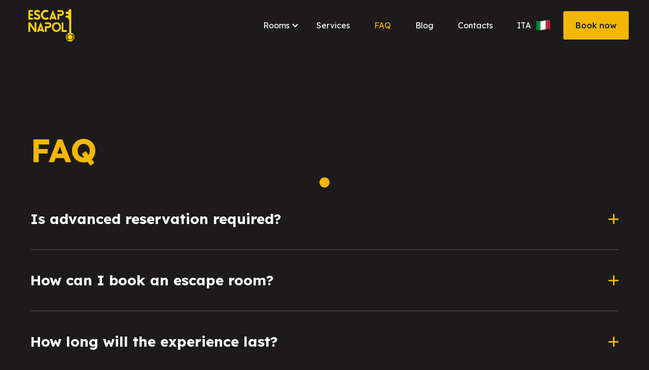

--- FILE ---
content_type: text/html
request_url: https://www.escapenapoli.com/english/faq
body_size: 6441
content:
<!DOCTYPE html><!-- This site was created in Webflow. https://webflow.com --><!-- Last Published: Tue Nov 07 2023 09:17:54 GMT+0000 (Coordinated Universal Time) --><html data-wf-domain="www.escapenapoli.com" data-wf-page="6465e4a6fdb086cb25463414" data-wf-site="6230a899d7b25380fed7aa81"><head><meta charset="utf-8"/><title>FAQ | Escape Napoli | Escape Room |</title><meta content="Is advanced reservation required? / How can I book an escape room? / How long will the experience last? ..." name="description"/><meta content="FAQ | Escape Napoli | Escape Room |" property="og:title"/><meta content="Is advanced reservation required? / How can I book an escape room? / How long will the experience last? ..." property="og:description"/><meta content="FAQ | Escape Napoli | Escape Room |" property="twitter:title"/><meta content="Is advanced reservation required? / How can I book an escape room? / How long will the experience last? ..." property="twitter:description"/><meta property="og:type" content="website"/><meta content="summary_large_image" name="twitter:card"/><meta content="width=device-width, initial-scale=1" name="viewport"/><meta content="Webflow" name="generator"/><link href="https://assets-global.website-files.com/6230a899d7b25380fed7aa81/css/escape-napoli.webflow.3708ad216.css" rel="stylesheet" type="text/css"/><link href="https://fonts.googleapis.com" rel="preconnect"/><link href="https://fonts.gstatic.com" rel="preconnect" crossorigin="anonymous"/><script src="https://ajax.googleapis.com/ajax/libs/webfont/1.6.26/webfont.js" type="text/javascript"></script><script type="text/javascript">WebFont.load({  google: {    families: ["Lexend Deca:100,200,300,regular,500,600,700,800,900"]  }});</script><script type="text/javascript">!function(o,c){var n=c.documentElement,t=" w-mod-";n.className+=t+"js",("ontouchstart"in o||o.DocumentTouch&&c instanceof DocumentTouch)&&(n.className+=t+"touch")}(window,document);</script><link href="https://cdn.prod.website-files.com/6230a899d7b25380fed7aa81/624c12ceee3aa99ada015c91_Favicon.png" rel="shortcut icon" type="image/x-icon"/><link href="https://cdn.prod.website-files.com/6230a899d7b25380fed7aa81/624c12d3b630ea22813cab2b_Webclip.png" rel="apple-touch-icon"/><meta name="format-detection" content="telephone=no">

</head><body class="body"><div id="cursor-general" class="wrapper-cursor"><div class="cursor-css w-embed"><style>
#cursor-general {
mix-blend-mode: difference;
pointer-events:none;
}
</style></div><div data-w-id="99c828fa-d0ed-d276-cba7-9a262221236a" class="cursor"></div></div><div class="page_wrapper"><div class="navbar_container"><div data-collapse="medium" data-animation="default" data-duration="400" data-easing="ease" data-easing2="ease" role="banner" class="navbar w-nav"><div class="container navbar w-container"><a href="/english/home" class="logo w-nav-brand"><img src="https://cdn.prod.website-files.com/6230a899d7b25380fed7aa81/6230aaaefc2a9a0ad0f7b574_logo-escape.png" width="91" alt="" class="logo_navbar_mobile"/></a><div class="navbar_main"><a href="/" class="navlink eng tablet w-inline-block"><div>ITA</div><div class="flag ita"></div></a><a href="/english/book-now" class="button tablet w-button">Book now</a><nav role="navigation" class="nav_menu tablet-shadow w-nav-menu"><div data-hover="true" data-delay="0" class="dropdown w-dropdown"><div class="dropdown-toggle w-dropdown-toggle"><div class="chevron w-icon-dropdown-toggle"></div><div>Rooms</div></div><nav class="dropdown-list w-dropdown-list"><div class="dropdown-base-wrapper"><div class="dropdown-link-base w-dyn-list"><div role="list" class="navigation-grid w-dyn-items"><div role="listitem" class="w-dyn-item"><a href="/rooms/gomorra" class="navigation-link w-inline-block"><div><div class="menu-title">Gomorra</div></div></a></div><div role="listitem" class="w-dyn-item"><a href="/rooms/paranormal-detective" class="navigation-link w-inline-block"><div><div class="menu-title">Paranormal Detective</div></div></a></div><div role="listitem" class="w-dyn-item"><a href="/rooms/the-enigma-of-time" class="navigation-link w-inline-block"><div><div class="menu-title">The enigma of time</div></div></a></div><div role="listitem" class="w-dyn-item"><a href="/rooms/pandemia" class="navigation-link w-inline-block"><div><div class="menu-title">Pandemia</div></div></a></div><div role="listitem" class="w-dyn-item"><a href="/rooms/wizard-academy" class="navigation-link w-inline-block"><div><div class="menu-title">Wizard Academy</div></div></a></div></div></div><img src="https://cdn.prod.website-files.com/6107607920d9453a514112f5/610763019eb4bad4a798add2_Arrow%20Large.svg" alt="" class="navigation-arrow"/></div></nav></div><a href="/english/services" class="navlink w-nav-link">Services</a><a href="/english/faq" aria-current="page" class="navlink w-nav-link w--current">FAQ</a><a href="/english/blog" class="navlink w-nav-link">Blog</a><a href="/english/contacts" class="navlink w-nav-link">Contacts</a><a href="/" class="navlink eng w-inline-block"><div>ITA</div><div class="flag ita"></div></a><a href="/english/book-now" class="button primary desktop w-button">Book now</a></nav><div data-w-id="cb1fb4cb-85c8-84f0-d8a3-052852f1b400" class="menu_button_burger w-nav-button"><div class="burger_icon w-icon-nav-menu"></div><div class="burger-1"><div data-w-id="cb1fb4cb-85c8-84f0-d8a3-052852f1b403" class="b1-bar1"></div><div data-w-id="cb1fb4cb-85c8-84f0-d8a3-052852f1b404" class="b1-bar2"><div class="b1-middle"></div></div><div data-w-id="cb1fb4cb-85c8-84f0-d8a3-052852f1b406" class="b1-bar3"></div></div></div></div></div></div></div><section class="hero_section secondary-pages"><div class="container"><div class="content_wrapper flex space_between"><div class="hero_heading"><h2 class="h2">FAQ</h2></div></div><div class="argomento_faq w-dyn-list"><div role="list" class="accordion_wrapper w-dyn-items"><div data-w-id="4064d547-7730-09b6-8e71-872cde782518" style="opacity:0" role="listitem" class="collection_item w-dyn-item"><div class="faq-question"><h5 class="h5 grow">Is advanced reservation required?</h5><div class="faq-plus-wrap"><div class="faq-plus-l"></div><div class="faq-plus"></div></div></div><div class="faq-answer"><div class="paragraph-16-light white w-richtext"><p>Yes, an advance booking is needed for organizative reasons.</p></div></div></div><div data-w-id="4064d547-7730-09b6-8e71-872cde782518" style="opacity:0" role="listitem" class="collection_item w-dyn-item"><div class="faq-question"><h5 class="h5 grow">How can I book an escape room?</h5><div class="faq-plus-wrap"><div class="faq-plus-l"></div><div class="faq-plus"></div></div></div><div class="faq-answer"><div class="paragraph-16-light white w-richtext"><p>You can make a reservation on our website by clicking on &quot;book now&quot; button. Select the room, the day and timeslot that you prefer. It is not necessary to specify the number of players of your team. Through the website you will pay an advanced deposit that will be deduced from total price when u come to play. Please note that your reservation request has to be confirmed.</p></div></div></div><div data-w-id="4064d547-7730-09b6-8e71-872cde782518" style="opacity:0" role="listitem" class="collection_item w-dyn-item"><div class="faq-question"><h5 class="h5 grow">How long will the experience last?</h5><div class="faq-plus-wrap"><div class="faq-plus-l"></div><div class="faq-plus"></div></div></div><div class="faq-answer"><div class="paragraph-16-light white w-richtext"><p>Our escape games have a 60 minute time limit, if you are smart you will be able to escape sooner!</p></div></div></div><div data-w-id="4064d547-7730-09b6-8e71-872cde782518" style="opacity:0" role="listitem" class="collection_item w-dyn-item"><div class="faq-question"><h5 class="h5 grow">Are you opened on sundays?</h5><div class="faq-plus-wrap"><div class="faq-plus-l"></div><div class="faq-plus"></div></div></div><div class="faq-answer"><div class="paragraph-16-light white w-richtext"><p>We open every day, but advance reservation is needed. Just write us the day and time when you would like to play and we will check availabilities doing our best to match your request!</p></div></div></div><div data-w-id="4064d547-7730-09b6-8e71-872cde782518" style="opacity:0" role="listitem" class="collection_item w-dyn-item"><div class="faq-question"><h5 class="h5 grow">Which is the maximun number of players in each room? And the minimum?</h5><div class="faq-plus-wrap"><div class="faq-plus-l"></div><div class="faq-plus"></div></div></div><div class="faq-answer"><div class="paragraph-16-light white w-richtext"><p>The maximum and minimum suggested numbers of players are different depending on the room:<strong>‍</strong></p><p><strong>Gomorra</strong> from 2 to 8 players</p><p>‍<strong>Pandemia</strong> from 2 to 7 players</p><p>‍<strong>Enigma of time</strong> from 2 to 10 players</p><p>‍<strong>Paranormal detective</strong> from 2 to 10 players</p><p>Larger groups can split into two or more teams and play a time match!</p></div></div></div><div data-w-id="4064d547-7730-09b6-8e71-872cde782518" style="opacity:0" role="listitem" class="collection_item w-dyn-item"><div class="faq-question"><h5 class="h5 grow">Is the game suitable for children?</h5><div class="faq-plus-wrap"><div class="faq-plus-l"></div><div class="faq-plus"></div></div></div><div class="faq-answer"><div class="paragraph-16-light white w-richtext"><p>Yes, our rooms are enjoyable at all ages. Children from 8/9 years old can play by themselves, while younger children can play with an adult</p></div></div></div><div data-w-id="4064d547-7730-09b6-8e71-872cde782518" style="opacity:0" role="listitem" class="collection_item w-dyn-item"><div class="faq-question"><h5 class="h5 grow">How much does it cost?</h5><div class="faq-plus-wrap"><div class="faq-plus-l"></div><div class="faq-plus"></div></div></div><div class="faq-answer"><div class="paragraph-16-light white w-richtext"><p>Price is 18 euros per person for groups of at least 4 players. For a group of 3 players the cost is 24 euros per person. For a group of 2 players the cost is 30 euros per person</p></div></div></div><div data-w-id="4064d547-7730-09b6-8e71-872cde782518" style="opacity:0" role="listitem" class="collection_item w-dyn-item"><div class="faq-question"><h5 class="h5 grow">How big is the room?</h5><div class="faq-plus-wrap"><div class="faq-plus-l"></div><div class="faq-plus"></div></div></div><div class="faq-answer"><div class="paragraph-16-light white w-richtext"><p>You will find out playing! :) We prefer not to tell the details of our rooms, in order to avoid spoilers!</p></div></div></div><div data-w-id="4064d547-7730-09b6-8e71-872cde782518" style="opacity:0" role="listitem" class="collection_item w-dyn-item"><div class="faq-question"><h5 class="h5 grow">What if I don&#x27;t feel well and I need to get out?</h5><div class="faq-plus-wrap"><div class="faq-plus-l"></div><div class="faq-plus"></div></div></div><div class="faq-answer"><div class="paragraph-16-light white w-richtext"><p>You can get out at any time, and there is always a member of our staff surveiling the game with cameras</p></div></div></div><div data-w-id="4064d547-7730-09b6-8e71-872cde782518" style="opacity:0" role="listitem" class="collection_item w-dyn-item"><div class="faq-question"><h5 class="h5 grow">What if we can&#x27;t find the way to escape within 60 minutes?</h5><div class="faq-plus-wrap"><div class="faq-plus-l"></div><div class="faq-plus"></div></div></div><div class="faq-answer"><div class="paragraph-16-light white w-richtext"><p>You will have some extra time to finish the game, if possible</p></div></div></div><div data-w-id="4064d547-7730-09b6-8e71-872cde782518" style="opacity:0" role="listitem" class="collection_item w-dyn-item"><div class="faq-question"><h5 class="h5 grow">Where are you?</h5><div class="faq-plus-wrap"><div class="faq-plus-l"></div><div class="faq-plus"></div></div></div><div class="faq-answer"><div class="paragraph-16-light white w-richtext"><p>We have two locations in Napoli, in Via Vincenzo Bellini 60 (Piazza Dante) and in Via Vittorio Emanuele III 51(Piazza Municipio)</p></div></div></div><div data-w-id="4064d547-7730-09b6-8e71-872cde782518" style="opacity:0" role="listitem" class="collection_item w-dyn-item"><div class="faq-question"><h5 class="h5 grow">Which room is in Via Bellini, close to Piazza Dante?</h5><div class="faq-plus-wrap"><div class="faq-plus-l"></div><div class="faq-plus"></div></div></div><div class="faq-answer"><div class="paragraph-16-light white w-richtext"><p>In Via Bellini (piazza Dante) there are the rooms “Gomorra” and “Pandemia”</p></div></div></div><div data-w-id="4064d547-7730-09b6-8e71-872cde782518" style="opacity:0" role="listitem" class="collection_item w-dyn-item"><div class="faq-question"><h5 class="h5 grow">Which room is recommended for the first experience?</h5><div class="faq-plus-wrap"><div class="faq-plus-l"></div><div class="faq-plus"></div></div></div><div class="faq-answer"><div class="paragraph-16-light white w-richtext"><p>Gomorra, but the others are good as well. </p></div></div></div><div data-w-id="4064d547-7730-09b6-8e71-872cde782518" style="opacity:0" role="listitem" class="collection_item w-dyn-item"><div class="faq-question"><h5 class="h5 grow">Is the game suitable for a pregnant woman?</h5><div class="faq-plus-wrap"><div class="faq-plus-l"></div><div class="faq-plus"></div></div></div><div class="faq-answer"><div class="paragraph-16-light white w-richtext"><p>Yes, it is</p></div></div></div></div></div></div></section><footer class="section footer"><div class="container"><div class="content_wrapper flex space_between"><div class="footer_child first"><a href="/english/home" class="logo black footer w-nav-brand"><img src="https://cdn.prod.website-files.com/6230a899d7b25380fed7aa81/623317f893c57fbadacacc8f_logo-black.png" width="91" alt="" class="logo_black"/></a><div class="copyright">GT Escape Napoli Srls | P.IVA 09197691216<br/>Copyright @2022 Escape Napoli</div></div><div class="footer_child second"><div class="nav_menu footer"><ul role="list" class="footer-list w-list-unstyled"><li data-w-id="1ef339e9-2b66-18ba-df9c-37787380dceb" class="footer-list-item rooms"><a href="#" class="navlink black no-margin padding">Rooms</a><div class="icon-arrow footer w-icon-dropdown-toggle"></div></li></ul><div class="rooms_footer_list_wrapper w-dyn-list"><div role="list" class="rooms_footer_list w-dyn-items"><div role="listitem" class="room-footer w-dyn-item"><ul role="list" class="footer-list w-list-unstyled"><li class="footer-list-item rooms"><a href="/rooms/gomorra" class="dark-footer-link">Gomorra</a></li></ul></div><div role="listitem" class="room-footer w-dyn-item"><ul role="list" class="footer-list w-list-unstyled"><li class="footer-list-item rooms"><a href="/rooms/paranormal-detective" class="dark-footer-link">Paranormal Detective</a></li></ul></div><div role="listitem" class="room-footer w-dyn-item"><ul role="list" class="footer-list w-list-unstyled"><li class="footer-list-item rooms"><a href="/rooms/the-enigma-of-time" class="dark-footer-link">The enigma of time</a></li></ul></div><div role="listitem" class="room-footer w-dyn-item"><ul role="list" class="footer-list w-list-unstyled"><li class="footer-list-item rooms"><a href="/rooms/pandemia" class="dark-footer-link">Pandemia</a></li></ul></div><div role="listitem" class="room-footer w-dyn-item"><ul role="list" class="footer-list w-list-unstyled"><li class="footer-list-item rooms"><a href="/rooms/wizard-academy" class="dark-footer-link">Wizard Academy</a></li></ul></div></div></div><a href="/english/services" class="navlink black">Services</a><a href="/english/faq" aria-current="page" class="navlink black w--current">FAQ</a><a href="/english/blog" class="navlink black">Blog</a><a href="/english/contacts" class="navlink black">Contacts</a></div></div><div class="footer_child third"><div class="contacts_wrapper"><div class="contact_link_container"><img src="https://cdn.prod.website-files.com/6230a899d7b25380fed7aa81/6233344633b8870ed875b209_location-icon.png" width="32" alt="" class="icon_no_bg"/><div><a href="https://maps.app.goo.gl/ioa9SzD4dnboDNMS6" target="_blank" class="contact_link no_underline"><strong class="bold-text">Via Vittorio Emanuele III, 51</strong> (Piazza Municipio), Naples </a><a href="https://maps.app.goo.gl/LgsCVAjGwvW8C7QdA" target="_blank" class="contact_link no_underline"><strong class="bold-text">Via Vincenzo Bellini 60</strong> (Piazza Dante), Naples</a></div></div><a href="mailto:escapenapoli@hotmail.com" class="contact_link_container w-inline-block"><img src="https://cdn.prod.website-files.com/6230a899d7b25380fed7aa81/6233344615b721c26876e162_mail-icon.png" width="32" alt="" class="icon_no_bg"/><div class="contact_link no_underline">escapenapoli@hotmail.com</div></a><div class="contact_link_container last"><img src="https://cdn.prod.website-files.com/6230a899d7b25380fed7aa81/62333447c9d0899a02c58c83_phone-icon.png" width="32" alt="" class="icon_no_bg"/><a href="tel:+393282925742" class="contact_link no_underline">+39 <strong>3282925742</strong></a><a href="tel:+393474172265" class="contact_link no_underline"><span class="divider-mobile-hidden">/ </span>+39 <strong>3474172265</strong></a></div></div></div><div class="footer_child fourth"><div class="contacts_wrapper third"><div class="social_section footer"><a href="https://www.facebook.com/escaperoomnapoli" target="_blank" class="content_icon_wrapper social footer w-inline-block"><img src="https://cdn.prod.website-files.com/6230a899d7b25380fed7aa81/623334461325a7db5f701f03_fb-icon.png" width="32" alt="" class="img"/></a><a href="https://www.instagram.com/escapenapoli/" target="_blank" class="content_icon_wrapper social footer w-inline-block"><img src="https://cdn.prod.website-files.com/6230a899d7b25380fed7aa81/62333446cbf1104cd01a5a81_insta-icon.png" width="32" alt="" class="img"/></a></div></div></div><p class="copyright tablet">GT Escape Napoli Srls | P.IVA 09197691216 - Copyright @2022 Escape Napoli</p></div></div></footer></div><script src="https://d3e54v103j8qbb.cloudfront.net/js/jquery-3.5.1.min.dc5e7f18c8.js?site=6230a899d7b25380fed7aa81" type="text/javascript" integrity="sha256-9/aliU8dGd2tb6OSsuzixeV4y/faTqgFtohetphbbj0=" crossorigin="anonymous"></script><script src="https://assets-global.website-files.com/6230a899d7b25380fed7aa81/js/webflow.d663c6d55.js" type="text/javascript"></script><!-- Messenger plug-in per la chat Code -->
    <div id="fb-root"></div>

    <!-- Your plug-in per la chat code -->
    <div id="fb-customer-chat" class="fb-customerchat" greeting_dialog_display ="hide">
      
    </div>

    <script>
      var isMobile = false; //initiate as false
// device detection
if(/(android|bb\d+|meego).+mobile|avantgo|bada\/|blackberry|blazer|compal|elaine|fennec|hiptop|iemobile|ip(hone|od)|ipad|iris|kindle|Android|Silk|lge |maemo|midp|mmp|netfront|opera m(ob|in)i|palm( os)?|phone|p(ixi|re)\/|plucker|pocket|psp|series(4|6)0|symbian|treo|up\.(browser|link)|vodafone|wap|windows (ce|phone)|xda|xiino/i.test(navigator.userAgent) 
    || /1207|6310|6590|3gso|4thp|50[1-6]i|770s|802s|a wa|abac|ac(er|oo|s\-)|ai(ko|rn)|al(av|ca|co)|amoi|an(ex|ny|yw)|aptu|ar(ch|go)|as(te|us)|attw|au(di|\-m|r |s )|avan|be(ck|ll|nq)|bi(lb|rd)|bl(ac|az)|br(e|v)w|bumb|bw\-(n|u)|c55\/|capi|ccwa|cdm\-|cell|chtm|cldc|cmd\-|co(mp|nd)|craw|da(it|ll|ng)|dbte|dc\-s|devi|dica|dmob|do(c|p)o|ds(12|\-d)|el(49|ai)|em(l2|ul)|er(ic|k0)|esl8|ez([4-7]0|os|wa|ze)|fetc|fly(\-|_)|g1 u|g560|gene|gf\-5|g\-mo|go(\.w|od)|gr(ad|un)|haie|hcit|hd\-(m|p|t)|hei\-|hi(pt|ta)|hp( i|ip)|hs\-c|ht(c(\-| |_|a|g|p|s|t)|tp)|hu(aw|tc)|i\-(20|go|ma)|i230|iac( |\-|\/)|ibro|idea|ig01|ikom|im1k|inno|ipaq|iris|ja(t|v)a|jbro|jemu|jigs|kddi|keji|kgt( |\/)|klon|kpt |kwc\-|kyo(c|k)|le(no|xi)|lg( g|\/(k|l|u)|50|54|\-[a-w])|libw|lynx|m1\-w|m3ga|m50\/|ma(te|ui|xo)|mc(01|21|ca)|m\-cr|me(rc|ri)|mi(o8|oa|ts)|mmef|mo(01|02|bi|de|do|t(\-| |o|v)|zz)|mt(50|p1|v )|mwbp|mywa|n10[0-2]|n20[2-3]|n30(0|2)|n50(0|2|5)|n7(0(0|1)|10)|ne((c|m)\-|on|tf|wf|wg|wt)|nok(6|i)|nzph|o2im|op(ti|wv)|oran|owg1|p800|pan(a|d|t)|pdxg|pg(13|\-([1-8]|c))|phil|pire|pl(ay|uc)|pn\-2|po(ck|rt|se)|prox|psio|pt\-g|qa\-a|qc(07|12|21|32|60|\-[2-7]|i\-)|qtek|r380|r600|raks|rim9|ro(ve|zo)|s55\/|sa(ge|ma|mm|ms|ny|va)|sc(01|h\-|oo|p\-)|sdk\/|se(c(\-|0|1)|47|mc|nd|ri)|sgh\-|shar|sie(\-|m)|sk\-0|sl(45|id)|sm(al|ar|b3|it|t5)|so(ft|ny)|sp(01|h\-|v\-|v )|sy(01|mb)|t2(18|50)|t6(00|10|18)|ta(gt|lk)|tcl\-|tdg\-|tel(i|m)|tim\-|t\-mo|to(pl|sh)|ts(70|m\-|m3|m5)|tx\-9|up(\.b|g1|si)|utst|v400|v750|veri|vi(rg|te)|vk(40|5[0-3]|\-v)|vm40|voda|vulc|vx(52|53|60|61|70|80|81|83|85|98)|w3c(\-| )|webc|whit|wi(g |nc|nw)|wmlb|wonu|x700|yas\-|your|zeto|zte\-/i.test(navigator.userAgent.substr(0,4))) { 
    isMobile = true;
}
      if (!isMobile){
      var chatbox = document.getElementById('fb-customer-chat');
      chatbox.setAttribute("page_id", "1670834269801840");
      chatbox.setAttribute("attribution", "biz_inbox");
      }
    </script>

    <!-- Your SDK code -->
    <script>
      window.fbAsyncInit = function() {
        FB.init({
          xfbml            : true,
          version          : 'v13.0'
        });
      };

      (function(d, s, id) {
        var js, fjs = d.getElementsByTagName(s)[0];
        if (d.getElementById(id)) return;
        js = d.createElement(s); js.id = id;
        js.src = 'https://connect.facebook.net/it_IT/sdk/xfbml.customerchat.js';
        fjs.parentNode.insertBefore(js, fjs);
      }(document, 'script', 'facebook-jssdk'));
    </script>


<script>
$(document).on('click', '#close-chat', function(event) { 
    event.preventDefault(); 
    $("#whatsapp-button").click(); 
});
</script></body></html>

--- FILE ---
content_type: text/css
request_url: https://assets-global.website-files.com/6230a899d7b25380fed7aa81/css/escape-napoli.webflow.3708ad216.css
body_size: 18584
content:
html {
  -ms-text-size-adjust: 100%;
  -webkit-text-size-adjust: 100%;
  font-family: sans-serif;
}

body {
  margin: 0;
}

article, aside, details, figcaption, figure, footer, header, hgroup, main, menu, nav, section, summary {
  display: block;
}

audio, canvas, progress, video {
  vertical-align: baseline;
  display: inline-block;
}

audio:not([controls]) {
  height: 0;
  display: none;
}

[hidden], template {
  display: none;
}

a {
  background-color: rgba(0, 0, 0, 0);
}

a:active, a:hover {
  outline: 0;
}

abbr[title] {
  border-bottom: 1px dotted;
}

b, strong {
  font-weight: bold;
}

dfn {
  font-style: italic;
}

h1 {
  margin: .67em 0;
  font-size: 2em;
}

mark {
  color: #000;
  background: #ff0;
}

small {
  font-size: 80%;
}

sub, sup {
  vertical-align: baseline;
  font-size: 75%;
  line-height: 0;
  position: relative;
}

sup {
  top: -.5em;
}

sub {
  bottom: -.25em;
}

img {
  border: 0;
}

svg:not(:root) {
  overflow: hidden;
}

figure {
  margin: 1em 40px;
}

hr {
  box-sizing: content-box;
  height: 0;
}

pre {
  overflow: auto;
}

code, kbd, pre, samp {
  font-family: monospace;
  font-size: 1em;
}

button, input, optgroup, select, textarea {
  color: inherit;
  font: inherit;
  margin: 0;
}

button {
  overflow: visible;
}

button, select {
  text-transform: none;
}

button, html input[type="button"], input[type="reset"] {
  -webkit-appearance: button;
  cursor: pointer;
}

button[disabled], html input[disabled] {
  cursor: default;
}

button::-moz-focus-inner, input::-moz-focus-inner {
  border: 0;
  padding: 0;
}

input {
  line-height: normal;
}

input[type="checkbox"], input[type="radio"] {
  box-sizing: border-box;
  padding: 0;
}

input[type="number"]::-webkit-inner-spin-button, input[type="number"]::-webkit-outer-spin-button {
  height: auto;
}

input[type="search"] {
  -webkit-appearance: none;
}

input[type="search"]::-webkit-search-cancel-button, input[type="search"]::-webkit-search-decoration {
  -webkit-appearance: none;
}

fieldset {
  border: 1px solid silver;
  margin: 0 2px;
  padding: .35em .625em .75em;
}

legend {
  border: 0;
  padding: 0;
}

textarea {
  overflow: auto;
}

optgroup {
  font-weight: bold;
}

table {
  border-collapse: collapse;
  border-spacing: 0;
}

td, th {
  padding: 0;
}

@font-face {
  font-family: webflow-icons;
  src: url("[data-uri]") format("truetype");
  font-weight: normal;
  font-style: normal;
}

[class^="w-icon-"], [class*=" w-icon-"] {
  speak: none;
  font-variant: normal;
  text-transform: none;
  -webkit-font-smoothing: antialiased;
  -moz-osx-font-smoothing: grayscale;
  font-style: normal;
  font-weight: normal;
  line-height: 1;
  font-family: webflow-icons !important;
}

.w-icon-slider-right:before {
  content: "";
}

.w-icon-slider-left:before {
  content: "";
}

.w-icon-nav-menu:before {
  content: "";
}

.w-icon-arrow-down:before, .w-icon-dropdown-toggle:before {
  content: "";
}

.w-icon-file-upload-remove:before {
  content: "";
}

.w-icon-file-upload-icon:before {
  content: "";
}

* {
  box-sizing: border-box;
}

html {
  height: 100%;
}

body {
  min-height: 100%;
  color: #333;
  background-color: #fff;
  margin: 0;
  font-family: Arial, sans-serif;
  font-size: 14px;
  line-height: 20px;
}

img {
  max-width: 100%;
  vertical-align: middle;
  display: inline-block;
}

html.w-mod-touch * {
  background-attachment: scroll !important;
}

.w-block {
  display: block;
}

.w-inline-block {
  max-width: 100%;
  display: inline-block;
}

.w-clearfix:before, .w-clearfix:after {
  content: " ";
  grid-area: 1 / 1 / 2 / 2;
  display: table;
}

.w-clearfix:after {
  clear: both;
}

.w-hidden {
  display: none;
}

.w-button {
  color: #fff;
  line-height: inherit;
  cursor: pointer;
  background-color: #3898ec;
  border: 0;
  border-radius: 0;
  padding: 9px 15px;
  text-decoration: none;
  display: inline-block;
}

input.w-button {
  -webkit-appearance: button;
}

html[data-w-dynpage] [data-w-cloak] {
  color: rgba(0, 0, 0, 0) !important;
}

.w-webflow-badge, .w-webflow-badge * {
  z-index: auto;
  visibility: visible;
  box-sizing: border-box;
  width: auto;
  height: auto;
  max-height: none;
  max-width: none;
  min-height: 0;
  min-width: 0;
  float: none;
  clear: none;
  box-shadow: none;
  opacity: 1;
  direction: ltr;
  font-family: inherit;
  font-weight: inherit;
  color: inherit;
  font-size: inherit;
  line-height: inherit;
  font-style: inherit;
  font-variant: inherit;
  text-align: inherit;
  letter-spacing: inherit;
  -webkit-text-decoration: inherit;
  text-decoration: inherit;
  text-indent: 0;
  text-transform: inherit;
  text-shadow: none;
  font-smoothing: auto;
  vertical-align: baseline;
  cursor: inherit;
  white-space: inherit;
  word-break: normal;
  word-spacing: normal;
  word-wrap: normal;
  background: none;
  border: 0 rgba(0, 0, 0, 0);
  border-radius: 0;
  margin: 0;
  padding: 0;
  list-style-type: disc;
  transition: none;
  display: block;
  position: static;
  top: auto;
  bottom: auto;
  left: auto;
  right: auto;
  overflow: visible;
  transform: none;
}

.w-webflow-badge {
  white-space: nowrap;
  cursor: pointer;
  box-shadow: 0 0 0 1px rgba(0, 0, 0, .1), 0 1px 3px rgba(0, 0, 0, .1);
  visibility: visible !important;
  z-index: 2147483647 !important;
  color: #aaadb0 !important;
  opacity: 1 !important;
  width: auto !important;
  height: auto !important;
  background-color: #fff !important;
  border-radius: 3px !important;
  margin: 0 !important;
  padding: 6px !important;
  font-size: 12px !important;
  line-height: 14px !important;
  text-decoration: none !important;
  display: inline-block !important;
  position: fixed !important;
  top: auto !important;
  bottom: 12px !important;
  left: auto !important;
  right: 12px !important;
  overflow: visible !important;
  transform: none !important;
}

.w-webflow-badge > img {
  visibility: visible !important;
  opacity: 1 !important;
  vertical-align: middle !important;
  display: inline-block !important;
}

h1, h2, h3, h4, h5, h6 {
  margin-bottom: 10px;
  font-weight: bold;
}

h1 {
  margin-top: 20px;
  font-size: 38px;
  line-height: 44px;
}

h2 {
  margin-top: 20px;
  font-size: 32px;
  line-height: 36px;
}

h3 {
  margin-top: 20px;
  font-size: 24px;
  line-height: 30px;
}

h4 {
  margin-top: 10px;
  font-size: 18px;
  line-height: 24px;
}

h5 {
  margin-top: 10px;
  font-size: 14px;
  line-height: 20px;
}

h6 {
  margin-top: 10px;
  font-size: 12px;
  line-height: 18px;
}

p {
  margin-top: 0;
  margin-bottom: 10px;
}

blockquote {
  border-left: 5px solid #e2e2e2;
  margin: 0 0 10px;
  padding: 10px 20px;
  font-size: 18px;
  line-height: 22px;
}

figure {
  margin: 0 0 10px;
}

figcaption {
  text-align: center;
  margin-top: 5px;
}

ul, ol {
  margin-top: 0;
  margin-bottom: 10px;
  padding-left: 40px;
}

.w-list-unstyled {
  padding-left: 0;
  list-style: none;
}

.w-embed:before, .w-embed:after {
  content: " ";
  grid-area: 1 / 1 / 2 / 2;
  display: table;
}

.w-embed:after {
  clear: both;
}

.w-video {
  width: 100%;
  padding: 0;
  position: relative;
}

.w-video iframe, .w-video object, .w-video embed {
  width: 100%;
  height: 100%;
  border: none;
  position: absolute;
  top: 0;
  left: 0;
}

fieldset {
  border: 0;
  margin: 0;
  padding: 0;
}

button, [type="button"], [type="reset"] {
  cursor: pointer;
  -webkit-appearance: button;
  border: 0;
}

.w-form {
  margin: 0 0 15px;
}

.w-form-done {
  text-align: center;
  background-color: #ddd;
  padding: 20px;
  display: none;
}

.w-form-fail {
  background-color: #ffdede;
  margin-top: 10px;
  padding: 10px;
  display: none;
}

label {
  margin-bottom: 5px;
  font-weight: bold;
  display: block;
}

.w-input, .w-select {
  width: 100%;
  height: 38px;
  color: #333;
  vertical-align: middle;
  background-color: #fff;
  border: 1px solid #ccc;
  margin-bottom: 10px;
  padding: 8px 12px;
  font-size: 14px;
  line-height: 1.42857;
  display: block;
}

.w-input:-moz-placeholder, .w-select:-moz-placeholder {
  color: #999;
}

.w-input::-moz-placeholder, .w-select::-moz-placeholder {
  color: #999;
  opacity: 1;
}

.w-input::-webkit-input-placeholder, .w-select::-webkit-input-placeholder {
  color: #999;
}

.w-input:focus, .w-select:focus {
  border-color: #3898ec;
  outline: 0;
}

.w-input[disabled], .w-select[disabled], .w-input[readonly], .w-select[readonly], fieldset[disabled] .w-input, fieldset[disabled] .w-select {
  cursor: not-allowed;
}

.w-input[disabled]:not(.w-input-disabled), .w-select[disabled]:not(.w-input-disabled), .w-input[readonly], .w-select[readonly], fieldset[disabled]:not(.w-input-disabled) .w-input, fieldset[disabled]:not(.w-input-disabled) .w-select {
  background-color: #eee;
}

textarea.w-input, textarea.w-select {
  height: auto;
}

.w-select {
  background-color: #f3f3f3;
}

.w-select[multiple] {
  height: auto;
}

.w-form-label {
  cursor: pointer;
  margin-bottom: 0;
  font-weight: normal;
  display: inline-block;
}

.w-radio {
  margin-bottom: 5px;
  padding-left: 20px;
  display: block;
}

.w-radio:before, .w-radio:after {
  content: " ";
  grid-area: 1 / 1 / 2 / 2;
  display: table;
}

.w-radio:after {
  clear: both;
}

.w-radio-input {
  float: left;
  margin: 3px 0 0 -20px;
  line-height: normal;
}

.w-file-upload {
  margin-bottom: 10px;
  display: block;
}

.w-file-upload-input {
  width: .1px;
  height: .1px;
  opacity: 0;
  z-index: -100;
  position: absolute;
  overflow: hidden;
}

.w-file-upload-default, .w-file-upload-uploading, .w-file-upload-success {
  color: #333;
  display: inline-block;
}

.w-file-upload-error {
  margin-top: 10px;
  display: block;
}

.w-file-upload-default.w-hidden, .w-file-upload-uploading.w-hidden, .w-file-upload-error.w-hidden, .w-file-upload-success.w-hidden {
  display: none;
}

.w-file-upload-uploading-btn {
  cursor: pointer;
  background-color: #fafafa;
  border: 1px solid #ccc;
  margin: 0;
  padding: 8px 12px;
  font-size: 14px;
  font-weight: normal;
  display: flex;
}

.w-file-upload-file {
  background-color: #fafafa;
  border: 1px solid #ccc;
  flex-grow: 1;
  justify-content: space-between;
  margin: 0;
  padding: 8px 9px 8px 11px;
  display: flex;
}

.w-file-upload-file-name {
  font-size: 14px;
  font-weight: normal;
  display: block;
}

.w-file-remove-link {
  width: auto;
  height: auto;
  cursor: pointer;
  margin-top: 3px;
  margin-left: 10px;
  padding: 3px;
  display: block;
}

.w-icon-file-upload-remove {
  margin: auto;
  font-size: 10px;
}

.w-file-upload-error-msg {
  color: #ea384c;
  padding: 2px 0;
  display: inline-block;
}

.w-file-upload-info {
  padding: 0 12px;
  line-height: 38px;
  display: inline-block;
}

.w-file-upload-label {
  cursor: pointer;
  background-color: #fafafa;
  border: 1px solid #ccc;
  margin: 0;
  padding: 8px 12px;
  font-size: 14px;
  font-weight: normal;
  display: inline-block;
}

.w-icon-file-upload-icon, .w-icon-file-upload-uploading {
  width: 20px;
  margin-right: 8px;
  display: inline-block;
}

.w-icon-file-upload-uploading {
  height: 20px;
}

.w-container {
  max-width: 940px;
  margin-left: auto;
  margin-right: auto;
}

.w-container:before, .w-container:after {
  content: " ";
  grid-area: 1 / 1 / 2 / 2;
  display: table;
}

.w-container:after {
  clear: both;
}

.w-container .w-row {
  margin-left: -10px;
  margin-right: -10px;
}

.w-row:before, .w-row:after {
  content: " ";
  grid-area: 1 / 1 / 2 / 2;
  display: table;
}

.w-row:after {
  clear: both;
}

.w-row .w-row {
  margin-left: 0;
  margin-right: 0;
}

.w-col {
  float: left;
  width: 100%;
  min-height: 1px;
  padding-left: 10px;
  padding-right: 10px;
  position: relative;
}

.w-col .w-col {
  padding-left: 0;
  padding-right: 0;
}

.w-col-1 {
  width: 8.33333%;
}

.w-col-2 {
  width: 16.6667%;
}

.w-col-3 {
  width: 25%;
}

.w-col-4 {
  width: 33.3333%;
}

.w-col-5 {
  width: 41.6667%;
}

.w-col-6 {
  width: 50%;
}

.w-col-7 {
  width: 58.3333%;
}

.w-col-8 {
  width: 66.6667%;
}

.w-col-9 {
  width: 75%;
}

.w-col-10 {
  width: 83.3333%;
}

.w-col-11 {
  width: 91.6667%;
}

.w-col-12 {
  width: 100%;
}

.w-hidden-main {
  display: none !important;
}

@media screen and (max-width: 991px) {
  .w-container {
    max-width: 728px;
  }

  .w-hidden-main {
    display: inherit !important;
  }

  .w-hidden-medium {
    display: none !important;
  }

  .w-col-medium-1 {
    width: 8.33333%;
  }

  .w-col-medium-2 {
    width: 16.6667%;
  }

  .w-col-medium-3 {
    width: 25%;
  }

  .w-col-medium-4 {
    width: 33.3333%;
  }

  .w-col-medium-5 {
    width: 41.6667%;
  }

  .w-col-medium-6 {
    width: 50%;
  }

  .w-col-medium-7 {
    width: 58.3333%;
  }

  .w-col-medium-8 {
    width: 66.6667%;
  }

  .w-col-medium-9 {
    width: 75%;
  }

  .w-col-medium-10 {
    width: 83.3333%;
  }

  .w-col-medium-11 {
    width: 91.6667%;
  }

  .w-col-medium-12 {
    width: 100%;
  }

  .w-col-stack {
    width: 100%;
    left: auto;
    right: auto;
  }
}

@media screen and (max-width: 767px) {
  .w-hidden-main, .w-hidden-medium {
    display: inherit !important;
  }

  .w-hidden-small {
    display: none !important;
  }

  .w-row, .w-container .w-row {
    margin-left: 0;
    margin-right: 0;
  }

  .w-col {
    width: 100%;
    left: auto;
    right: auto;
  }

  .w-col-small-1 {
    width: 8.33333%;
  }

  .w-col-small-2 {
    width: 16.6667%;
  }

  .w-col-small-3 {
    width: 25%;
  }

  .w-col-small-4 {
    width: 33.3333%;
  }

  .w-col-small-5 {
    width: 41.6667%;
  }

  .w-col-small-6 {
    width: 50%;
  }

  .w-col-small-7 {
    width: 58.3333%;
  }

  .w-col-small-8 {
    width: 66.6667%;
  }

  .w-col-small-9 {
    width: 75%;
  }

  .w-col-small-10 {
    width: 83.3333%;
  }

  .w-col-small-11 {
    width: 91.6667%;
  }

  .w-col-small-12 {
    width: 100%;
  }
}

@media screen and (max-width: 479px) {
  .w-container {
    max-width: none;
  }

  .w-hidden-main, .w-hidden-medium, .w-hidden-small {
    display: inherit !important;
  }

  .w-hidden-tiny {
    display: none !important;
  }

  .w-col {
    width: 100%;
  }

  .w-col-tiny-1 {
    width: 8.33333%;
  }

  .w-col-tiny-2 {
    width: 16.6667%;
  }

  .w-col-tiny-3 {
    width: 25%;
  }

  .w-col-tiny-4 {
    width: 33.3333%;
  }

  .w-col-tiny-5 {
    width: 41.6667%;
  }

  .w-col-tiny-6 {
    width: 50%;
  }

  .w-col-tiny-7 {
    width: 58.3333%;
  }

  .w-col-tiny-8 {
    width: 66.6667%;
  }

  .w-col-tiny-9 {
    width: 75%;
  }

  .w-col-tiny-10 {
    width: 83.3333%;
  }

  .w-col-tiny-11 {
    width: 91.6667%;
  }

  .w-col-tiny-12 {
    width: 100%;
  }
}

.w-widget {
  position: relative;
}

.w-widget-map {
  width: 100%;
  height: 400px;
}

.w-widget-map label {
  width: auto;
  display: inline;
}

.w-widget-map img {
  max-width: inherit;
}

.w-widget-map .gm-style-iw {
  text-align: center;
}

.w-widget-map .gm-style-iw > button {
  display: none !important;
}

.w-widget-twitter {
  overflow: hidden;
}

.w-widget-twitter-count-shim {
  vertical-align: top;
  width: 28px;
  height: 20px;
  text-align: center;
  background: #fff;
  border: 1px solid #758696;
  border-radius: 3px;
  display: inline-block;
  position: relative;
}

.w-widget-twitter-count-shim * {
  pointer-events: none;
  -webkit-user-select: none;
  -ms-user-select: none;
  user-select: none;
}

.w-widget-twitter-count-shim .w-widget-twitter-count-inner {
  text-align: center;
  color: #999;
  font-family: serif;
  font-size: 15px;
  line-height: 12px;
  position: relative;
}

.w-widget-twitter-count-shim .w-widget-twitter-count-clear {
  display: block;
  position: relative;
}

.w-widget-twitter-count-shim.w--large {
  width: 36px;
  height: 28px;
}

.w-widget-twitter-count-shim.w--large .w-widget-twitter-count-inner {
  font-size: 18px;
  line-height: 18px;
}

.w-widget-twitter-count-shim:not(.w--vertical) {
  margin-left: 5px;
  margin-right: 8px;
}

.w-widget-twitter-count-shim:not(.w--vertical).w--large {
  margin-left: 6px;
}

.w-widget-twitter-count-shim:not(.w--vertical):before, .w-widget-twitter-count-shim:not(.w--vertical):after {
  content: " ";
  height: 0;
  width: 0;
  pointer-events: none;
  border: solid rgba(0, 0, 0, 0);
  position: absolute;
  top: 50%;
  left: 0;
}

.w-widget-twitter-count-shim:not(.w--vertical):before {
  border-width: 4px;
  border-color: rgba(117, 134, 150, 0) #5d6c7b rgba(117, 134, 150, 0) rgba(117, 134, 150, 0);
  margin-top: -4px;
  margin-left: -9px;
}

.w-widget-twitter-count-shim:not(.w--vertical).w--large:before {
  border-width: 5px;
  margin-top: -5px;
  margin-left: -10px;
}

.w-widget-twitter-count-shim:not(.w--vertical):after {
  border-width: 4px;
  border-color: rgba(255, 255, 255, 0) #fff rgba(255, 255, 255, 0) rgba(255, 255, 255, 0);
  margin-top: -4px;
  margin-left: -8px;
}

.w-widget-twitter-count-shim:not(.w--vertical).w--large:after {
  border-width: 5px;
  margin-top: -5px;
  margin-left: -9px;
}

.w-widget-twitter-count-shim.w--vertical {
  width: 61px;
  height: 33px;
  margin-bottom: 8px;
}

.w-widget-twitter-count-shim.w--vertical:before, .w-widget-twitter-count-shim.w--vertical:after {
  content: " ";
  height: 0;
  width: 0;
  pointer-events: none;
  border: solid rgba(0, 0, 0, 0);
  position: absolute;
  top: 100%;
  left: 50%;
}

.w-widget-twitter-count-shim.w--vertical:before {
  border-width: 5px;
  border-color: #5d6c7b rgba(117, 134, 150, 0) rgba(117, 134, 150, 0);
  margin-left: -5px;
}

.w-widget-twitter-count-shim.w--vertical:after {
  border-width: 4px;
  border-color: #fff rgba(255, 255, 255, 0) rgba(255, 255, 255, 0);
  margin-left: -4px;
}

.w-widget-twitter-count-shim.w--vertical .w-widget-twitter-count-inner {
  font-size: 18px;
  line-height: 22px;
}

.w-widget-twitter-count-shim.w--vertical.w--large {
  width: 76px;
}

.w-background-video {
  height: 500px;
  color: #fff;
  position: relative;
  overflow: hidden;
}

.w-background-video > video {
  width: 100%;
  height: 100%;
  object-fit: cover;
  z-index: -100;
  background-position: 50%;
  background-size: cover;
  margin: auto;
  position: absolute;
  top: -100%;
  bottom: -100%;
  left: -100%;
  right: -100%;
}

.w-background-video > video::-webkit-media-controls-start-playback-button {
  -webkit-appearance: none;
  display: none !important;
}

.w-background-video--control {
  background-color: rgba(0, 0, 0, 0);
  padding: 0;
  position: absolute;
  bottom: 1em;
  right: 1em;
}

.w-background-video--control > [hidden] {
  display: none !important;
}

.w-slider {
  height: 300px;
  text-align: center;
  clear: both;
  -webkit-tap-highlight-color: rgba(0, 0, 0, 0);
  tap-highlight-color: rgba(0, 0, 0, 0);
  background: #ddd;
  position: relative;
}

.w-slider-mask {
  z-index: 1;
  height: 100%;
  white-space: nowrap;
  display: block;
  position: relative;
  left: 0;
  right: 0;
  overflow: hidden;
}

.w-slide {
  vertical-align: top;
  width: 100%;
  height: 100%;
  white-space: normal;
  text-align: left;
  display: inline-block;
  position: relative;
}

.w-slider-nav {
  z-index: 2;
  height: 40px;
  text-align: center;
  -webkit-tap-highlight-color: rgba(0, 0, 0, 0);
  tap-highlight-color: rgba(0, 0, 0, 0);
  margin: auto;
  padding-top: 10px;
  position: absolute;
  top: auto;
  bottom: 0;
  left: 0;
  right: 0;
}

.w-slider-nav.w-round > div {
  border-radius: 100%;
}

.w-slider-nav.w-num > div {
  width: auto;
  height: auto;
  font-size: inherit;
  line-height: inherit;
  padding: .2em .5em;
}

.w-slider-nav.w-shadow > div {
  box-shadow: 0 0 3px rgba(51, 51, 51, .4);
}

.w-slider-nav-invert {
  color: #fff;
}

.w-slider-nav-invert > div {
  background-color: rgba(34, 34, 34, .4);
}

.w-slider-nav-invert > div.w-active {
  background-color: #222;
}

.w-slider-dot {
  width: 1em;
  height: 1em;
  cursor: pointer;
  background-color: rgba(255, 255, 255, .4);
  margin: 0 3px .5em;
  transition: background-color .1s, color .1s;
  display: inline-block;
  position: relative;
}

.w-slider-dot.w-active {
  background-color: #fff;
}

.w-slider-dot:focus {
  outline: none;
  box-shadow: 0 0 0 2px #fff;
}

.w-slider-dot:focus.w-active {
  box-shadow: none;
}

.w-slider-arrow-left, .w-slider-arrow-right {
  width: 80px;
  cursor: pointer;
  color: #fff;
  -webkit-tap-highlight-color: rgba(0, 0, 0, 0);
  tap-highlight-color: rgba(0, 0, 0, 0);
  -webkit-user-select: none;
  -ms-user-select: none;
  user-select: none;
  margin: auto;
  font-size: 40px;
  position: absolute;
  top: 0;
  bottom: 0;
  left: 0;
  right: 0;
  overflow: hidden;
}

.w-slider-arrow-left [class^="w-icon-"], .w-slider-arrow-right [class^="w-icon-"], .w-slider-arrow-left [class*=" w-icon-"], .w-slider-arrow-right [class*=" w-icon-"] {
  position: absolute;
}

.w-slider-arrow-left:focus, .w-slider-arrow-right:focus {
  outline: 0;
}

.w-slider-arrow-left {
  z-index: 3;
  right: auto;
}

.w-slider-arrow-right {
  z-index: 4;
  left: auto;
}

.w-icon-slider-left, .w-icon-slider-right {
  width: 1em;
  height: 1em;
  margin: auto;
  top: 0;
  bottom: 0;
  left: 0;
  right: 0;
}

.w-slider-aria-label {
  clip: rect(0 0 0 0);
  height: 1px;
  width: 1px;
  border: 0;
  margin: -1px;
  padding: 0;
  position: absolute;
  overflow: hidden;
}

.w-slider-force-show {
  display: block !important;
}

.w-dropdown {
  text-align: left;
  z-index: 900;
  margin-left: auto;
  margin-right: auto;
  display: inline-block;
  position: relative;
}

.w-dropdown-btn, .w-dropdown-toggle, .w-dropdown-link {
  vertical-align: top;
  color: #222;
  text-align: left;
  white-space: nowrap;
  margin-left: auto;
  margin-right: auto;
  padding: 20px;
  text-decoration: none;
  position: relative;
}

.w-dropdown-toggle {
  -webkit-user-select: none;
  -ms-user-select: none;
  user-select: none;
  cursor: pointer;
  padding-right: 40px;
  display: inline-block;
}

.w-dropdown-toggle:focus {
  outline: 0;
}

.w-icon-dropdown-toggle {
  width: 1em;
  height: 1em;
  margin: auto 20px auto auto;
  position: absolute;
  top: 0;
  bottom: 0;
  right: 0;
}

.w-dropdown-list {
  min-width: 100%;
  background: #ddd;
  display: none;
  position: absolute;
}

.w-dropdown-list.w--open {
  display: block;
}

.w-dropdown-link {
  color: #222;
  padding: 10px 20px;
  display: block;
}

.w-dropdown-link.w--current {
  color: #0082f3;
}

.w-dropdown-link:focus {
  outline: 0;
}

@media screen and (max-width: 767px) {
  .w-nav-brand {
    padding-left: 10px;
  }
}

.w-lightbox-backdrop {
  cursor: auto;
  letter-spacing: normal;
  text-indent: 0;
  text-shadow: none;
  text-transform: none;
  visibility: visible;
  white-space: normal;
  word-break: normal;
  word-spacing: normal;
  word-wrap: normal;
  color: #fff;
  text-align: center;
  z-index: 2000;
  opacity: 0;
  -webkit-user-select: none;
  -moz-user-select: none;
  -webkit-tap-highlight-color: transparent;
  background: rgba(0, 0, 0, .9);
  outline: 0;
  font-family: Helvetica Neue, Helvetica, Ubuntu, Segoe UI, Verdana, sans-serif;
  font-size: 17px;
  font-style: normal;
  font-weight: 300;
  line-height: 1.2;
  list-style: disc;
  position: fixed;
  top: 0;
  bottom: 0;
  left: 0;
  right: 0;
  -webkit-transform: translate(0);
}

.w-lightbox-backdrop, .w-lightbox-container {
  height: 100%;
  -webkit-overflow-scrolling: touch;
  overflow: auto;
}

.w-lightbox-content {
  height: 100vh;
  position: relative;
  overflow: hidden;
}

.w-lightbox-view {
  width: 100vw;
  height: 100vh;
  opacity: 0;
  position: absolute;
}

.w-lightbox-view:before {
  content: "";
  height: 100vh;
}

.w-lightbox-group, .w-lightbox-group .w-lightbox-view, .w-lightbox-group .w-lightbox-view:before {
  height: 86vh;
}

.w-lightbox-frame, .w-lightbox-view:before {
  vertical-align: middle;
  display: inline-block;
}

.w-lightbox-figure {
  margin: 0;
  position: relative;
}

.w-lightbox-group .w-lightbox-figure {
  cursor: pointer;
}

.w-lightbox-img {
  width: auto;
  height: auto;
  max-width: none;
}

.w-lightbox-image {
  float: none;
  max-width: 100vw;
  max-height: 100vh;
  display: block;
}

.w-lightbox-group .w-lightbox-image {
  max-height: 86vh;
}

.w-lightbox-caption {
  text-align: left;
  text-overflow: ellipsis;
  white-space: nowrap;
  background: rgba(0, 0, 0, .4);
  padding: .5em 1em;
  position: absolute;
  bottom: 0;
  left: 0;
  right: 0;
  overflow: hidden;
}

.w-lightbox-embed {
  width: 100%;
  height: 100%;
  position: absolute;
  top: 0;
  bottom: 0;
  left: 0;
  right: 0;
}

.w-lightbox-control {
  width: 4em;
  cursor: pointer;
  background-position: center;
  background-repeat: no-repeat;
  background-size: 24px;
  transition: all .3s;
  position: absolute;
  top: 0;
}

.w-lightbox-left {
  background-image: url("[data-uri]");
  display: none;
  bottom: 0;
  left: 0;
}

.w-lightbox-right {
  background-image: url("[data-uri]");
  display: none;
  bottom: 0;
  right: 0;
}

.w-lightbox-close {
  height: 2.6em;
  background-image: url("[data-uri]");
  background-size: 18px;
  right: 0;
}

.w-lightbox-strip {
  white-space: nowrap;
  padding: 0 1vh;
  line-height: 0;
  position: absolute;
  bottom: 0;
  left: 0;
  right: 0;
  overflow-x: auto;
  overflow-y: hidden;
}

.w-lightbox-item {
  width: 10vh;
  box-sizing: content-box;
  cursor: pointer;
  padding: 2vh 1vh;
  display: inline-block;
  -webkit-transform: translate3d(0, 0, 0);
}

.w-lightbox-active {
  opacity: .3;
}

.w-lightbox-thumbnail {
  height: 10vh;
  background: #222;
  position: relative;
  overflow: hidden;
}

.w-lightbox-thumbnail-image {
  position: absolute;
  top: 0;
  left: 0;
}

.w-lightbox-thumbnail .w-lightbox-tall {
  width: 100%;
  top: 50%;
  transform: translate(0, -50%);
}

.w-lightbox-thumbnail .w-lightbox-wide {
  height: 100%;
  left: 50%;
  transform: translate(-50%);
}

.w-lightbox-spinner {
  box-sizing: border-box;
  width: 40px;
  height: 40px;
  border: 5px solid rgba(0, 0, 0, .4);
  border-radius: 50%;
  margin-top: -20px;
  margin-left: -20px;
  animation: .8s linear infinite spin;
  position: absolute;
  top: 50%;
  left: 50%;
}

.w-lightbox-spinner:after {
  content: "";
  border: 3px solid rgba(0, 0, 0, 0);
  border-bottom-color: #fff;
  border-radius: 50%;
  position: absolute;
  top: -4px;
  bottom: -4px;
  left: -4px;
  right: -4px;
}

.w-lightbox-hide {
  display: none;
}

.w-lightbox-noscroll {
  overflow: hidden;
}

@media (min-width: 768px) {
  .w-lightbox-content {
    height: 96vh;
    margin-top: 2vh;
  }

  .w-lightbox-view, .w-lightbox-view:before {
    height: 96vh;
  }

  .w-lightbox-group, .w-lightbox-group .w-lightbox-view, .w-lightbox-group .w-lightbox-view:before {
    height: 84vh;
  }

  .w-lightbox-image {
    max-width: 96vw;
    max-height: 96vh;
  }

  .w-lightbox-group .w-lightbox-image {
    max-width: 82.3vw;
    max-height: 84vh;
  }

  .w-lightbox-left, .w-lightbox-right {
    opacity: .5;
    display: block;
  }

  .w-lightbox-close {
    opacity: .8;
  }

  .w-lightbox-control:hover {
    opacity: 1;
  }
}

.w-lightbox-inactive, .w-lightbox-inactive:hover {
  opacity: 0;
}

.w-richtext:before, .w-richtext:after {
  content: " ";
  grid-area: 1 / 1 / 2 / 2;
  display: table;
}

.w-richtext:after {
  clear: both;
}

.w-richtext[contenteditable="true"]:before, .w-richtext[contenteditable="true"]:after {
  white-space: initial;
}

.w-richtext ol, .w-richtext ul {
  overflow: hidden;
}

.w-richtext .w-richtext-figure-selected.w-richtext-figure-type-video div:after, .w-richtext .w-richtext-figure-selected[data-rt-type="video"] div:after, .w-richtext .w-richtext-figure-selected.w-richtext-figure-type-image div, .w-richtext .w-richtext-figure-selected[data-rt-type="image"] div {
  outline: 2px solid #2895f7;
}

.w-richtext figure.w-richtext-figure-type-video > div:after, .w-richtext figure[data-rt-type="video"] > div:after {
  content: "";
  display: none;
  position: absolute;
  top: 0;
  bottom: 0;
  left: 0;
  right: 0;
}

.w-richtext figure {
  max-width: 60%;
  position: relative;
}

.w-richtext figure > div:before {
  cursor: default !important;
}

.w-richtext figure img {
  width: 100%;
}

.w-richtext figure figcaption.w-richtext-figcaption-placeholder {
  opacity: .6;
}

.w-richtext figure div {
  color: rgba(0, 0, 0, 0);
  font-size: 0;
}

.w-richtext figure.w-richtext-figure-type-image, .w-richtext figure[data-rt-type="image"] {
  display: table;
}

.w-richtext figure.w-richtext-figure-type-image > div, .w-richtext figure[data-rt-type="image"] > div {
  display: inline-block;
}

.w-richtext figure.w-richtext-figure-type-image > figcaption, .w-richtext figure[data-rt-type="image"] > figcaption {
  caption-side: bottom;
  display: table-caption;
}

.w-richtext figure.w-richtext-figure-type-video, .w-richtext figure[data-rt-type="video"] {
  width: 60%;
  height: 0;
}

.w-richtext figure.w-richtext-figure-type-video iframe, .w-richtext figure[data-rt-type="video"] iframe {
  width: 100%;
  height: 100%;
  position: absolute;
  top: 0;
  left: 0;
}

.w-richtext figure.w-richtext-figure-type-video > div, .w-richtext figure[data-rt-type="video"] > div {
  width: 100%;
}

.w-richtext figure.w-richtext-align-center {
  clear: both;
  margin-left: auto;
  margin-right: auto;
}

.w-richtext figure.w-richtext-align-center.w-richtext-figure-type-image > div, .w-richtext figure.w-richtext-align-center[data-rt-type="image"] > div {
  max-width: 100%;
}

.w-richtext figure.w-richtext-align-normal {
  clear: both;
}

.w-richtext figure.w-richtext-align-fullwidth {
  width: 100%;
  max-width: 100%;
  text-align: center;
  clear: both;
  margin-left: auto;
  margin-right: auto;
  display: block;
}

.w-richtext figure.w-richtext-align-fullwidth > div {
  padding-bottom: inherit;
  display: inline-block;
}

.w-richtext figure.w-richtext-align-fullwidth > figcaption {
  display: block;
}

.w-richtext figure.w-richtext-align-floatleft {
  float: left;
  clear: none;
  margin-right: 15px;
}

.w-richtext figure.w-richtext-align-floatright {
  float: right;
  clear: none;
  margin-left: 15px;
}

.w-nav {
  z-index: 1000;
  background: #ddd;
  position: relative;
}

.w-nav:before, .w-nav:after {
  content: " ";
  grid-area: 1 / 1 / 2 / 2;
  display: table;
}

.w-nav:after {
  clear: both;
}

.w-nav-brand {
  float: left;
  color: #333;
  text-decoration: none;
  position: relative;
}

.w-nav-link {
  vertical-align: top;
  color: #222;
  text-align: left;
  margin-left: auto;
  margin-right: auto;
  padding: 20px;
  text-decoration: none;
  display: inline-block;
  position: relative;
}

.w-nav-link.w--current {
  color: #0082f3;
}

.w-nav-menu {
  float: right;
  position: relative;
}

[data-nav-menu-open] {
  text-align: center;
  min-width: 200px;
  background: #c8c8c8;
  position: absolute;
  top: 100%;
  left: 0;
  right: 0;
  overflow: visible;
  display: block !important;
}

.w--nav-link-open {
  display: block;
  position: relative;
}

.w-nav-overlay {
  width: 100%;
  display: none;
  position: absolute;
  top: 100%;
  left: 0;
  right: 0;
  overflow: hidden;
}

.w-nav-overlay [data-nav-menu-open] {
  top: 0;
}

.w-nav[data-animation="over-left"] .w-nav-overlay {
  width: auto;
}

.w-nav[data-animation="over-left"] .w-nav-overlay, .w-nav[data-animation="over-left"] [data-nav-menu-open] {
  z-index: 1;
  top: 0;
  right: auto;
}

.w-nav[data-animation="over-right"] .w-nav-overlay {
  width: auto;
}

.w-nav[data-animation="over-right"] .w-nav-overlay, .w-nav[data-animation="over-right"] [data-nav-menu-open] {
  z-index: 1;
  top: 0;
  left: auto;
}

.w-nav-button {
  float: right;
  cursor: pointer;
  -webkit-tap-highlight-color: rgba(0, 0, 0, 0);
  tap-highlight-color: rgba(0, 0, 0, 0);
  -webkit-user-select: none;
  -ms-user-select: none;
  user-select: none;
  padding: 18px;
  font-size: 24px;
  display: none;
  position: relative;
}

.w-nav-button:focus {
  outline: 0;
}

.w-nav-button.w--open {
  color: #fff;
  background-color: #c8c8c8;
}

.w-nav[data-collapse="all"] .w-nav-menu {
  display: none;
}

.w-nav[data-collapse="all"] .w-nav-button, .w--nav-dropdown-open, .w--nav-dropdown-toggle-open {
  display: block;
}

.w--nav-dropdown-list-open {
  position: static;
}

@media screen and (max-width: 991px) {
  .w-nav[data-collapse="medium"] .w-nav-menu {
    display: none;
  }

  .w-nav[data-collapse="medium"] .w-nav-button {
    display: block;
  }
}

@media screen and (max-width: 767px) {
  .w-nav[data-collapse="small"] .w-nav-menu {
    display: none;
  }

  .w-nav[data-collapse="small"] .w-nav-button {
    display: block;
  }

  .w-nav-brand {
    padding-left: 10px;
  }
}

@media screen and (max-width: 479px) {
  .w-nav[data-collapse="tiny"] .w-nav-menu {
    display: none;
  }

  .w-nav[data-collapse="tiny"] .w-nav-button {
    display: block;
  }
}

.w-tabs {
  position: relative;
}

.w-tabs:before, .w-tabs:after {
  content: " ";
  grid-area: 1 / 1 / 2 / 2;
  display: table;
}

.w-tabs:after {
  clear: both;
}

.w-tab-menu {
  position: relative;
}

.w-tab-link {
  vertical-align: top;
  text-align: left;
  cursor: pointer;
  color: #222;
  background-color: #ddd;
  padding: 9px 30px;
  text-decoration: none;
  display: inline-block;
  position: relative;
}

.w-tab-link.w--current {
  background-color: #c8c8c8;
}

.w-tab-link:focus {
  outline: 0;
}

.w-tab-content {
  display: block;
  position: relative;
  overflow: hidden;
}

.w-tab-pane {
  display: none;
  position: relative;
}

.w--tab-active {
  display: block;
}

@media screen and (max-width: 479px) {
  .w-tab-link {
    display: block;
  }
}

.w-ix-emptyfix:after {
  content: "";
}

@keyframes spin {
  0% {
    transform: rotate(0);
  }

  100% {
    transform: rotate(360deg);
  }
}

.w-dyn-empty {
  background-color: #ddd;
  padding: 10px;
}

.w-dyn-hide, .w-dyn-bind-empty, .w-condition-invisible {
  display: none !important;
}

.wf-layout-layout {
  display: grid;
}

:root {
  --goldenrod: #f2b705;
  --white: #1c1a1a;
  --black: #1a1c1c;
}

.w-layout-grid {
  grid-row-gap: 16px;
  grid-column-gap: 16px;
  grid-template-rows: auto auto;
  grid-template-columns: 1fr 1fr;
  grid-auto-columns: 1fr;
  display: grid;
}

body {
  color: #fff;
  font-family: Arial, Helvetica Neue, Helvetica, sans-serif;
  font-size: 14px;
  line-height: 20px;
  text-decoration: none;
}

a {
  color: var(--goldenrod);
  text-decoration: none;
}

.body {
  color: #1c1a1a;
  background-color: #1c1a1a;
  font-family: Lexend Deca, sans-serif;
}

.body.white {
  background-color: #fff;
}

.room_card {
  width: 100%;
  margin-bottom: 24px;
  padding-bottom: 16px;
  padding-right: 0;
  text-decoration: none;
}

.services_flex_wrapper {
  width: 100%;
  flex-wrap: wrap;
  align-content: stretch;
  justify-content: space-between;
  align-items: flex-start;
  display: flex;
}

.copyright {
  text-align: left;
  font-size: 14px;
  font-weight: 300;
  line-height: 24px;
}

.copyright.tablet {
  display: none;
}

.icon_container {
  width: 40px;
  height: 40px;
  background-color: rgba(0, 0, 0, 0);
  border: 2px #000;
  border-radius: 20px;
  flex-direction: row;
  flex: none;
  justify-content: center;
  align-items: center;
  display: flex;
}

.icon_container.tariffe {
  width: auto;
  height: auto;
  border-style: none;
  margin-bottom: 24px;
}

.icon_container._56 {
  width: 56px;
  height: 56px;
  background-color: var(--goldenrod);
  border-radius: 30px;
  margin-bottom: 24px;
}

.sub_heading {
  color: #fff;
  text-align: center;
  font-size: 30px;
  font-weight: 400;
  line-height: 40px;
}

.page_wrapper {
  padding-left: 0;
  position: relative;
  overflow: hidden;
}

.container {
  width: 100%;
  max-width: 1200px;
  justify-content: space-between;
  align-items: center;
  margin-left: auto;
  margin-right: auto;
  padding-left: 20px;
  padding-right: 20px;
  display: block;
}

.container.navbar {
  height: 100%;
  padding-left: 0;
  padding-right: 0;
  display: flex;
}

.nav_menu {
  justify-content: flex-end;
  align-items: center;
  text-decoration: none;
  display: flex;
}

.nav_menu.footer {
  width: 100%;
  text-align: left;
  flex-direction: column;
  align-items: flex-start;
}

.nav_menu.tablet-shadow {
  color: var(--white);
}

.hero_heading.left-align {
  text-align: left;
  margin-bottom: 80px;
}

.hero_heading.left-align.less-margin-bottom {
  margin-bottom: 40px;
}

.footer_child {
  width: 24%;
  flex-direction: column;
  justify-content: space-between;
  align-items: flex-start;
  display: flex;
}

.footer_child.first {
  flex-flow: column wrap;
  justify-content: flex-start;
  align-items: flex-start;
}

.footer_child.fourth {
  width: auto;
  flex-direction: column;
  justify-content: flex-start;
  align-items: flex-end;
  display: block;
}

.footer_child.third {
  width: auto;
}

.footer_child.second {
  align-items: center;
  margin-left: 56px;
}

.testimonial_name {
  font-size: 16px;
  font-weight: 700;
  line-height: 24px;
}

.social_section.footer {
  flex-direction: column;
  justify-content: center;
  align-items: center;
  display: flex;
}

.social_section.flex-horizontal {
  margin-top: 64px;
  display: flex;
}

.intro {
  max-width: 800px;
  text-align: left;
  flex-direction: column;
  justify-content: center;
  align-items: center;
  margin-bottom: 40px;
  padding-left: 0;
  padding-right: 0;
  display: block;
  position: static;
  top: 72px;
}

.intro.center {
  text-align: center;
  padding-left: 62px;
  padding-right: 62px;
}

.intro.flex-horizontal {
  max-width: none;
  flex-direction: row;
  justify-content: space-between;
  display: flex;
}

.testimonial {
  z-index: 2;
  min-height: 410px;
  flex-direction: column;
  justify-content: space-between;
  align-items: flex-start;
  margin-top: 0;
  padding: 40px;
  text-decoration: none;
  display: flex;
  position: relative;
}

.testimonial_source {
  font-size: 16px;
  font-weight: 300;
  line-height: 24px;
}

.tariffa {
  width: 33%;
  color: #fff;
  flex-direction: column;
  justify-content: center;
  align-items: center;
  margin-bottom: 0;
  display: flex;
}

.button {
  height: 56px;
  color: var(--black);
  border-radius: 3px;
  justify-content: center;
  align-items: center;
  padding: 12px 24px;
  font-size: 16px;
  font-weight: 500;
  display: flex;
}

.button.tablet {
  display: none;
}

.button.primary {
  background-color: var(--goldenrod);
}

.button.secondary {
  border: 1px solid var(--goldenrod);
  -webkit-backdrop-filter: blur(3px);
  backdrop-filter: blur(3px);
  color: #fff;
  background-color: rgba(0, 0, 0, .2);
}

.button.secondary.classifica {
  height: auto;
  -webkit-backdrop-filter: none;
  backdrop-filter: none;
  color: var(--goldenrod);
  background-color: rgba(0, 0, 0, 0);
  border-style: none none solid;
  border-width: 0 0 1px;
  border-radius: 0;
  padding: 0;
}

.testimonial_text {
  height: 100%;
  color: #fff;
  flex: 1;
  margin-top: 32px;
  margin-bottom: 0;
  font-size: 16px;
  font-weight: 200;
  line-height: 160%;
}

.tariffa-description {
  flex-direction: column;
  justify-content: center;
  align-items: center;
  font-weight: 300;
  line-height: 26px;
  display: flex;
}

.navlink {
  height: auto;
  color: #fff;
  align-items: center;
  padding-left: 24px;
  padding-right: 24px;
  font-size: 16px;
  display: flex;
}

.navlink:hover {
  color: var(--goldenrod);
  font-weight: 400;
}

.navlink.w--current {
  color: var(--goldenrod);
}

.navlink.eng {
  padding-left: 24px;
  text-decoration: none;
}

.navlink.eng.w--current {
  color: #fff;
}

.navlink.eng.tablet {
  display: none;
}

.navlink.black {
  color: var(--black);
  padding-top: 8px;
  padding-bottom: 8px;
  padding-left: 24px;
  font-weight: 400;
  text-decoration: none;
}

.navlink.black:hover {
  border-bottom-color: var(--black);
}

.navlink.black.no-margin.padding {
  padding-right: 0;
}

.hero_content {
  width: 100%;
  height: 100%;
  flex-direction: column;
  justify-content: flex-end;
  align-items: center;
  padding: 0 140px 10%;
  display: flex;
  position: relative;
}

.hero_content.stanza {
  color: #fff;
  justify-content: flex-end;
  align-items: flex-start;
  padding-bottom: 0%;
  padding-left: 0;
  padding-right: 0;
}

.section {
  padding: 140px 48px;
  position: relative;
}

.section.nomarginbottom {
  padding-bottom: 0;
}

.section.nomarginbottom.nor-top {
  padding-top: 0;
}

.section.footer {
  background-color: var(--goldenrod);
  padding-top: 100px;
  padding-bottom: 100px;
}

.section.last {
  width: 100%;
  background-image: linear-gradient(rgba(0, 0, 0, .6), rgba(0, 0, 0, .6)), url("https://assets-global.website-files.com/6230a899d7b25380fed7aa81/62680c7949628e20a98dc41b_pre-footer-img5.jpg");
  background-position: 0 0, 50%;
  background-size: auto, cover;
  padding-top: 160px;
  padding-bottom: 160px;
}

.section.rooms.hidden {
  display: none;
}

.navbar_container {
  z-index: 100;
  opacity: 1;
  position: fixed;
  top: 0%;
  bottom: auto;
  left: 0%;
  right: 0%;
}

.contact_link {
  color: var(--black);
  border-bottom: 1px solid #353640;
  margin-bottom: 0;
  padding-bottom: 4px;
  font-size: 14px;
  line-height: 20px;
  text-decoration: none;
  display: block;
}

.contact_link.no_underline {
  text-align: left;
  border-bottom-style: none;
  flex: 0 auto;
  margin-left: 16px;
  padding-top: 4px;
  padding-bottom: 4px;
}

.contact_link.no_underline.yellow {
  color: var(--goldenrod);
  text-decoration: none;
}

.contact_link_container {
  align-items: center;
  margin-top: 0;
  margin-bottom: 24px;
  text-decoration: none;
  display: flex;
}

.contact_link_container.last {
  margin-bottom: 0;
}

.hero-bg {
  height: 100%;
  background-image: linear-gradient(rgba(0, 0, 0, .5), rgba(0, 0, 0, 0) 39%), linear-gradient(rgba(0, 0, 0, .6), rgba(0, 0, 0, .6)), url("https://assets-global.website-files.com/6230a899d7b25380fed7aa81/6256e967935fb44ac6c035fb_hero-img2.jpg");
  background-position: 0 0, 0 0, 50%;
  background-repeat: repeat, repeat, no-repeat;
  background-size: auto, auto, cover;
  background-attachment: scroll, scroll, scroll;
  position: relative;
}

.hero-bg.stanza {
  background-image: url("https://assets-global.website-files.com/6230a899d7b25380fed7aa81/6230add9c573b51abefc7f42_hero-img.jpeg");
  background-position: 50%;
  background-repeat: no-repeat;
  background-size: cover;
  background-attachment: scroll;
  position: absolute;
  top: 0%;
  bottom: 0%;
  left: 0%;
  right: 0%;
}

.h3 {
  margin-top: 24px;
  margin-bottom: 16px;
  font-size: 48px;
  font-weight: 700;
  line-height: 50px;
}

.h3.white {
  color: #fff;
  margin-top: 0;
  margin-bottom: 40px;
  line-height: 56px;
  display: inline;
}

.h3.white.margin16 {
  margin-bottom: 16px;
}

.h3.white.no-margins {
  margin-bottom: 0;
}

.content_icon_wrapper {
  width: 40px;
  height: 40px;
  text-align: left;
  margin-right: 16px;
}

.content_icon_wrapper.social {
  width: auto;
  height: auto;
  margin-right: 24px;
}

.content_icon_wrapper.social.footer {
  margin-bottom: 40px;
  margin-right: 0;
}

.content_icon_wrapper.social.yellow {
  width: 48px;
  height: 48px;
  background-color: var(--goldenrod);
  border-radius: 70px;
  justify-content: center;
  align-items: center;
  display: flex;
}

.h1 {
  color: #f2b705;
  text-align: center;
  font-size: 80px;
  font-weight: 700;
  line-height: 90px;
}

.content_wrapper {
  z-index: 1;
  text-align: center;
  position: relative;
}

.content_wrapper.flex {
  flex-wrap: wrap;
  justify-content: center;
  display: flex;
}

.content_wrapper.flex.space_between {
  width: 100%;
  justify-content: space-between;
  align-items: stretch;
}

.content_wrapper.flex.vertical {
  flex-direction: column;
  align-items: center;
}

.content_wrapper.flex.vertical.align-center {
  align-items: center;
}

.content_wrapper.flex.vertical.height100 {
  height: 100%;
}

.content_wrapper.flex.align-stretch.padding {
  border-top-style: none;
  border-top-width: 0;
  padding-top: 0;
}

.content_wrapper.flex.justify-left {
  text-align: left;
  justify-content: flex-start;
}

.content_wrapper.padding {
  border-top: 1px solid rgba(255, 255, 255, .3);
  border-bottom: 1px solid rgba(255, 255, 255, .3);
  padding-top: 100px;
  padding-bottom: 80px;
}

.content_wrapper.padding.flex {
  padding-top: 80px;
}

.flag {
  width: 32px;
  height: 32px;
  background-image: url("https://assets-global.website-files.com/6230a899d7b25380fed7aa81/6230aa5caa8da8d5a9b0e0e0_england_icon.png");
  background-position: 50%;
  background-repeat: no-repeat;
  background-size: cover;
  margin-left: 8px;
  margin-right: 0;
}

.flag.ita {
  background-image: url("https://assets-global.website-files.com/6230a899d7b25380fed7aa81/6246bb9bb40ee91ec2c9f7ce_italy_icon.png");
}

.testimonials-slide {
  width: 100%;
  height: 100%;
  border: 1px solid var(--goldenrod);
  border-radius: 5px;
  margin-right: 1em;
  padding: 0;
  box-shadow: 1px 39px 36px -19px #000;
}

.contacts_wrapper.third {
  flex-direction: column;
  justify-content: space-between;
  align-items: flex-end;
  display: flex;
}

.contacts_wrapper.text-yellow {
  color: var(--goldenrod);
}

.trip-advisor-icon {
  margin-bottom: 32px;
}

.navbar {
  height: 100px;
  background-color: rgba(0, 0, 0, 0);
  padding-left: 20px;
  padding-right: 20px;
  position: relative;
  top: 0;
}

.navbar.prenotazione {
  background-color: var(--black);
}

.testimonials {
  width: 100%;
  height: auto;
  background-color: rgba(0, 0, 0, 0);
  padding-top: 0;
  padding-bottom: 60px;
  overflow: hidden;
}

.hero_section {
  z-index: 1;
  height: 100vh;
  margin-top: 0;
  position: relative;
}

.hero_section.secondary {
  flex-direction: column;
  justify-content: flex-end;
  align-items: center;
  padding-bottom: 5%;
  display: flex;
}

.hero_section.secondary.blog-post {
  height: 80vh;
  border-bottom-style: none;
  border-bottom-width: 0;
  padding-bottom: 100px;
}

.hero_section.secondary-pages {
  height: auto;
  padding-top: 240px;
  padding-bottom: 140px;
  display: block;
}

.hero_section.secondary-pages.prenota {
  background-color: var(--goldenrod);
  border-bottom: 3px solid #000;
}

.logo {
  padding: 8px 16px;
  display: flex;
}

.logo.black {
  padding-left: 0;
}

.logo.black.footer {
  align-items: center;
  margin-bottom: 40px;
  padding-right: 0;
}

.navbar_main {
  height: 100%;
  flex: 1;
  justify-content: flex-end;
  display: flex;
}

.testimonial_author {
  color: #fff;
  justify-content: center;
  align-items: center;
  margin-top: 40px;
  padding: 0;
  display: flex;
}

.utility-page-wrap {
  width: 100vw;
  height: 100vh;
  max-height: 100%;
  max-width: 100%;
  justify-content: center;
  align-items: center;
  display: flex;
}

.utility-page-content {
  width: 260px;
  text-align: center;
  flex-direction: column;
  display: flex;
}

.utility-page-form {
  flex-direction: column;
  align-items: stretch;
  display: flex;
}

.yellow-border {
  width: auto;
  height: 2px;
  background-color: #f2b705;
  position: absolute;
  top: auto;
  bottom: 0%;
  left: 140px;
  right: 140px;
}

.splide__embed.right {
  right: 0%;
}

.splide__slide {
  width: 33.3333%;
  flex: none;
}

.splide__slide.five-cards {
  width: 33.33%;
  position: relative;
}

.splide__list {
  justify-content: flex-start;
  align-items: stretch;
  display: flex;
}

.splide__track {
  width: 100%;
}

.splide {
  width: 100%;
  position: relative;
}

.splide.slider2.tall {
  overflow: hidden;
}

.splide.display-none {
  display: none;
}

.splide__arrows {
  justify-content: space-between;
  align-items: center;
  margin-top: 32px;
  display: flex;
}

.slider-tall {
  z-index: 2;
  width: 100%;
  height: 520px;
  flex-direction: column;
  justify-content: flex-end;
  align-items: flex-start;
  padding: 32px;
  text-decoration: none;
  display: flex;
  position: relative;
  overflow: hidden;
}

.text-opacity {
  z-index: 2;
  opacity: 1;
  text-align: left;
  transition: opacity .35s;
  position: relative;
}

.room-title {
  color: var(--goldenrod);
  margin-top: 0;
  margin-bottom: 0;
  font-size: 26px;
  line-height: 28px;
}

.splide__arrow {
  width: 4em;
  height: 4em;
  background-color: var(--goldenrod);
  background-image: url("https://assets-global.website-files.com/6230a899d7b25380fed7aa81/6231bb75779f64e5adf805c0_arrow-right.png");
  background-position: 50%;
  background-repeat: no-repeat;
  background-size: 24px;
  border-radius: 3px;
  margin-right: 1em;
  transition: all .2s;
}

.splide__arrow:hover {
  background-color: var(--goldenrod);
}

.splide__arrow.splide__arrow--prev {
  transform: rotate(-180deg);
}

.splide__arrow.splide__arrow--prev:active {
  transform: scale(.95)rotate(-180deg);
}

.splide__arrow.splide__arrow--prev._64 {
  width: 64px;
  height: 64px;
  margin-right: 2em;
  position: absolute;
  top: 0%;
  bottom: auto;
  left: auto;
  right: 0%;
}

.splide__arrow.splide__arrow--next {
  margin-right: 0;
}

.splide__arrow.splide__arrow--next:active {
  transform: scale(.95);
}

.splide__arrow.splide__arrow--next.testimonials {
  width: 64px;
  height: 64px;
  padding-top: 0;
  padding-bottom: 0;
  top: 0%;
  bottom: auto;
  left: auto;
  right: 0%;
}

.splide__pagination {
  justify-content: flex-start;
  align-items: center;
  margin-bottom: 0;
  padding-left: 0;
  font-size: 12px;
  line-height: 12px;
  display: none;
  position: absolute;
  top: auto;
  bottom: 8px;
  left: 45%;
  right: auto;
}

.pagination_item {
  grid-template-rows: auto auto;
  grid-template-columns: 1fr 1fr;
  grid-auto-columns: 1fr;
  display: inline-block;
}

.splide__pagination__page {
  width: 15px;
  height: 15px;
  opacity: 1;
  background-color: rgba(255, 255, 255, 0);
  border: 1px solid #fff;
  border-radius: 20px;
  justify-content: center;
  align-items: center;
  margin-left: .8em;
  transition: all .3s;
}

.splide__pagination__page.is-active {
  background-color: var(--goldenrod);
  opacity: 1;
  border-style: solid;
  border-width: 1px;
  justify-content: center;
  align-items: center;
  padding: 0;
}

.overlay {
  z-index: 1;
  background-image: linear-gradient(rgba(0, 0, 0, 0), rgba(0, 0, 0, .8));
  position: absolute;
  top: 0%;
  bottom: 0%;
  left: 0%;
  right: 0%;
}

.cursor-css {
  height: 0;
  position: fixed;
  top: 0%;
  bottom: auto;
  left: 0%;
  right: 0%;
}

.testimonial-title {
  color: #fff;
  font-size: 20px;
  font-weight: 600;
  line-height: 30px;
}

.mask {
  width: 32.5%;
  overflow: visible;
}

.tariffe-span {
  font-size: 28px;
  font-weight: 500;
  line-height: 14px;
}

.space {
  font-size: 24px;
  font-weight: 200;
}

.body-14-extra-light {
  margin-top: 8px;
  font-weight: 200;
}

.paragraph-16-light {
  font-size: 16px;
  font-weight: 300;
  line-height: 28px;
}

.paragraph-16-light.white {
  color: #fff;
  font-weight: 300;
  line-height: 30px;
  text-decoration: none;
}

.thumbnail {
  width: 100%;
  height: 100%;
  object-fit: cover;
  position: absolute;
  top: 0%;
  bottom: 0%;
  left: 0%;
  right: 0%;
}

.slider-list {
  height: 100%;
  align-items: center;
  display: flex;
}

.slider-wrapper {
  overflow: hidden;
}

.slider-item {
  width: 32.2%;
  height: 520px;
  color: #fff;
  border-radius: 2px;
  flex: none;
  margin-right: 1em;
  padding: 0;
  position: relative;
  overflow: hidden;
}

.slider-item:last-child {
  margin-right: 0;
}

.slider-item.lightbox {
  width: 32.2%;
  height: auto;
  padding: 0;
}

.slider-navigation {
  width: 64px;
  height: 64px;
  background-color: var(--goldenrod);
  opacity: 1;
  cursor: pointer;
  border-radius: 3px;
  justify-content: center;
  align-items: center;
  margin-left: 1em;
  padding: .5em;
  transition: all .25s;
  display: flex;
}

.slider-navigation:hover {
  opacity: 1;
}

.slider-navigation.next-slide {
  background-image: url("https://assets-global.website-files.com/6230a899d7b25380fed7aa81/6231bb75779f64e5adf805c0_arrow-right.png");
  background-position: 50%;
  background-repeat: no-repeat;
  background-size: 24px;
  margin-right: 0;
  position: static;
  top: 0%;
  bottom: 0%;
  left: auto;
  right: -32px;
  overflow: hidden;
}

.slider-navigation.prev-slide {
  background-image: url("https://assets-global.website-files.com/6230a899d7b25380fed7aa81/6231bbe18bb1a97f69402102_arrow-left.png");
  background-position: 50%;
  background-repeat: no-repeat;
  background-size: 24px;
  position: static;
  left: -50px;
  overflow: hidden;
}

.slider-navigation.prev-slide:hover {
  color: #ff6d6d;
}

.slider-navigation.prev-slide-2 {
  background-image: url("https://assets-global.website-files.com/6230a899d7b25380fed7aa81/6231bbe18bb1a97f69402102_arrow-left.png");
  background-position: 50%;
  background-repeat: no-repeat;
  background-size: 24px;
  overflow: hidden;
}

.slider-navigation.next-slide-2 {
  border: 1px solid var(--goldenrod);
  background-image: url("https://assets-global.website-files.com/6230a899d7b25380fed7aa81/6231bb75779f64e5adf805c0_arrow-right.png");
  background-position: 50%;
  background-repeat: no-repeat;
  background-size: 24px;
  overflow: hidden;
}

.wrapper-nav {
  z-index: 10;
  width: auto;
  grid-template-rows: auto auto;
  grid-template-columns: 1fr 1fr;
  grid-auto-columns: 1fr;
  justify-content: flex-end;
  align-items: center;
  display: flex;
  position: relative;
  top: 54%;
  right: 1em;
}

.link-block-slider {
  width: 100%;
  height: 100%;
  color: #fff;
  justify-content: flex-start;
  align-items: flex-end;
  padding: 32px;
  text-decoration: none;
  display: flex;
}

.filter {
  z-index: 2;
  background-image: linear-gradient(rgba(0, 0, 0, 0), #000);
  position: absolute;
  top: 0%;
  bottom: 0%;
  left: 0%;
  right: 0%;
}

.wrapper-text {
  z-index: 3;
  text-align: left;
  font-size: 24px;
  line-height: 32px;
  position: relative;
}

.item_img {
  z-index: 1;
  width: 100%;
  height: 100%;
  object-fit: cover;
  position: absolute;
  top: 0%;
  bottom: 0%;
  left: 0%;
  right: 0%;
}

.wrapper-cursor {
  z-index: 900;
  justify-content: center;
  align-items: center;
  padding-bottom: 0;
  display: flex;
  position: fixed;
  top: 0%;
  bottom: 0%;
  left: 0%;
  right: 0%;
}

.cursor {
  width: 20px;
  height: 20px;
  background-color: var(--goldenrod);
  border-radius: 50%;
}

.hero-layer-opacity {
  opacity: 1;
  background-color: rgba(0, 0, 0, .58);
  position: absolute;
  top: 0%;
  bottom: 0%;
  left: 0%;
  right: 0%;
}

.h2 {
  color: var(--goldenrod);
  font-size: 64px;
  line-height: 72px;
}

.h2.center {
  text-align: center;
}

.indirizzo {
  color: #fff;
  align-items: center;
  font-size: 16px;
  font-weight: 400;
  line-height: 21px;
  text-decoration: underline;
  display: flex;
}

.indirizzo-txt {
  margin-left: 8px;
  line-height: 24px;
}

.indirizzo-txt.no-underline {
  margin-top: 10px;
  margin-left: 0;
  font-size: 14px;
  font-weight: 300;
  line-height: 21px;
  text-decoration: none;
}

.descrizione-stanza {
  width: 75%;
  margin-top: 16px;
  margin-bottom: 0;
  font-size: 1.2em;
  font-weight: 300;
  line-height: 1.9em;
}

.ctas {
  align-items: center;
  margin-top: 40px;
  margin-bottom: 80px;
  display: flex;
}

.divider {
  width: 16px;
}

.caratteristiche-stanza {
  align-items: center;
  display: flex;
}

.caratteristica-wrapper {
  align-items: stretch;
  margin-right: 56px;
  display: flex;
}

.caratteristica-circle {
  width: 56px;
  height: 56px;
  border: 2px solid var(--goldenrod);
  border-radius: 60px;
  flex-direction: column;
  justify-content: center;
  align-items: center;
  margin-right: 16px;
  display: flex;
}

.caratteristica-parametri {
  flex-direction: column;
  justify-content: center;
  align-items: flex-start;
  display: flex;
}

.parametro-value {
  font-size: 18px;
  font-weight: 600;
}

.parametro-name {
  text-transform: uppercase;
  margin-top: 8px;
  font-size: 13px;
  font-weight: 400;
}

.slider-wrapper-2 {
  width: 100%;
  overflow: hidden;
}

.slider-list-2 {
  height: 100%;
  align-items: center;
  display: flex;
}

.slider-item-2 {
  width: 32.2%;
  height: 520px;
  color: #fff;
  border-radius: 2px;
  flex: none;
  margin-right: 1em;
  padding: 0;
  position: relative;
  overflow: hidden;
}

.slider-item-2:last-child {
  margin-right: 0;
}

._2_col_feature {
  width: 100%;
  color: #fff;
  justify-content: space-between;
  align-items: center;
  padding-top: 70px;
  padding-bottom: 70px;
  display: flex;
}

.h4 {
  color: var(--goldenrod);
  margin-top: 0;
  margin-bottom: 14px;
  font-size: 32px;
  line-height: 40px;
}

.side_element {
  width: 60%;
  padding-top: 35px;
  padding-bottom: 35px;
  padding-right: 14%;
  position: relative;
}

.side_element._30 {
  width: 40%;
  padding-right: 0%;
}

.side_element._30._45 {
  width: 40%;
  padding-top: 0;
  padding-bottom: 0;
}

.side_element._50 {
  width: 50%;
  padding-top: 0;
  padding-bottom: 0;
  padding-right: 0%;
  overflow: visible;
}

.content_paragraph {
  width: 80%;
}

.media_wrapper {
  object-fit: cover;
  border-radius: 4px;
  justify-content: center;
  align-items: center;
  display: block;
  position: relative;
  overflow: hidden;
}

.services-img {
  width: 100%;
  height: 450px;
  object-fit: cover;
  overflow: hidden;
}

.accordion_wrapper {
  margin-top: 30px;
  margin-left: auto;
  margin-right: auto;
}

.collection_item {
  cursor: pointer;
  border: 1px #e5e3e3;
  border-bottom: 1px solid rgba(229, 229, 229, .3);
  border-radius: 2px;
  padding: 24px 0;
}

.collection_item:hover, .collection_item:focus {
  border-width: 2px;
  border-color: #3d1827 #3d1827 var(--goldenrod);
}

.accordion_item_trigger {
  cursor: pointer;
  justify-content: space-between;
  margin-bottom: 0;
  display: flex;
}

.h5 {
  color: #fff;
  cursor: pointer;
  margin-top: 0;
  margin-bottom: 0;
  font-size: 28px;
  line-height: 40px;
  display: block;
}

.h5.blog-title {
  color: var(--goldenrod);
  margin-bottom: 24px;
}

.h5.black {
  color: var(--black);
}

.navigation-link {
  color: var(--black);
  border-radius: 8px;
  align-items: center;
  padding: 16px;
  text-decoration: none;
  transition: all .35s;
  display: flex;
  position: relative;
  overflow: hidden;
}

.navigation-link:hover {
  background-color: var(--goldenrod);
}

.chevron {
  margin-right: 5px;
}

.dropdown-list {
  min-width: 140px;
}

.dropdown-list.w--open {
  min-width: 320px;
  background-color: rgba(0, 0, 0, 0);
  padding-top: 13px;
  left: -100px;
}

.navigation-grid {
  width: 100%;
  grid-column-gap: 8px;
  grid-row-gap: 8px;
  grid-template-rows: auto auto;
  grid-template-columns: 1fr;
  grid-auto-columns: 1fr;
  display: grid;
}

.menu-title {
  margin-bottom: 4px;
  font-size: 16px;
  font-weight: 600;
  line-height: 18px;
}

.navigation-arrow {
  z-index: 999;
  width: 32px;
  position: absolute;
  top: -16px;
  bottom: auto;
  left: auto;
  right: auto;
}

.dropdown-base-wrapper {
  background-color: #f5f3fe;
  border-radius: 16px;
  flex-direction: column;
  align-items: center;
  display: flex;
  position: relative;
  box-shadow: 8px 39px 65px -10px rgba(0, 0, 0, .1);
}

.dropdown-base-wrapper.w--open {
  max-height: 100vh;
  min-width: 300px;
  background-color: #fff;
  border-radius: 15px;
  left: -97px;
  box-shadow: 0 50px 25px -50px rgba(32, 53, 90, .15), 8px 18px 60px 4px rgba(0, 0, 0, .13);
}

.dropdown-link-base {
  width: 100%;
  align-items: flex-start;
  padding: 20px;
  display: flex;
}

.dropdown-toggle {
  color: #fff;
  padding-left: 12px;
  padding-right: 24px;
  transition: all .2s;
}

.dropdown-toggle:hover {
  color: var(--goldenrod);
}

.dropdown-toggle.black {
  color: #fff;
}

.dropdown {
  margin-left: 5px;
  margin-right: 5px;
  font-size: 16px;
  position: relative;
}

.faq-question {
  color: #fff;
  cursor: pointer;
  justify-content: space-between;
  align-items: center;
  padding-top: 16px;
  padding-bottom: 16px;
  display: flex;
}

.faq-plus-wrap {
  width: 20px;
  height: 20px;
  justify-content: center;
  align-items: center;
  margin-left: 25px;
  display: flex;
  position: relative;
}

.faq-plus-l {
  width: 3px;
  height: 100%;
  background-color: var(--goldenrod);
  border-radius: 3px;
  position: absolute;
}

.faq-plus {
  width: 100%;
  height: 3px;
  background-color: var(--goldenrod);
  border-radius: 3px;
}

.faq-answer {
  overflow: hidden;
}

.rooms_footer_list_wrapper {
  margin-bottom: 16px;
  display: none;
}

.rooms_footer_list {
  display: block;
}

.room-footer {
  padding-top: 0;
  padding-bottom: 0;
}

.footer-list {
  margin-bottom: 0;
  padding-left: 0;
  padding-right: 0;
}

.footer-list-item {
  opacity: .6;
  margin-bottom: 8px;
}

.footer-list-item:hover {
  opacity: 1;
}

.footer-list-item.rooms {
  opacity: 1;
  margin-bottom: 0;
  padding-right: 24px;
  display: flex;
}

.dark-footer-link {
  color: var(--black);
  padding: 8px 24px;
  font-size: 16px;
  font-weight: 400;
  text-decoration: none;
}

.icon-arrow {
  margin-right: 5px;
}

.icon-arrow.footer {
  color: var(--black);
  margin-left: 8px;
  padding-top: 0;
  padding-bottom: 0;
  position: static;
}

.burger-1 {
  width: 80px;
  height: 80px;
  cursor: pointer;
  background-color: #fff;
  border-radius: 4px;
  flex-direction: column;
  justify-content: center;
  align-items: center;
  display: flex;
  position: relative;
  box-shadow: 6px 6px 25px rgba(40, 7, 128, .15);
}

.b1-bar1 {
  width: 30px;
  height: 4px;
  background-color: #858eca;
}

.b1-bar2 {
  width: 30px;
  height: 4px;
  background-color: #858eca;
  justify-content: center;
  align-items: center;
  margin-top: 4px;
  margin-bottom: 4px;
  display: flex;
}

.b1-middle {
  width: 4px;
  height: 0;
  background-color: #858eca;
}

.b1-bar3 {
  width: 30px;
  height: 4px;
  background-color: #858eca;
}

.scroll_down {
  text-align: center;
  margin-bottom: 0;
  display: none;
  position: absolute;
  top: auto;
  bottom: 24px;
  left: auto;
  right: auto;
}

.scroll_down_icon {
  margin-bottom: 20px;
  display: block;
}

.icon_img {
  margin-bottom: 0;
  padding-bottom: 0;
}

.scroll_down_txt {
  color: #fff;
  margin-top: 0;
  font-size: 20px;
}

.form-wrapper {
  width: 50%;
}

.input-field {
  min-height: 56px;
  color: #fff;
  background-color: #343030;
  border: 1px #000;
  border-radius: 3px;
  margin-bottom: 24px;
  padding-left: 16px;
  padding-right: 16px;
  font-size: 16px;
  font-weight: 300;
  line-height: 24px;
}

.input-field.area {
  min-height: 200px;
}

.field-label {
  color: #fff;
  text-align: left;
  font-weight: 600;
}

.contact-form {
  width: 100%;
  border: 1px #000;
  flex-flow: wrap;
  justify-content: space-between;
  align-items: flex-start;
  display: flex;
}

.input-field-wrapper {
  width: 100%;
}

.input-field-wrapper.half-desktop {
  width: 48%;
}

.form-block {
  width: 100%;
}

.mappa {
  width: 100%;
  flex-direction: column;
  justify-content: flex-end;
}

.blog-post {
  border-bottom: 1px solid rgba(255, 255, 255, .3);
  align-items: center;
  padding-top: 20px;
  padding-bottom: 20px;
  display: flex;
}

.blog-post-wrapper {
  width: 100%;
  margin-top: 30px;
}

.blog-post-thumbnail {
  width: 35%;
  height: 250px;
  background-image: url("https://d3e54v103j8qbb.cloudfront.net/img/background-image.svg");
  background-position: 50%;
  background-repeat: no-repeat;
  background-size: cover;
}

.blog-post-thumbnail.others {
  width: 100%;
  height: 200px;
  border-radius: 5px;
}

.blog-post-info {
  flex: 1;
  margin-left: 56px;
}

.blog-post-info.others {
  margin-left: 0;
}

.date {
  color: #fff;
  text-transform: uppercase;
  margin-top: 20px;
  font-size: 14px;
  font-weight: 300;
}

.date.blog-post-page {
  text-align: center;
  margin-top: 0;
  font-size: 16px;
}

.date.left-align {
  text-align: left;
}

.blog-post-body {
  max-width: 70%;
  color: #fff;
  text-align: left;
  flex-direction: column;
  padding-left: 0;
  padding-right: 0;
  line-height: 26px;
}

.other-blog-posts-list {
  justify-content: flex-start;
  display: flex;
}

.other-blog-post-item {
  width: 23%;
  margin-right: 2%;
}

.other-blog-post-link {
  width: 100%;
  flex-direction: column;
  display: flex;
}

.h6 {
  text-align: left;
  font-size: 17px;
  line-height: 25px;
}

.card-classifica {
  z-index: 99;
  max-width: 800px;
  background-color: var(--black);
  color: #fff;
  padding: 32px;
  box-shadow: 65px 65px 190px -32px rgba(6, 18, 55, .08);
}

.heading-large {
  color: var(--goldenrod);
  letter-spacing: -.02em;
  margin-bottom: 14px;
  margin-right: 8px;
  font-size: 22px;
  font-weight: 400;
  line-height: 34px;
  display: inline;
}

.heading-large.bold {
  font-weight: 700;
}

.modal-button-wrapper {
  justify-content: center;
  align-items: center;
  margin-top: 32px;
  display: flex;
}

.button-download-ranking {
  color: var(--goldenrod);
  text-align: center;
  background-color: rgba(0, 0, 0, 0);
  justify-content: center;
  align-items: center;
  padding: 14px 40px;
  font-size: 16px;
  font-weight: 600;
  line-height: 24px;
  text-decoration: underline;
  transition: all .3s;
  display: flex;
}

.button-download-ranking:hover {
  background-color: var(--goldenrod);
  color: var(--black);
  border-radius: 3px;
  text-decoration: none;
}

.classifica-wrapper {
  z-index: 101;
  opacity: 0;
  background-color: rgba(0, 0, 0, .5);
  flex-direction: column;
  justify-content: center;
  align-items: center;
  transition: opacity .2s;
  display: none;
  position: fixed;
  top: 0%;
  bottom: 0%;
  left: 0%;
  right: 0%;
}

.classifica-grid {
  grid-column-gap: 24px;
  grid-row-gap: 24px;
  grid-template-rows: auto;
  grid-template-columns: 2fr 1.5fr 1fr 1.5fr;
  font-size: 1.2em;
  font-weight: 300;
  line-height: 1.8em;
}

.paramentro-classifica {
  margin-bottom: 8px;
  font-weight: 700;
}

.card-header {
  justify-content: space-between;
  align-items: center;
  margin-bottom: 32px;
  display: flex;
}

.successs-message {
  height: 300px;
  border: 1px solid var(--goldenrod);
  color: #fff;
  background-color: rgba(0, 0, 0, 0);
  border-radius: 4px;
  padding-left: 20%;
  padding-right: 20%;
  line-height: 24px;
}

.success-icon {
  margin-bottom: 24px;
}

.error-message {
  color: #f55;
  background-color: rgba(0, 0, 0, 0);
  padding-left: 0;
  padding-right: 0;
  line-height: 24px;
}

.error-icon {
  margin-right: 8px;
}

.wrap {
  z-index: 901;
  width: 100vw;
  height: 100vh;
  background-color: var(--goldenrod);
  perspective: 500px;
  flex-direction: column;
  justify-content: center;
  align-items: center;
  display: none;
  position: fixed;
  top: 0;
  bottom: 0;
  left: 0;
  right: 0;
}

.loading {
  z-index: 1;
  color: #101111;
  text-align: center;
  letter-spacing: 2px;
  margin-top: 0;
  margin-bottom: 0;
  position: absolute;
}

.loading.clone {
  color: #fff;
}

.count {
  z-index: 5;
  color: #101111;
  text-align: center;
  letter-spacing: 2px;
  font-size: 38px;
  line-height: 42px;
  position: relative;
  top: 35vh;
}

.blk-block {
  width: 100vw;
  height: 100vh;
  background-color: #101111;
  position: absolute;
  top: 0;
  bottom: 0;
  left: 0;
  right: 0;
}

.empty-state {
  color: #fff;
  background-color: #0f1111;
  padding: 49px;
}

.whatsapp-chat {
  width: 300px;
  height: 315px;
  background-color: #fff;
  border: 1px solid rgba(0, 0, 0, .16);
  border-radius: 20px;
  flex-direction: column;
  margin-bottom: 16px;
  display: flex;
  overflow: hidden;
}

.live-chat-top-text {
  letter-spacing: 0;
  font-size: 12px;
  font-weight: 500;
  position: static;
}

.live-chat-top-text.block {
  color: #b0b0b0;
  margin-bottom: 10px;
  font-size: 12px;
}

.chat-section {
  height: 50%;
  background-color: #e6ddd4;
  padding: 16px 20px;
}

.livechat-button {
  width: 80%;
  height: 42px;
  background-color: #000;
  border-radius: 200px;
  justify-content: center;
  align-items: center;
  text-decoration: none;
  display: flex;
}

.live-icon-chat {
  width: 56px;
  height: 56px;
  background-color: var(--black);
  border-radius: 60px;
  margin-right: 0;
  overflow: hidden;
}

.live-chat-link {
  height: 25%;
  border-radius: 0;
  justify-content: center;
  align-items: center;
  text-decoration: none;
  display: flex;
}

.whatsapp-block {
  z-index: 30;
  flex-direction: column;
  align-items: flex-end;
  display: none;
  position: fixed;
  top: auto;
  bottom: 30px;
  left: auto;
  right: 30px;
}

.whatsapp-container {
  z-index: 30;
  width: 80px;
  height: 80px;
  cursor: pointer;
  background-color: #01e675;
  border: 1px solid rgba(255, 255, 255, .3);
  border-radius: 100%;
  justify-content: center;
  align-items: center;
  transition: all .3s cubic-bezier(.45, .182, .111, .989);
  display: flex;
  position: relative;
  top: auto;
  bottom: 0%;
  left: auto;
  right: 0%;
}

.whatsapp-container:hover {
  background-color: #00a754;
  transform: scale(1.05);
}

.live-chat-bottom-text {
  font-size: 10px;
}

.live-chat-bottom-text.block {
  margin-bottom: 5px;
  font-size: 12px;
}

.live-chat-text {
  color: #fff;
  text-decoration: none;
}

.top-section {
  height: 25%;
  justify-content: space-between;
  align-items: center;
  padding-left: 20px;
  padding-right: 20px;
  display: flex;
}

.small-whatsapp-icon {
  margin-right: 10px;
}

.close-live-chat-container {
  width: 10%;
  height: 100%;
  cursor: pointer;
  justify-content: center;
  align-items: center;
  display: flex;
}

.chat-block {
  width: 80%;
  background-color: #fff;
  border-radius: 8px;
  padding: 15px;
}

.caratteristiche-stanza-wrapper {
  width: 100%;
  justify-content: space-between;
  display: flex;
}

.arrow-yellow {
  text-align: left;
  flex-flow: row;
  justify-content: center;
  align-items: center;
  margin-left: 8px;
  display: flex;
}

.modal-overlay {
  z-index: 899;
  opacity: 0;
  background-color: rgba(0, 0, 0, .5);
  justify-content: center;
  align-items: center;
  display: none;
  position: fixed;
  top: 0%;
  bottom: 0%;
  left: 0%;
  right: 0%;
}

.modal-element {
  width: 100%;
  max-width: 800px;
  background-color: #fff;
  flex-direction: column;
  justify-content: flex-start;
  padding: 48px 32px;
  display: flex;
  position: relative;
}

.popup-booking {
  width: 100%;
  height: auto;
  margin-top: 24px;
}

.close-button {
  z-index: 3;
  border: 1px solid #ebebeb;
  padding: 12px;
  position: absolute;
  top: 32px;
  bottom: auto;
  left: auto;
  right: 32px;
}

.close-icon {
  width: 32px;
}

.container-2 {
  justify-content: center;
  display: flex;
}

.div-block {
  z-index: 999999;
  background-color: #fff;
  justify-content: center;
  align-items: center;
  display: flex;
  position: fixed;
  top: 10%;
  bottom: 20%;
  left: 20%;
  right: 20%;
}

.div-block-2 {
  width: 30px;
  background-image: url("https://assets-global.website-files.com/6230a899d7b25380fed7aa81/633457a70cb5c35f291e2a6d_close-icon-black.png");
  background-position: 0 0;
  background-size: auto;
  padding: 5px;
  position: absolute;
  top: 20px;
  bottom: auto;
  left: auto;
  right: 10px;
}

.div-block-3 {
  flex-direction: column;
  display: flex;
}

@media screen and (min-width: 1920px) {
  .hero_section.secondary {
    padding-bottom: 170px;
  }

  .descrizione-stanza {
    width: 60%;
  }

  .whatsapp-chat {
    display: none;
  }

  .livechat-button {
    transition: all .2s;
  }

  .livechat-button:hover {
    background-color: #000;
    transform: scale(1.05);
  }
}

@media screen and (max-width: 991px) {
  .services_flex_wrapper {
    max-width: none;
    align-content: stretch;
    justify-content: space-between;
  }

  .copyright {
    max-width: none;
    display: none;
  }

  .copyright.tablet {
    width: auto;
    max-width: 100%;
    text-align: left;
    flex: 0 auto;
    margin-top: 48px;
    margin-bottom: 0;
    padding-top: 0;
    display: block;
  }

  .sub_heading {
    font-size: 20px;
    line-height: 32px;
  }

  .page_wrapper {
    margin-top: 0;
  }

  .container.navbar {
    height: 100px;
    padding-left: 20px;
    padding-right: 20px;
    position: relative;
    bottom: auto;
    left: auto;
    right: auto;
  }

  .nav_menu {
    background-color: var(--goldenrod);
    opacity: 1;
    border-radius: 0;
    justify-content: center;
    margin-top: 0;
    padding-top: 32px;
    padding-bottom: 32px;
    display: block;
    position: absolute;
    bottom: auto;
  }

  .nav_menu.footer {
    flex-flow: wrap;
    justify-content: flex-start;
    padding-top: 0;
    padding-bottom: 0;
    display: flex;
    position: static;
  }

  .nav_menu.tablet-shadow {
    color: var(--black);
    box-shadow: 0 8px 20px rgba(0, 0, 0, .2);
  }

  .hero_heading.left-align {
    margin-bottom: 48px;
  }

  .footer_child {
    width: 80vw;
    margin-bottom: 20px;
  }

  .footer_child.first {
    width: 100%;
    flex-direction: column;
    align-items: flex-start;
    margin-bottom: 40px;
    display: flex;
  }

  .footer_child.fourth {
    width: 100%;
    flex: 0 auto;
    margin-top: 0;
    margin-bottom: 0;
  }

  .footer_child.third {
    width: 100%;
    margin-top: 40px;
    margin-bottom: 60px;
  }

  .footer_child.second {
    width: 100%;
    margin-bottom: 0;
    margin-left: 0;
  }

  .social_section {
    flex: 1;
    margin-top: 0;
  }

  .social_section.footer {
    flex-direction: row;
    flex: 0 auto;
    margin-top: 0;
  }

  .social_section.flex-horizontal {
    width: 50%;
    flex-direction: column;
    align-items: flex-end;
    margin-top: 0;
  }

  .intro {
    margin-bottom: 16px;
    padding-left: 8px;
    padding-right: 8px;
  }

  .intro.center {
    padding-left: 124px;
    padding-right: 124px;
  }

  .intro.flex-horizontal {
    margin-bottom: 16px;
    padding-left: 0;
    padding-right: 0;
  }

  .testimonial {
    width: 100%;
    max-width: none;
    padding: 32px;
  }

  .tariffa {
    margin-left: 0%;
    margin-right: 0%;
  }

  .button {
    max-width: 200px;
    margin-left: 0;
    margin-right: 0;
    display: none;
  }

  .button.tablet {
    background-color: var(--goldenrod);
    margin-left: 0;
    margin-right: 0;
    display: flex;
  }

  .button.primary {
    display: flex;
  }

  .button.primary.desktop {
    display: none;
  }

  .button.secondary {
    display: flex;
  }

  .button.secondary.classifica {
    max-width: none;
    padding-top: 8px;
    padding-bottom: 8px;
  }

  .testimonial_text {
    letter-spacing: .5px;
    margin-top: 24px;
    margin-bottom: 24px;
    font-size: 15px;
    line-height: 24px;
  }

  .tariffa-description {
    margin-left: 0;
    font-size: 15px;
    line-height: 23px;
  }

  .navlink {
    color: var(--black);
    text-align: center;
    padding: 16px 0;
    font-weight: 500;
    display: block;
  }

  .navlink:hover {
    color: var(--black);
    font-weight: 500;
  }

  .navlink:active, .navlink:visited {
    color: var(--black);
  }

  .navlink.w--current {
    color: var(--black);
    border-bottom-style: none;
    font-weight: 500;
  }

  .navlink.eng {
    justify-content: center;
    margin-left: 0;
    padding-left: 0;
    display: none;
  }

  .navlink.eng.tablet {
    color: #fff;
    margin-left: 12px;
    margin-right: 28px;
    display: flex;
  }

  .navlink.eng.tablet.black {
    color: var(--black);
  }

  .navlink.black {
    margin-left: 16px;
    margin-right: 16px;
    padding: 16px;
    font-weight: 500;
  }

  .navlink.black.no-margin.padding {
    margin-left: 0;
    margin-right: 0;
    padding-left: 0;
  }

  .hero_content {
    justify-content: center;
    padding-left: 124px;
    padding-right: 124px;
  }

  .section {
    padding: 100px 0;
  }

  .section.nomarginbottom.nor-top {
    padding-top: 0;
  }

  .section.footer {
    padding: 60px 32px;
  }

  .section.last, .section.rooms {
    padding-top: 100px;
    padding-bottom: 100px;
  }

  .section.rooms.others {
    padding-bottom: 140px;
  }

  .burger_icon {
    color: #fff;
    display: none;
  }

  .contact_link {
    border-bottom-style: solid;
  }

  .contact_link.no_underline {
    color: var(--black);
    text-align: left;
    margin-left: 8px;
    line-height: 24px;
  }

  .contact_link_container {
    color: var(--black);
    align-items: flex-start;
    margin-bottom: 16px;
  }

  .contact_link_container.last {
    align-items: center;
  }

  .h3 {
    margin-top: 16px;
    font-size: 32px;
    line-height: 42px;
  }

  .h3.white.margin16 {
    line-height: 40px;
  }

  .content_icon_wrapper {
    flex: 0 auto;
  }

  .content_icon_wrapper.social.footer {
    margin-bottom: 0;
    margin-right: 20px;
  }

  .content_icon_wrapper.social.yellow {
    margin-bottom: 24px;
    margin-right: 0;
  }

  .icon_no_bg {
    width: 24px;
    margin-top: 6px;
  }

  .h1 {
    font-size: 56px;
    line-height: 65px;
  }

  .content_wrapper.flex.space_between {
    flex-direction: row;
    justify-content: flex-start;
    align-items: flex-start;
  }

  .content_wrapper.flex.vertical.padding {
    padding-bottom: 70px;
  }

  .content_wrapper.flex.align-stretch.padding {
    padding-bottom: 80px;
  }

  .content_wrapper.padding {
    border-top-color: rgba(255, 255, 255, .1);
    border-bottom-color: rgba(255, 255, 255, .1);
    padding-top: 80px;
    padding-bottom: 20px;
  }

  .content_wrapper.padding.flex {
    padding-top: 60px;
    padding-bottom: 60px;
  }

  .contacts_wrapper.third {
    justify-content: space-between;
    align-items: flex-start;
  }

  .contacts_wrapper.text-yellow {
    width: 100%;
    flex: 0 auto;
    order: 1;
    justify-content: space-between;
    margin-top: 48px;
    display: flex;
  }

  .navbar {
    padding-left: 0;
    padding-right: 0;
    position: relative;
    top: 0%;
    bottom: auto;
    left: auto;
    right: auto;
    transform: translate(0);
  }

  .menu_button_burger {
    right: -10px;
  }

  .menu_button_burger.w--open {
    z-index: 3;
    background-color: rgba(0, 0, 0, 0);
  }

  .hero_section {
    height: 95vh;
    margin-top: 0;
  }

  .hero_section.secondary {
    height: 95vh;
    padding-bottom: 64px;
  }

  .hero_section.secondary.blog-post {
    height: 60vh;
    padding-bottom: 64px;
    padding-left: 14px;
    padding-right: 14px;
  }

  .hero_section.secondary-pages {
    padding-top: 180px;
  }

  .hero_section.secondary-pages.no-paddingbottom {
    padding-bottom: 0;
  }

  .logo {
    align-items: flex-start;
    padding-left: 0;
    padding-right: 0;
  }

  .logo.black.w--current {
    width: 120px;
    padding-right: 0;
  }

  .logo.black.footer {
    max-width: 130px;
    margin-bottom: 0;
  }

  .navbar_main {
    flex: 1;
    align-items: center;
    display: flex;
  }

  .yellow-border {
    height: 1px;
    left: 32px;
    right: 32px;
  }

  .splide__slide {
    width: 50%;
  }

  .splide__slide.five-cards {
    width: 33.3333%;
  }

  .splide__arrow {
    width: 56px;
    height: 56px;
  }

  .splide__arrow.splide__arrow--prev._64 {
    width: 56px;
    height: 56px;
    margin-right: 1.8em;
  }

  .splide__arrow.splide__arrow--next.testimonials {
    width: 56px;
    height: 56px;
  }

  .splide__pagination {
    padding-top: 1.9em;
    position: relative;
  }

  .splide__pagination__page {
    width: 2em;
    height: 3px;
    margin-left: 0;
    margin-right: .3em;
  }

  .mask {
    width: 49%;
  }

  .tariffe-span {
    font-size: 24px;
  }

  .space {
    font-size: 20px;
  }

  .body-14-extra-light {
    margin-top: 4px;
  }

  .slider-item {
    width: 49.1%;
    padding-bottom: 0;
  }

  .slider-navigation {
    width: 56px;
    height: 56px;
  }

  .wrapper-nav {
    right: 0;
  }

  .filter {
    opacity: .5;
  }

  .wrapper-cursor {
    display: none;
  }

  .h2 {
    margin-top: 0;
    margin-bottom: 24px;
    font-size: 48px;
    line-height: 56px;
  }

  .h2.center {
    margin-bottom: 0;
  }

  .descrizione-stanza {
    width: 90%;
  }

  .ctas {
    margin-top: 24px;
    margin-bottom: 80px;
  }

  .caratteristiche-stanza {
    width: 100%;
    align-items: flex-start;
    margin-bottom: 32px;
  }

  .caratteristica-wrapper {
    flex: none;
    margin-right: 40px;
  }

  .caratteristica-circle {
    width: 48px;
    height: 48px;
    margin-right: 8px;
  }

  .caratteristica-parametri {
    padding-left: 0;
    padding-right: 0;
  }

  .parametro-value {
    font-size: 16px;
    line-height: 18px;
  }

  .parametro-name {
    font-size: 12px;
    line-height: 16px;
  }

  .slider-item-2 {
    width: 49.1%;
  }

  ._2_col_feature {
    flex-wrap: wrap;
    justify-content: space-between;
    align-items: center;
    padding-top: 0;
  }

  .h4 {
    margin-bottom: 10px;
    font-size: 18px;
  }

  .side_element {
    width: 50%;
    padding-top: 36px;
    padding-bottom: 36px;
    padding-right: 4%;
  }

  .side_element._30 {
    width: 40%;
    padding-top: 0;
    padding-bottom: 0;
  }

  .side_element._30._45 {
    width: 45%;
  }

  .side_element._50 {
    padding-top: 0;
    padding-bottom: 0;
    padding-right: 0%;
  }

  .media_wrapper {
    height: 360px;
  }

  .accordion_wrapper {
    margin-top: 0;
  }

  .collection_item {
    padding-left: 0;
    padding-right: 0;
  }

  .argomento_faq {
    margin-bottom: 0;
  }

  .h5 {
    line-height: 40px;
  }

  .h5.blog-title {
    margin-bottom: 16px;
    font-size: 24px;
    line-height: 32px;
  }

  .navigation-link {
    justify-content: center;
    padding-top: 8px;
    padding-bottom: 8px;
    font-weight: 400;
  }

  .chevron {
    margin-right: 20px;
  }

  .dropdown-list.w--open {
    width: 100%;
    min-width: auto;
    padding-top: 0;
    position: relative;
    left: auto;
  }

  .menu-title {
    font-weight: 400;
  }

  .navigation-arrow {
    display: none;
  }

  .dropdown-base-wrapper {
    box-shadow: none;
    background-color: rgba(0, 0, 0, 0);
    border-radius: 0;
  }

  .dropdown-link-base {
    padding: 0 0 20px;
  }

  .dropdown-toggle {
    width: auto;
    color: var(--black);
    margin-left: 0;
    margin-right: 0;
    padding: 16px 45px 16px 40px;
    font-weight: 500;
  }

  .dropdown-toggle:hover {
    color: var(--black);
  }

  .dropdown-toggle.w--open {
    width: auto;
  }

  .dropdown {
    width: auto;
    flex-direction: column;
    justify-content: center;
    align-items: center;
    margin-left: 0;
    margin-right: 0;
    display: flex;
  }

  .rooms_footer_list_wrapper {
    width: 100%;
    flex: none;
    order: 1;
    justify-content: flex-start;
    align-items: center;
    display: none;
    position: relative;
  }

  .rooms_footer_list {
    flex-wrap: wrap;
    justify-content: flex-start;
    display: flex;
  }

  .room-footer {
    margin-right: 40px;
  }

  .footer-list-item.rooms {
    text-align: left;
    justify-content: center;
    align-items: center;
    padding-right: 0;
  }

  .dark-footer-link {
    padding: 8px 0;
    font-size: 15px;
    font-weight: 500;
  }

  .tariffa-illustration {
    max-width: 70%;
  }

  .burger-1 {
    width: auto;
    height: auto;
    background-color: rgba(0, 0, 0, 0);
  }

  .b1-bar1 {
    width: 23px;
    height: 2px;
    background-color: #fff;
  }

  .b1-bar2 {
    width: 23px;
    height: 2px;
    color: #fff;
    background-color: #fff;
  }

  .b1-middle {
    width: 2px;
    background-color: #fff;
  }

  .b1-bar3 {
    width: 23px;
    height: 2px;
    background-color: #fff;
  }

  .scroll_down {
    display: block;
    bottom: 5%;
  }

  .scroll_down_icon {
    margin-bottom: 20px;
  }

  .form-wrapper {
    width: 100%;
  }

  .input-field-wrapper.half-tablet {
    width: 48%;
  }

  .side-element {
    width: 50%;
  }

  .blog-post:hover {
    border-bottom-color: var(--goldenrod);
  }

  .blog-post-thumbnail {
    height: 320px;
    background-position: 50%;
  }

  .blog-post-info {
    margin-left: 32px;
  }

  .date.blog-post-page {
    margin-bottom: 8px;
  }

  .blog-post-body {
    max-width: 90%;
  }

  .other-blog-posts-list {
    flex-wrap: wrap;
    justify-content: space-between;
  }

  .other-blog-post-item {
    width: 48%;
    margin-bottom: 40px;
  }

  .card-classifica {
    max-width: 90%;
  }

  .classifica-wrapper {
    opacity: 0;
    background-color: rgba(0, 0, 0, .7);
    display: none;
  }

  .classifica-grid {
    grid-template-columns: 2.25fr 1.5fr 1fr 1.5fr;
  }

  .loading {
    font-size: 30px;
  }

  .loading.clone, .count {
    font-size: 30px;
    line-height: 44px;
  }

  .whatsapp-block {
    bottom: 20px;
    right: 20px;
  }

  .caratteristiche-stanza-wrapper {
    flex-direction: column;
    align-items: flex-start;
  }
}

@media screen and (max-width: 767px) {
  .services_flex_wrapper {
    max-width: none;
    justify-content: space-between;
    margin-top: 32px;
  }

  .sub_heading {
    font-size: 20px;
    font-weight: 300;
    line-height: 32px;
  }

  .container.navbar {
    height: 70px;
  }

  .nav_menu {
    max-height: 80vh;
    padding-bottom: 16px;
    overflow: scroll;
  }

  .nav_menu.footer {
    max-height: none;
    overflow: visible;
  }

  .intro {
    margin-bottom: 16px;
    padding-left: 0;
    padding-right: 0;
  }

  .intro.center {
    margin-bottom: 0;
    padding-left: 60px;
    padding-right: 60px;
  }

  .testimonial {
    min-height: 350px;
    padding: 24px;
  }

  .tariffa {
    width: 30%;
    justify-content: space-between;
    margin-left: 1%;
    margin-right: 1%;
  }

  .button.tablet {
    height: 48px;
  }

  .button.primary.dontgrow {
    flex: none;
  }

  .testimonial_text {
    margin-bottom: 16px;
  }

  .tariffa-description {
    flex: 1;
    margin-left: 0;
  }

  .navlink {
    margin-left: 140px;
    margin-right: 140px;
  }

  .navlink.eng {
    border-top: 1px solid #4d4d4d;
    margin-top: 64px;
    margin-left: 15px;
    margin-right: 15px;
    padding-top: 13px;
    padding-bottom: 0;
    display: none;
  }

  .navlink.eng:hover {
    border-bottom-style: none;
  }

  .navlink.eng.tablet {
    border-top-style: none;
    margin-top: 0;
    padding-bottom: 13px;
  }

  .navlink.black {
    margin-left: 0;
  }

  .logo_navbar_mobile {
    max-width: 80%;
  }

  .hero_content {
    justify-content: center;
    padding: 48px 95px;
    position: relative;
  }

  .section {
    padding: 48px 16px 80px;
  }

  .section.nomarginbottom.nor-top {
    padding-top: 48px;
  }

  .section.footer {
    padding-left: 16px;
    padding-right: 16px;
  }

  .section.last {
    padding-top: 80px;
    padding-bottom: 80px;
  }

  .contact_link_container {
    margin-bottom: 24px;
  }

  .h3.white {
    margin-bottom: 0;
  }

  .h3.white.margin16 {
    margin-top: 4px;
    margin-bottom: 0;
    font-size: 28px;
    line-height: 130%;
  }

  .h3.white.no-margins {
    font-size: 28px;
    line-height: 130%;
  }

  .h1 {
    margin-bottom: 8px;
    font-size: 40px;
    line-height: 48px;
  }

  .content_wrapper.padding {
    padding-top: 48px;
  }

  .flag {
    width: 20px;
    height: 20px;
  }

  .trip-advisor-icon {
    margin-bottom: 16px;
  }

  .navbar {
    height: auto;
  }

  .testimonials {
    padding-bottom: 48px;
  }

  .hero_section {
    height: 90vh;
  }

  .hero_section.secondary {
    height: auto;
    padding-top: 140px;
    padding-bottom: 64px;
  }

  .hero_section.secondary.blog-post {
    height: 500px;
    padding-bottom: 32px;
  }

  .logo.black.footer {
    max-width: 120px;
  }

  .testimonial_author {
    margin-top: 24px;
  }

  .splide__slide, .splide__slide.five-cards {
    width: 100%;
  }

  .splide.slider2.tall {
    overflow: visible;
  }

  .room-title {
    font-size: 18px;
    line-height: 24px;
  }

  .splide__arrow.splide__arrow--prev._64 {
    width: 48px;
    height: 48px;
    margin-right: 1.4em;
  }

  .splide__arrow.splide__arrow--next.testimonials {
    width: 48px;
    height: 48px;
  }

  .testimonial-title {
    font-size: 18px;
    line-height: 24px;
  }

  .slider-item {
    height: 60vh;
    padding: 0;
  }

  .slider-navigation {
    width: 48px;
    height: 48px;
  }

  .slider-navigation.next-slide {
    margin-left: .5em;
  }

  .slider-navigation.prev-slide {
    margin-left: 0;
  }

  .wrapper-nav {
    display: flex;
  }

  .link-block-slider {
    padding: 16px;
  }

  .h2 {
    font-size: 32px;
    line-height: 38px;
  }

  .indirizzo-txt {
    line-height: 24px;
  }

  .descrizione-stanza {
    width: 100%;
    line-height: 1.5em;
  }

  .caratteristiche-stanza {
    flex-wrap: wrap;
  }

  .caratteristica-wrapper {
    margin-bottom: 24px;
    margin-right: 24px;
  }

  .slider-item-2 {
    height: 60vh;
    padding: 0;
  }

  ._2_col_feature {
    flex-direction: row;
  }

  .side_element._30 {
    width: 100%;
    flex-direction: column;
    justify-content: center;
    align-items: center;
    display: flex;
  }

  .side_element._30._45 {
    width: 100%;
    order: 1;
    align-items: flex-start;
    padding-top: 40px;
    padding-bottom: 40px;
  }

  .side_element._50 {
    width: 100%;
    padding-top: 40px;
    padding-bottom: 40px;
    padding-right: 0%;
  }

  .media_wrapper {
    display: block;
  }

  .collection_item {
    padding-top: 16px;
    padding-bottom: 16px;
  }

  .h5 {
    font-size: 22px;
    line-height: 34px;
  }

  .dropdown-link-base {
    flex-wrap: wrap;
    padding-top: 20px;
    padding-bottom: 20px;
  }

  .footer-list {
    list-style-type: none;
  }

  .scroll_down {
    margin-bottom: 0;
    display: none;
    position: absolute;
    top: auto;
    bottom: 20px;
    left: 0%;
    right: 0%;
  }

  .scroll_down_icon {
    margin-bottom: 0;
  }

  .scroll_down_txt {
    margin-top: 16px;
    display: none;
  }

  .blog-post {
    flex-direction: column;
    align-items: stretch;
    padding-top: 32px;
    padding-bottom: 32px;
  }

  .blog-post-wrapper {
    margin-top: 0;
  }

  .blog-post-thumbnail {
    width: 100%;
  }

  .blog-post-info {
    margin-top: 24px;
    margin-left: 0;
  }

  .blog-post-body {
    max-width: none;
  }

  .loading, .loading.clone {
    font-size: 28px;
  }

  .livechat-button {
    background-color: var(--black);
    border-radius: 5px;
  }

  .whatsapp-block {
    display: flex;
    bottom: 15px;
    right: 15px;
  }

  .whatsapp-container {
    width: 64px;
    height: 64px;
  }

  .live-chat-text {
    font-weight: 500;
  }
}

@media screen and (max-width: 479px) {
  .services_flex_wrapper {
    max-width: none;
    flex-flow: column wrap;
    justify-content: center;
    align-items: center;
    margin-left: 0;
    margin-right: 0;
    padding-left: 8px;
    padding-right: 8px;
  }

  .copyright.tablet {
    text-align: center;
    margin-top: 40px;
    font-size: 14px;
  }

  .icon_container.tariffe {
    width: 40%;
    height: 100%;
    align-items: center;
    margin-bottom: 0;
  }

  .container.navbar {
    height: 70px;
    justify-content: space-between;
    padding: 8px 0 8px 20px;
  }

  .nav_menu {
    max-height: 100vh;
    flex-flow: column;
    justify-content: center;
    padding-top: 48px;
  }

  .nav_menu.footer {
    max-height: none;
    flex-direction: column;
    justify-content: center;
    align-items: center;
    overflow: visible;
  }

  .nav_menu.tablet-shadow {
    height: 100vh;
  }

  .footer_child.first {
    align-items: center;
  }

  .footer_child.fourth {
    justify-content: center;
    align-items: center;
    margin-bottom: 0;
    display: flex;
  }

  .footer_child.third {
    width: 100%;
    align-items: center;
    margin-bottom: 48px;
  }

  .social_section {
    flex-flow: wrap;
    justify-content: center;
    align-items: center;
    display: flex;
  }

  .social_section.footer {
    margin-top: 0;
    display: flex;
  }

  .social_section.flex-horizontal {
    flex-direction: row;
    margin-top: 48px;
  }

  .intro {
    max-width: none;
    margin-bottom: 32px;
    margin-left: 0;
    margin-right: 0;
    padding-left: 0;
    padding-right: 0;
  }

  .intro.center {
    padding-left: 0;
    padding-right: 0;
  }

  .intro.center.prefooter {
    margin-bottom: 24px;
  }

  .testimonial {
    width: 100%;
    margin-top: 0;
    margin-bottom: 0;
    padding-left: 24px;
    padding-right: 24px;
  }

  .tariffa {
    width: 100%;
    flex-direction: row;
    justify-content: space-around;
    align-items: center;
    margin-bottom: 56px;
    margin-left: 0;
    margin-right: 0;
  }

  .button {
    max-width: none;
    display: none;
  }

  .button.tablet {
    max-width: none;
    text-align: center;
    flex: 0 auto;
    padding: 8px 15px;
    display: flex;
  }

  .button.primary.dontgrow {
    order: 3;
  }

  .button.secondary.classifica {
    -webkit-backdrop-filter: blur(5px);
    backdrop-filter: blur(5px);
    background-color: rgba(26, 28, 28, .3);
    border: 1px solid #fff;
    border-radius: 3px;
    padding-top: 16px;
    padding-bottom: 16px;
  }

  .tariffa-description {
    text-align: left;
    flex: 0 auto;
    align-items: flex-start;
    margin-top: 0;
    margin-left: 0;
    font-size: 14px;
    line-height: 21px;
  }

  .navlink {
    margin: 8px 0;
    padding: 20px 10px;
  }

  .navlink.eng {
    border-top: 1px solid rgba(0, 0, 0, .2);
    margin: 48px 24px 0;
    padding-top: 13px;
    padding-bottom: 10px;
    padding-right: 0;
    display: none;
  }

  .navlink.eng:hover {
    border-bottom-style: none;
  }

  .navlink.eng.tablet {
    margin-top: 0;
    margin-left: 0;
    margin-right: 12px;
  }

  .navlink.black {
    margin: 8px 0;
  }

  .navlink.black.no-margin.padding {
    margin-top: 0;
    margin-bottom: 0;
    padding-left: 20px;
  }

  .logo_black {
    max-width: 100%;
  }

  .logo_navbar_mobile {
    max-width: 80%;
  }

  .hero_content {
    padding: 40px 16px;
  }

  .section {
    padding-left: 0;
    padding-right: 0;
  }

  .section.nomarginbottom.nor-top {
    padding-top: 0;
  }

  .section.footer {
    padding-left: 16px;
    padding-right: 16px;
  }

  .section.rooms {
    padding-top: 64px;
    padding-bottom: 64px;
  }

  .section.rooms.hidden {
    display: none;
  }

  .section.rooms.others, .section.rooms.cmspage {
    padding-bottom: 64px;
  }

  .contact_link {
    text-align: center;
    font-size: 16px;
  }

  .contact_link.no_underline {
    text-align: center;
    margin-top: 12px;
    margin-left: 0;
    padding-bottom: 0;
  }

  .contact_link_container {
    flex-direction: column;
    justify-content: center;
    align-items: center;
    margin-bottom: 40px;
  }

  .h3 {
    margin-top: 16px;
    font-size: 32px;
    line-height: 40px;
  }

  .h3.white.margin16 {
    margin-top: 6px;
    margin-bottom: 16px;
  }

  .content_icon_wrapper {
    margin-bottom: 16px;
    margin-right: 0;
  }

  .content_icon_wrapper.social {
    margin-left: 16px;
    margin-right: 16px;
  }

  .content_icon_wrapper.social.footer {
    margin-bottom: 0;
    margin-left: 16px;
    margin-right: 16px;
  }

  .content_icon_wrapper.social.yellow {
    margin-bottom: 0;
    margin-left: 8px;
    margin-right: 8px;
  }

  .h1 {
    line-height: 52px;
  }

  .content_wrapper.flex {
    flex-direction: column;
    align-items: center;
  }

  .content_wrapper.flex.vertical.align-center {
    align-items: stretch;
  }

  .content_wrapper.flex.vertical.padding {
    padding-bottom: 20px;
  }

  .content_wrapper.flex.justify-left {
    flex-flow: row;
    align-items: flex-start;
  }

  .content_wrapper.padding.flex {
    padding-bottom: 20px;
  }

  .contacts_wrapper.third {
    align-items: center;
  }

  .contacts_wrapper.text-yellow {
    flex-direction: column;
    justify-content: center;
    align-items: center;
  }

  .trip-advisor-icon {
    width: 64px;
    height: 64px;
  }

  .navbar {
    height: auto;
  }

  .menu_button_burger {
    color: #1a1c1c;
    right: auto;
  }

  .hero_section {
    height: 100vh;
  }

  .hero_section.secondary.blog-post {
    height: 70vh;
    padding-left: 0;
    padding-right: 0;
  }

  .logo {
    flex: 0 auto;
    justify-content: flex-start;
    align-items: stretch;
  }

  .logo.black {
    padding-right: 0;
  }

  .logo.black.footer {
    max-width: 110px;
  }

  .navbar_main {
    flex: 1;
  }

  .testimonial_author {
    padding-left: 0;
    padding-right: 0;
  }

  .yellow-border {
    display: none;
  }

  .room-title {
    font-size: 24px;
    line-height: 32px;
  }

  .mask {
    width: 100%;
  }

  .tariffe-span {
    font-size: 20px;
  }

  .paragraph-16-light, .paragraph-16-light.white {
    line-height: 25px;
  }

  .slider-item {
    width: 250px;
    height: 350px;
    padding: 0;
    overflow: hidden;
  }

  .slider-item.lightbox {
    width: 100%;
    margin-right: 1em;
  }

  .wrapper-nav {
    display: flex;
  }

  .link-block-slider {
    padding: 24px;
  }

  .hero-layer-opacity {
    background-color: rgba(0, 0, 0, .7);
  }

  .h2 {
    margin-bottom: 8px;
    font-size: 40px;
    line-height: 48px;
  }

  .indirizzo {
    align-items: flex-start;
  }

  .indirizzo-txt {
    flex: 1;
    font-size: 15px;
    line-height: 22px;
  }

  .ctas {
    width: 100%;
    flex-direction: column;
    align-items: stretch;
    margin-bottom: 40px;
  }

  .divider {
    height: 24px;
    order: 2;
  }

  .caratteristiche-stanza {
    flex-direction: row;
    justify-content: space-between;
    margin-bottom: 0;
  }

  .caratteristica-wrapper {
    width: 48%;
    flex: 0 auto;
    margin-right: 0;
  }

  .caratteristica-circle {
    flex: none;
  }

  .caratteristica-parametri {
    max-width: 120px;
    flex: 1;
  }

  .parametro-name {
    font-size: 13px;
    line-height: 20px;
  }

  .slider-item-2 {
    width: 100%;
    height: 450px;
  }

  ._2_col_feature {
    flex-direction: column;
    padding-top: 24px;
    padding-bottom: 24px;
  }

  .side_element._30 {
    width: 100%;
    flex-flow: column;
    justify-content: center;
    align-items: center;
    display: flex;
  }

  .side_element._30._45 {
    padding-top: 0;
    padding-bottom: 0;
  }

  .side_element._50 {
    width: 100%;
    padding-top: 0;
    padding-bottom: 32px;
    padding-right: 0%;
  }

  .content_paragraph {
    width: 100%;
  }

  .media_wrapper {
    height: 230px;
    border-radius: 8px;
  }

  .services-img {
    height: 100%;
  }

  .accordion_wrapper {
    margin-top: 0;
  }

  .collection_item {
    margin-bottom: 0;
    padding-top: 16px;
    padding-bottom: 16px;
  }

  .argomento_faq {
    margin-bottom: 48px;
  }

  .h5 {
    padding-right: 10px;
    font-size: 20px;
    line-height: 32px;
  }

  .h5.grow {
    flex: 1;
  }

  .h5.blog-title {
    font-size: 22px;
    line-height: 28px;
  }

  .navigation-grid {
    grid-template-columns: 1fr;
  }

  .dropdown-link-base {
    flex-direction: column;
    padding-top: 0;
    padding-bottom: 0;
  }

  .rooms_footer_list_wrapper {
    text-align: center;
    order: 0;
    justify-content: center;
    display: none;
  }

  .rooms_footer_list {
    flex-flow: column;
    justify-content: center;
    align-items: center;
  }

  .room-footer {
    margin-bottom: 4px;
    margin-right: 0;
  }

  .icon-arrow.footer {
    margin-top: 0;
    margin-bottom: 0;
    margin-left: 4px;
  }

  .tariffa-illustration {
    max-width: 100%;
  }

  .burger-1 {
    color: #fff;
  }

  .b1-bar1, .b1-bar2 {
    width: 23px;
    height: 2px;
  }

  .b1-bar2.prenota {
    background-color: #fff;
  }

  .b1-middle {
    width: 3px;
  }

  .b1-bar3 {
    width: 23px;
    height: 2px;
  }

  .divider-mobile-hidden {
    display: none;
  }

  .bold-text {
    display: block;
  }

  .scroll_down {
    z-index: 31;
    margin-bottom: 0;
    display: block;
    top: auto;
    bottom: 20px;
    left: 0%;
    right: 0%;
  }

  .scroll_down_icon {
    margin-bottom: 16px;
    padding-bottom: 0;
  }

  .scroll_down_txt {
    margin-top: 0;
    padding-bottom: 0;
    font-size: 16px;
    display: block;
  }

  .input-field.area {
    min-height: 160px;
    margin-bottom: 40px;
  }

  .contact-form {
    flex-direction: column;
    align-items: stretch;
  }

  .input-field-wrapper.half-desktop, .input-field-wrapper.half-tablet, .side-element {
    width: 100%;
  }

  .blog-post {
    padding-top: 40px;
    padding-bottom: 40px;
  }

  .blog-post-thumbnail {
    height: 230px;
  }

  .blog-post-info.others {
    margin-top: 0;
  }

  .date.left-align {
    margin-top: 16px;
  }

  .other-blog-posts-list {
    justify-content: center;
  }

  .other-blog-post-item {
    width: 100%;
    margin-right: 0%;
  }

  .card-classifica {
    height: 100vh;
    max-width: none;
    flex-direction: column;
    align-items: center;
    padding: 64px 16px 40px;
    display: flex;
    position: relative;
  }

  .heading-large {
    font-size: 18px;
    line-height: 30px;
  }

  .modal-button-wrapper {
    flex-direction: column;
    align-items: flex-start;
  }

  .button-download-ranking {
    width: 100%;
    margin-bottom: 10px;
    margin-right: 0;
    padding-left: 18px;
    padding-right: 18px;
  }

  .classifica-wrapper {
    align-items: center;
  }

  .classifica-grid {
    width: 100%;
    font-size: .9em;
  }

  .card-header {
    margin-bottom: 20px;
  }

  .card-close {
    position: absolute;
    top: 24px;
    bottom: auto;
    left: auto;
    right: 24px;
  }

  .partecipante-name {
    height: 1.8em;
    overflow: hidden;
  }

  .successs-message {
    padding-left: 8%;
    padding-right: 8%;
  }

  .loading {
    font-size: 24px;
  }

  .loading.clone {
    z-index: 2;
    font-size: 24px;
  }

  .whatsapp-chat {
    width: 100%;
    height: 270px;
    display: none;
    position: relative;
  }

  .whatsapp-block {
    width: 100%;
    padding-left: 10px;
    padding-right: 10px;
    display: flex;
    position: fixed;
    top: auto;
    bottom: 0%;
    left: 0%;
    right: 0%;
  }

  .whatsapp-container {
    bottom: 10px;
    right: 0;
  }

  .caratteristiche-stanza-wrapper {
    align-items: stretch;
  }

  .modal-element {
    height: 100vh;
    max-width: 100%;
  }
}

#w-node-_23462409-db60-d5ac-2d8c-dd6714ec7087-25463410, #w-node-_5f1c109c-731e-de94-2276-30ef9c212e94-25463410, #w-node-_6d244ff5-fef9-4f0f-d333-9b87eb2d35db-25463410, #w-node-_7dac2af7-4ae8-c622-2b4f-7f94bc40b47e-25463410 {
  grid-area: span 1 / span 1 / span 1 / span 1;
}


--- FILE ---
content_type: text/javascript
request_url: https://assets-global.website-files.com/6230a899d7b25380fed7aa81/js/webflow.d663c6d55.js
body_size: 82018
content:

/*!
 * Webflow: Front-end site library
 * @license MIT
 * Inline scripts may access the api using an async handler:
 *   var Webflow = Webflow || [];
 *   Webflow.push(readyFunction);
 */

(()=>{var n_=Object.create;var cn=Object.defineProperty;var i_=Object.getOwnPropertyDescriptor;var o_=Object.getOwnPropertyNames;var a_=Object.getPrototypeOf,s_=Object.prototype.hasOwnProperty;var me=(e,t)=>()=>(e&&(t=e(e=0)),t);var c=(e,t)=>()=>(t||e((t={exports:{}}).exports,t),t.exports),ke=(e,t)=>{for(var r in t)cn(e,r,{get:t[r],enumerable:!0})},qs=(e,t,r,n)=>{if(t&&typeof t=="object"||typeof t=="function")for(let i of o_(t))!s_.call(e,i)&&i!==r&&cn(e,i,{get:()=>t[i],enumerable:!(n=i_(t,i))||n.enumerable});return e};var de=(e,t,r)=>(r=e!=null?n_(a_(e)):{},qs(t||!e||!e.__esModule?cn(r,"default",{value:e,enumerable:!0}):r,e)),nt=e=>qs(cn({},"__esModule",{value:!0}),e);var Mi=c(()=>{"use strict";window.tram=function(e){function t(f,T){var S=new p.Bare;return S.init(f,T)}function r(f){return f.replace(/[A-Z]/g,function(T){return"-"+T.toLowerCase()})}function n(f){var T=parseInt(f.slice(1),16),S=T>>16&255,N=T>>8&255,x=255&T;return[S,N,x]}function i(f,T,S){return"#"+(1<<24|f<<16|T<<8|S).toString(16).slice(1)}function o(){}function a(f,T){v("Type warning: Expected: ["+f+"] Got: ["+typeof T+"] "+T)}function s(f,T,S){v("Units do not match ["+f+"]: "+T+", "+S)}function u(f,T,S){if(T!==void 0&&(S=T),f===void 0)return S;var N=S;return Te.test(f)||!Ce.test(f)?N=parseInt(f,10):Ce.test(f)&&(N=1e3*parseFloat(f)),0>N&&(N=0),N===N?N:S}function v(f){re.debug&&window&&window.console.warn(f)}function E(f){for(var T=-1,S=f?f.length:0,N=[];++T<S;){var x=f[T];x&&N.push(x)}return N}var d=function(f,T,S){function N(ae){return typeof ae=="object"}function x(ae){return typeof ae=="function"}function D(){}function te(ae,ge){function $(){var Ne=new ue;return x(Ne.init)&&Ne.init.apply(Ne,arguments),Ne}function ue(){}ge===S&&(ge=ae,ae=Object),$.Bare=ue;var ce,_e=D[f]=ae[f],rt=ue[f]=$[f]=new D;return rt.constructor=$,$.mixin=function(Ne){return ue[f]=$[f]=te($,Ne)[f],$},$.open=function(Ne){if(ce={},x(Ne)?ce=Ne.call($,rt,_e,$,ae):N(Ne)&&(ce=Ne),N(ce))for(var br in ce)T.call(ce,br)&&(rt[br]=ce[br]);return x(rt.init)||(rt.init=ae),$},$.open(ge)}return te}("prototype",{}.hasOwnProperty),_={ease:["ease",function(f,T,S,N){var x=(f/=N)*f,D=x*f;return T+S*(-2.75*D*x+11*x*x+-15.5*D+8*x+.25*f)}],"ease-in":["ease-in",function(f,T,S,N){var x=(f/=N)*f,D=x*f;return T+S*(-1*D*x+3*x*x+-3*D+2*x)}],"ease-out":["ease-out",function(f,T,S,N){var x=(f/=N)*f,D=x*f;return T+S*(.3*D*x+-1.6*x*x+2.2*D+-1.8*x+1.9*f)}],"ease-in-out":["ease-in-out",function(f,T,S,N){var x=(f/=N)*f,D=x*f;return T+S*(2*D*x+-5*x*x+2*D+2*x)}],linear:["linear",function(f,T,S,N){return S*f/N+T}],"ease-in-quad":["cubic-bezier(0.550, 0.085, 0.680, 0.530)",function(f,T,S,N){return S*(f/=N)*f+T}],"ease-out-quad":["cubic-bezier(0.250, 0.460, 0.450, 0.940)",function(f,T,S,N){return-S*(f/=N)*(f-2)+T}],"ease-in-out-quad":["cubic-bezier(0.455, 0.030, 0.515, 0.955)",function(f,T,S,N){return(f/=N/2)<1?S/2*f*f+T:-S/2*(--f*(f-2)-1)+T}],"ease-in-cubic":["cubic-bezier(0.550, 0.055, 0.675, 0.190)",function(f,T,S,N){return S*(f/=N)*f*f+T}],"ease-out-cubic":["cubic-bezier(0.215, 0.610, 0.355, 1)",function(f,T,S,N){return S*((f=f/N-1)*f*f+1)+T}],"ease-in-out-cubic":["cubic-bezier(0.645, 0.045, 0.355, 1)",function(f,T,S,N){return(f/=N/2)<1?S/2*f*f*f+T:S/2*((f-=2)*f*f+2)+T}],"ease-in-quart":["cubic-bezier(0.895, 0.030, 0.685, 0.220)",function(f,T,S,N){return S*(f/=N)*f*f*f+T}],"ease-out-quart":["cubic-bezier(0.165, 0.840, 0.440, 1)",function(f,T,S,N){return-S*((f=f/N-1)*f*f*f-1)+T}],"ease-in-out-quart":["cubic-bezier(0.770, 0, 0.175, 1)",function(f,T,S,N){return(f/=N/2)<1?S/2*f*f*f*f+T:-S/2*((f-=2)*f*f*f-2)+T}],"ease-in-quint":["cubic-bezier(0.755, 0.050, 0.855, 0.060)",function(f,T,S,N){return S*(f/=N)*f*f*f*f+T}],"ease-out-quint":["cubic-bezier(0.230, 1, 0.320, 1)",function(f,T,S,N){return S*((f=f/N-1)*f*f*f*f+1)+T}],"ease-in-out-quint":["cubic-bezier(0.860, 0, 0.070, 1)",function(f,T,S,N){return(f/=N/2)<1?S/2*f*f*f*f*f+T:S/2*((f-=2)*f*f*f*f+2)+T}],"ease-in-sine":["cubic-bezier(0.470, 0, 0.745, 0.715)",function(f,T,S,N){return-S*Math.cos(f/N*(Math.PI/2))+S+T}],"ease-out-sine":["cubic-bezier(0.390, 0.575, 0.565, 1)",function(f,T,S,N){return S*Math.sin(f/N*(Math.PI/2))+T}],"ease-in-out-sine":["cubic-bezier(0.445, 0.050, 0.550, 0.950)",function(f,T,S,N){return-S/2*(Math.cos(Math.PI*f/N)-1)+T}],"ease-in-expo":["cubic-bezier(0.950, 0.050, 0.795, 0.035)",function(f,T,S,N){return f===0?T:S*Math.pow(2,10*(f/N-1))+T}],"ease-out-expo":["cubic-bezier(0.190, 1, 0.220, 1)",function(f,T,S,N){return f===N?T+S:S*(-Math.pow(2,-10*f/N)+1)+T}],"ease-in-out-expo":["cubic-bezier(1, 0, 0, 1)",function(f,T,S,N){return f===0?T:f===N?T+S:(f/=N/2)<1?S/2*Math.pow(2,10*(f-1))+T:S/2*(-Math.pow(2,-10*--f)+2)+T}],"ease-in-circ":["cubic-bezier(0.600, 0.040, 0.980, 0.335)",function(f,T,S,N){return-S*(Math.sqrt(1-(f/=N)*f)-1)+T}],"ease-out-circ":["cubic-bezier(0.075, 0.820, 0.165, 1)",function(f,T,S,N){return S*Math.sqrt(1-(f=f/N-1)*f)+T}],"ease-in-out-circ":["cubic-bezier(0.785, 0.135, 0.150, 0.860)",function(f,T,S,N){return(f/=N/2)<1?-S/2*(Math.sqrt(1-f*f)-1)+T:S/2*(Math.sqrt(1-(f-=2)*f)+1)+T}],"ease-in-back":["cubic-bezier(0.600, -0.280, 0.735, 0.045)",function(f,T,S,N,x){return x===void 0&&(x=1.70158),S*(f/=N)*f*((x+1)*f-x)+T}],"ease-out-back":["cubic-bezier(0.175, 0.885, 0.320, 1.275)",function(f,T,S,N,x){return x===void 0&&(x=1.70158),S*((f=f/N-1)*f*((x+1)*f+x)+1)+T}],"ease-in-out-back":["cubic-bezier(0.680, -0.550, 0.265, 1.550)",function(f,T,S,N,x){return x===void 0&&(x=1.70158),(f/=N/2)<1?S/2*f*f*(((x*=1.525)+1)*f-x)+T:S/2*((f-=2)*f*(((x*=1.525)+1)*f+x)+2)+T}]},m={"ease-in-back":"cubic-bezier(0.600, 0, 0.735, 0.045)","ease-out-back":"cubic-bezier(0.175, 0.885, 0.320, 1)","ease-in-out-back":"cubic-bezier(0.680, 0, 0.265, 1)"},y=document,I=window,R="bkwld-tram",O=/[\-\.0-9]/g,L=/[A-Z]/,C="number",P=/^(rgb|#)/,F=/(em|cm|mm|in|pt|pc|px)$/,M=/(em|cm|mm|in|pt|pc|px|%)$/,K=/(deg|rad|turn)$/,j="unitless",Q=/(all|none) 0s ease 0s/,J=/^(width|height)$/,ne=" ",k=y.createElement("a"),A=["Webkit","Moz","O","ms"],G=["-webkit-","-moz-","-o-","-ms-"],B=function(f){if(f in k.style)return{dom:f,css:f};var T,S,N="",x=f.split("-");for(T=0;T<x.length;T++)N+=x[T].charAt(0).toUpperCase()+x[T].slice(1);for(T=0;T<A.length;T++)if(S=A[T]+N,S in k.style)return{dom:S,css:G[T]+f}},H=t.support={bind:Function.prototype.bind,transform:B("transform"),transition:B("transition"),backface:B("backface-visibility"),timing:B("transition-timing-function")};if(H.transition){var ee=H.timing.dom;if(k.style[ee]=_["ease-in-back"][0],!k.style[ee])for(var ie in m)_[ie][0]=m[ie]}var V=t.frame=function(){var f=I.requestAnimationFrame||I.webkitRequestAnimationFrame||I.mozRequestAnimationFrame||I.oRequestAnimationFrame||I.msRequestAnimationFrame;return f&&H.bind?f.bind(I):function(T){I.setTimeout(T,16)}}(),X=t.now=function(){var f=I.performance,T=f&&(f.now||f.webkitNow||f.msNow||f.mozNow);return T&&H.bind?T.bind(f):Date.now||function(){return+new Date}}(),g=d(function(f){function T(oe,fe){var Ee=E((""+oe).split(ne)),pe=Ee[0];fe=fe||{};var Pe=z[pe];if(!Pe)return v("Unsupported property: "+pe);if(!fe.weak||!this.props[pe]){var je=Pe[0],Ge=this.props[pe];return Ge||(Ge=this.props[pe]=new je.Bare),Ge.init(this.$el,Ee,Pe,fe),Ge}}function S(oe,fe,Ee){if(oe){var pe=typeof oe;if(fe||(this.timer&&this.timer.destroy(),this.queue=[],this.active=!1),pe=="number"&&fe)return this.timer=new Y({duration:oe,context:this,complete:D}),void(this.active=!0);if(pe=="string"&&fe){switch(oe){case"hide":$.call(this);break;case"stop":te.call(this);break;case"redraw":ue.call(this);break;default:T.call(this,oe,Ee&&Ee[1])}return D.call(this)}if(pe=="function")return void oe.call(this,this);if(pe=="object"){var Pe=0;rt.call(this,oe,function(Ie,r_){Ie.span>Pe&&(Pe=Ie.span),Ie.stop(),Ie.animate(r_)},function(Ie){"wait"in Ie&&(Pe=u(Ie.wait,0))}),_e.call(this),Pe>0&&(this.timer=new Y({duration:Pe,context:this}),this.active=!0,fe&&(this.timer.complete=D));var je=this,Ge=!1,un={};V(function(){rt.call(je,oe,function(Ie){Ie.active&&(Ge=!0,un[Ie.name]=Ie.nextStyle)}),Ge&&je.$el.css(un)})}}}function N(oe){oe=u(oe,0),this.active?this.queue.push({options:oe}):(this.timer=new Y({duration:oe,context:this,complete:D}),this.active=!0)}function x(oe){return this.active?(this.queue.push({options:oe,args:arguments}),void(this.timer.complete=D)):v("No active transition timer. Use start() or wait() before then().")}function D(){if(this.timer&&this.timer.destroy(),this.active=!1,this.queue.length){var oe=this.queue.shift();S.call(this,oe.options,!0,oe.args)}}function te(oe){this.timer&&this.timer.destroy(),this.queue=[],this.active=!1;var fe;typeof oe=="string"?(fe={},fe[oe]=1):fe=typeof oe=="object"&&oe!=null?oe:this.props,rt.call(this,fe,Ne),_e.call(this)}function ae(oe){te.call(this,oe),rt.call(this,oe,br,e_)}function ge(oe){typeof oe!="string"&&(oe="block"),this.el.style.display=oe}function $(){te.call(this),this.el.style.display="none"}function ue(){this.el.offsetHeight}function ce(){te.call(this),e.removeData(this.el,R),this.$el=this.el=null}function _e(){var oe,fe,Ee=[];this.upstream&&Ee.push(this.upstream);for(oe in this.props)fe=this.props[oe],fe.active&&Ee.push(fe.string);Ee=Ee.join(","),this.style!==Ee&&(this.style=Ee,this.el.style[H.transition.dom]=Ee)}function rt(oe,fe,Ee){var pe,Pe,je,Ge,un=fe!==Ne,Ie={};for(pe in oe)je=oe[pe],pe in le?(Ie.transform||(Ie.transform={}),Ie.transform[pe]=je):(L.test(pe)&&(pe=r(pe)),pe in z?Ie[pe]=je:(Ge||(Ge={}),Ge[pe]=je));for(pe in Ie){if(je=Ie[pe],Pe=this.props[pe],!Pe){if(!un)continue;Pe=T.call(this,pe)}fe.call(this,Pe,je)}Ee&&Ge&&Ee.call(this,Ge)}function Ne(oe){oe.stop()}function br(oe,fe){oe.set(fe)}function e_(oe){this.$el.css(oe)}function Be(oe,fe){f[oe]=function(){return this.children?t_.call(this,fe,arguments):(this.el&&fe.apply(this,arguments),this)}}function t_(oe,fe){var Ee,pe=this.children.length;for(Ee=0;pe>Ee;Ee++)oe.apply(this.children[Ee],fe);return this}f.init=function(oe){if(this.$el=e(oe),this.el=this.$el[0],this.props={},this.queue=[],this.style="",this.active=!1,re.keepInherited&&!re.fallback){var fe=W(this.el,"transition");fe&&!Q.test(fe)&&(this.upstream=fe)}H.backface&&re.hideBackface&&b(this.el,H.backface.css,"hidden")},Be("add",T),Be("start",S),Be("wait",N),Be("then",x),Be("next",D),Be("stop",te),Be("set",ae),Be("show",ge),Be("hide",$),Be("redraw",ue),Be("destroy",ce)}),p=d(g,function(f){function T(S,N){var x=e.data(S,R)||e.data(S,R,new g.Bare);return x.el||x.init(S),N?x.start(N):x}f.init=function(S,N){var x=e(S);if(!x.length)return this;if(x.length===1)return T(x[0],N);var D=[];return x.each(function(te,ae){D.push(T(ae,N))}),this.children=D,this}}),h=d(function(f){function T(){var D=this.get();this.update("auto");var te=this.get();return this.update(D),te}function S(D,te,ae){return te!==void 0&&(ae=te),D in _?D:ae}function N(D){var te=/rgba?\((\d+),\s*(\d+),\s*(\d+)/.exec(D);return(te?i(te[1],te[2],te[3]):D).replace(/#(\w)(\w)(\w)$/,"#$1$1$2$2$3$3")}var x={duration:500,ease:"ease",delay:0};f.init=function(D,te,ae,ge){this.$el=D,this.el=D[0];var $=te[0];ae[2]&&($=ae[2]),Z[$]&&($=Z[$]),this.name=$,this.type=ae[1],this.duration=u(te[1],this.duration,x.duration),this.ease=S(te[2],this.ease,x.ease),this.delay=u(te[3],this.delay,x.delay),this.span=this.duration+this.delay,this.active=!1,this.nextStyle=null,this.auto=J.test(this.name),this.unit=ge.unit||this.unit||re.defaultUnit,this.angle=ge.angle||this.angle||re.defaultAngle,re.fallback||ge.fallback?this.animate=this.fallback:(this.animate=this.transition,this.string=this.name+ne+this.duration+"ms"+(this.ease!="ease"?ne+_[this.ease][0]:"")+(this.delay?ne+this.delay+"ms":""))},f.set=function(D){D=this.convert(D,this.type),this.update(D),this.redraw()},f.transition=function(D){this.active=!0,D=this.convert(D,this.type),this.auto&&(this.el.style[this.name]=="auto"&&(this.update(this.get()),this.redraw()),D=="auto"&&(D=T.call(this))),this.nextStyle=D},f.fallback=function(D){var te=this.el.style[this.name]||this.convert(this.get(),this.type);D=this.convert(D,this.type),this.auto&&(te=="auto"&&(te=this.convert(this.get(),this.type)),D=="auto"&&(D=T.call(this))),this.tween=new w({from:te,to:D,duration:this.duration,delay:this.delay,ease:this.ease,update:this.update,context:this})},f.get=function(){return W(this.el,this.name)},f.update=function(D){b(this.el,this.name,D)},f.stop=function(){(this.active||this.nextStyle)&&(this.active=!1,this.nextStyle=null,b(this.el,this.name,this.get()));var D=this.tween;D&&D.context&&D.destroy()},f.convert=function(D,te){if(D=="auto"&&this.auto)return D;var ae,ge=typeof D=="number",$=typeof D=="string";switch(te){case C:if(ge)return D;if($&&D.replace(O,"")==="")return+D;ae="number(unitless)";break;case P:if($){if(D===""&&this.original)return this.original;if(te.test(D))return D.charAt(0)=="#"&&D.length==7?D:N(D)}ae="hex or rgb string";break;case F:if(ge)return D+this.unit;if($&&te.test(D))return D;ae="number(px) or string(unit)";break;case M:if(ge)return D+this.unit;if($&&te.test(D))return D;ae="number(px) or string(unit or %)";break;case K:if(ge)return D+this.angle;if($&&te.test(D))return D;ae="number(deg) or string(angle)";break;case j:if(ge||$&&M.test(D))return D;ae="number(unitless) or string(unit or %)"}return a(ae,D),D},f.redraw=function(){this.el.offsetHeight}}),l=d(h,function(f,T){f.init=function(){T.init.apply(this,arguments),this.original||(this.original=this.convert(this.get(),P))}}),q=d(h,function(f,T){f.init=function(){T.init.apply(this,arguments),this.animate=this.fallback},f.get=function(){return this.$el[this.name]()},f.update=function(S){this.$el[this.name](S)}}),U=d(h,function(f,T){function S(N,x){var D,te,ae,ge,$;for(D in N)ge=le[D],ae=ge[0],te=ge[1]||D,$=this.convert(N[D],ae),x.call(this,te,$,ae)}f.init=function(){T.init.apply(this,arguments),this.current||(this.current={},le.perspective&&re.perspective&&(this.current.perspective=re.perspective,b(this.el,this.name,this.style(this.current)),this.redraw()))},f.set=function(N){S.call(this,N,function(x,D){this.current[x]=D}),b(this.el,this.name,this.style(this.current)),this.redraw()},f.transition=function(N){var x=this.values(N);this.tween=new se({current:this.current,values:x,duration:this.duration,delay:this.delay,ease:this.ease});var D,te={};for(D in this.current)te[D]=D in x?x[D]:this.current[D];this.active=!0,this.nextStyle=this.style(te)},f.fallback=function(N){var x=this.values(N);this.tween=new se({current:this.current,values:x,duration:this.duration,delay:this.delay,ease:this.ease,update:this.update,context:this})},f.update=function(){b(this.el,this.name,this.style(this.current))},f.style=function(N){var x,D="";for(x in N)D+=x+"("+N[x]+") ";return D},f.values=function(N){var x,D={};return S.call(this,N,function(te,ae,ge){D[te]=ae,this.current[te]===void 0&&(x=0,~te.indexOf("scale")&&(x=1),this.current[te]=this.convert(x,ge))}),D}}),w=d(function(f){function T($){ae.push($)===1&&V(S)}function S(){var $,ue,ce,_e=ae.length;if(_e)for(V(S),ue=X(),$=_e;$--;)ce=ae[$],ce&&ce.render(ue)}function N($){var ue,ce=e.inArray($,ae);ce>=0&&(ue=ae.slice(ce+1),ae.length=ce,ue.length&&(ae=ae.concat(ue)))}function x($){return Math.round($*ge)/ge}function D($,ue,ce){return i($[0]+ce*(ue[0]-$[0]),$[1]+ce*(ue[1]-$[1]),$[2]+ce*(ue[2]-$[2]))}var te={ease:_.ease[1],from:0,to:1};f.init=function($){this.duration=$.duration||0,this.delay=$.delay||0;var ue=$.ease||te.ease;_[ue]&&(ue=_[ue][1]),typeof ue!="function"&&(ue=te.ease),this.ease=ue,this.update=$.update||o,this.complete=$.complete||o,this.context=$.context||this,this.name=$.name;var ce=$.from,_e=$.to;ce===void 0&&(ce=te.from),_e===void 0&&(_e=te.to),this.unit=$.unit||"",typeof ce=="number"&&typeof _e=="number"?(this.begin=ce,this.change=_e-ce):this.format(_e,ce),this.value=this.begin+this.unit,this.start=X(),$.autoplay!==!1&&this.play()},f.play=function(){this.active||(this.start||(this.start=X()),this.active=!0,T(this))},f.stop=function(){this.active&&(this.active=!1,N(this))},f.render=function($){var ue,ce=$-this.start;if(this.delay){if(ce<=this.delay)return;ce-=this.delay}if(ce<this.duration){var _e=this.ease(ce,0,1,this.duration);return ue=this.startRGB?D(this.startRGB,this.endRGB,_e):x(this.begin+_e*this.change),this.value=ue+this.unit,void this.update.call(this.context,this.value)}ue=this.endHex||this.begin+this.change,this.value=ue+this.unit,this.update.call(this.context,this.value),this.complete.call(this.context),this.destroy()},f.format=function($,ue){if(ue+="",$+="",$.charAt(0)=="#")return this.startRGB=n(ue),this.endRGB=n($),this.endHex=$,this.begin=0,void(this.change=1);if(!this.unit){var ce=ue.replace(O,""),_e=$.replace(O,"");ce!==_e&&s("tween",ue,$),this.unit=ce}ue=parseFloat(ue),$=parseFloat($),this.begin=this.value=ue,this.change=$-ue},f.destroy=function(){this.stop(),this.context=null,this.ease=this.update=this.complete=o};var ae=[],ge=1e3}),Y=d(w,function(f){f.init=function(T){this.duration=T.duration||0,this.complete=T.complete||o,this.context=T.context,this.play()},f.render=function(T){var S=T-this.start;S<this.duration||(this.complete.call(this.context),this.destroy())}}),se=d(w,function(f,T){f.init=function(S){this.context=S.context,this.update=S.update,this.tweens=[],this.current=S.current;var N,x;for(N in S.values)x=S.values[N],this.current[N]!==x&&this.tweens.push(new w({name:N,from:this.current[N],to:x,duration:S.duration,delay:S.delay,ease:S.ease,autoplay:!1}));this.play()},f.render=function(S){var N,x,D=this.tweens.length,te=!1;for(N=D;N--;)x=this.tweens[N],x.context&&(x.render(S),this.current[x.name]=x.value,te=!0);return te?void(this.update&&this.update.call(this.context)):this.destroy()},f.destroy=function(){if(T.destroy.call(this),this.tweens){var S,N=this.tweens.length;for(S=N;S--;)this.tweens[S].destroy();this.tweens=null,this.current=null}}}),re=t.config={debug:!1,defaultUnit:"px",defaultAngle:"deg",keepInherited:!1,hideBackface:!1,perspective:"",fallback:!H.transition,agentTests:[]};t.fallback=function(f){if(!H.transition)return re.fallback=!0;re.agentTests.push("("+f+")");var T=new RegExp(re.agentTests.join("|"),"i");re.fallback=T.test(navigator.userAgent)},t.fallback("6.0.[2-5] Safari"),t.tween=function(f){return new w(f)},t.delay=function(f,T,S){return new Y({complete:T,duration:f,context:S})},e.fn.tram=function(f){return t.call(null,this,f)};var b=e.style,W=e.css,Z={transform:H.transform&&H.transform.css},z={color:[l,P],background:[l,P,"background-color"],"outline-color":[l,P],"border-color":[l,P],"border-top-color":[l,P],"border-right-color":[l,P],"border-bottom-color":[l,P],"border-left-color":[l,P],"border-width":[h,F],"border-top-width":[h,F],"border-right-width":[h,F],"border-bottom-width":[h,F],"border-left-width":[h,F],"border-spacing":[h,F],"letter-spacing":[h,F],margin:[h,F],"margin-top":[h,F],"margin-right":[h,F],"margin-bottom":[h,F],"margin-left":[h,F],padding:[h,F],"padding-top":[h,F],"padding-right":[h,F],"padding-bottom":[h,F],"padding-left":[h,F],"outline-width":[h,F],opacity:[h,C],top:[h,M],right:[h,M],bottom:[h,M],left:[h,M],"font-size":[h,M],"text-indent":[h,M],"word-spacing":[h,M],width:[h,M],"min-width":[h,M],"max-width":[h,M],height:[h,M],"min-height":[h,M],"max-height":[h,M],"line-height":[h,j],"scroll-top":[q,C,"scrollTop"],"scroll-left":[q,C,"scrollLeft"]},le={};H.transform&&(z.transform=[U],le={x:[M,"translateX"],y:[M,"translateY"],rotate:[K],rotateX:[K],rotateY:[K],scale:[C],scaleX:[C],scaleY:[C],skew:[K],skewX:[K],skewY:[K]}),H.transform&&H.backface&&(le.z=[M,"translateZ"],le.rotateZ=[K],le.scaleZ=[C],le.perspective=[F]);var Te=/ms/,Ce=/s|\./;return e.tram=t}(window.jQuery)});var Fs=c((tW,Ds)=>{"use strict";var u_=window.$,c_=Mi()&&u_.tram;Ds.exports=function(){var e={};e.VERSION="1.6.0-Webflow";var t={},r=Array.prototype,n=Object.prototype,i=Function.prototype,o=r.push,a=r.slice,s=r.concat,u=n.toString,v=n.hasOwnProperty,E=r.forEach,d=r.map,_=r.reduce,m=r.reduceRight,y=r.filter,I=r.every,R=r.some,O=r.indexOf,L=r.lastIndexOf,C=Array.isArray,P=Object.keys,F=i.bind,M=e.each=e.forEach=function(A,G,B){if(A==null)return A;if(E&&A.forEach===E)A.forEach(G,B);else if(A.length===+A.length){for(var H=0,ee=A.length;H<ee;H++)if(G.call(B,A[H],H,A)===t)return}else for(var ie=e.keys(A),H=0,ee=ie.length;H<ee;H++)if(G.call(B,A[ie[H]],ie[H],A)===t)return;return A};e.map=e.collect=function(A,G,B){var H=[];return A==null?H:d&&A.map===d?A.map(G,B):(M(A,function(ee,ie,V){H.push(G.call(B,ee,ie,V))}),H)},e.find=e.detect=function(A,G,B){var H;return K(A,function(ee,ie,V){if(G.call(B,ee,ie,V))return H=ee,!0}),H},e.filter=e.select=function(A,G,B){var H=[];return A==null?H:y&&A.filter===y?A.filter(G,B):(M(A,function(ee,ie,V){G.call(B,ee,ie,V)&&H.push(ee)}),H)};var K=e.some=e.any=function(A,G,B){G||(G=e.identity);var H=!1;return A==null?H:R&&A.some===R?A.some(G,B):(M(A,function(ee,ie,V){if(H||(H=G.call(B,ee,ie,V)))return t}),!!H)};e.contains=e.include=function(A,G){return A==null?!1:O&&A.indexOf===O?A.indexOf(G)!=-1:K(A,function(B){return B===G})},e.delay=function(A,G){var B=a.call(arguments,2);return setTimeout(function(){return A.apply(null,B)},G)},e.defer=function(A){return e.delay.apply(e,[A,1].concat(a.call(arguments,1)))},e.throttle=function(A){var G,B,H;return function(){G||(G=!0,B=arguments,H=this,c_.frame(function(){G=!1,A.apply(H,B)}))}},e.debounce=function(A,G,B){var H,ee,ie,V,X,g=function(){var p=e.now()-V;p<G?H=setTimeout(g,G-p):(H=null,B||(X=A.apply(ie,ee),ie=ee=null))};return function(){ie=this,ee=arguments,V=e.now();var p=B&&!H;return H||(H=setTimeout(g,G)),p&&(X=A.apply(ie,ee),ie=ee=null),X}},e.defaults=function(A){if(!e.isObject(A))return A;for(var G=1,B=arguments.length;G<B;G++){var H=arguments[G];for(var ee in H)A[ee]===void 0&&(A[ee]=H[ee])}return A},e.keys=function(A){if(!e.isObject(A))return[];if(P)return P(A);var G=[];for(var B in A)e.has(A,B)&&G.push(B);return G},e.has=function(A,G){return v.call(A,G)},e.isObject=function(A){return A===Object(A)},e.now=Date.now||function(){return new Date().getTime()},e.templateSettings={evaluate:/<%([\s\S]+?)%>/g,interpolate:/<%=([\s\S]+?)%>/g,escape:/<%-([\s\S]+?)%>/g};var j=/(.)^/,Q={"'":"'","\\":"\\","\r":"r","\n":"n","\u2028":"u2028","\u2029":"u2029"},J=/\\|'|\r|\n|\u2028|\u2029/g,ne=function(A){return"\\"+Q[A]},k=/^\s*(\w|\$)+\s*$/;return e.template=function(A,G,B){!G&&B&&(G=B),G=e.defaults({},G,e.templateSettings);var H=RegExp([(G.escape||j).source,(G.interpolate||j).source,(G.evaluate||j).source].join("|")+"|$","g"),ee=0,ie="__p+='";A.replace(H,function(p,h,l,q,U){return ie+=A.slice(ee,U).replace(J,ne),ee=U+p.length,h?ie+=`'+
((__t=(`+h+`))==null?'':_.escape(__t))+
'`:l?ie+=`'+
((__t=(`+l+`))==null?'':__t)+
'`:q&&(ie+=`';
`+q+`
__p+='`),p}),ie+=`';
`;var V=G.variable;if(V){if(!k.test(V))throw new Error("variable is not a bare identifier: "+V)}else ie=`with(obj||{}){
`+ie+`}
`,V="obj";ie=`var __t,__p='',__j=Array.prototype.join,print=function(){__p+=__j.call(arguments,'');};
`+ie+`return __p;
`;var X;try{X=new Function(G.variable||"obj","_",ie)}catch(p){throw p.source=ie,p}var g=function(p){return X.call(this,p,e)};return g.source="function("+V+`){
`+ie+"}",g},e}()});var Me=c((rW,Bs)=>{"use strict";var ve={},Wt={},Ht=[],Di=window.Webflow||[],bt=window.jQuery,Ke=bt(window),l_=bt(document),it=bt.isFunction,ze=ve._=Fs(),ks=ve.tram=Mi()&&bt.tram,fn=!1,Fi=!1;ks.config.hideBackface=!1;ks.config.keepInherited=!0;ve.define=function(e,t,r){Wt[e]&&Vs(Wt[e]);var n=Wt[e]=t(bt,ze,r)||{};return Us(n),n};ve.require=function(e){return Wt[e]};function Us(e){ve.env()&&(it(e.design)&&Ke.on("__wf_design",e.design),it(e.preview)&&Ke.on("__wf_preview",e.preview)),it(e.destroy)&&Ke.on("__wf_destroy",e.destroy),e.ready&&it(e.ready)&&f_(e)}function f_(e){if(fn){e.ready();return}ze.contains(Ht,e.ready)||Ht.push(e.ready)}function Vs(e){it(e.design)&&Ke.off("__wf_design",e.design),it(e.preview)&&Ke.off("__wf_preview",e.preview),it(e.destroy)&&Ke.off("__wf_destroy",e.destroy),e.ready&&it(e.ready)&&d_(e)}function d_(e){Ht=ze.filter(Ht,function(t){return t!==e.ready})}ve.push=function(e){if(fn){it(e)&&e();return}Di.push(e)};ve.env=function(e){var t=window.__wf_design,r=typeof t<"u";if(!e)return r;if(e==="design")return r&&t;if(e==="preview")return r&&!t;if(e==="slug")return r&&window.__wf_slug;if(e==="editor")return window.WebflowEditor;if(e==="test")return window.__wf_test;if(e==="frame")return window!==window.top};var ln=navigator.userAgent.toLowerCase(),Ws=ve.env.touch="ontouchstart"in window||window.DocumentTouch&&document instanceof window.DocumentTouch,p_=ve.env.chrome=/chrome/.test(ln)&&/Google/.test(navigator.vendor)&&parseInt(ln.match(/chrome\/(\d+)\./)[1],10),v_=ve.env.ios=/(ipod|iphone|ipad)/.test(ln);ve.env.safari=/safari/.test(ln)&&!p_&&!v_;var qi;Ws&&l_.on("touchstart mousedown",function(e){qi=e.target});ve.validClick=Ws?function(e){return e===qi||bt.contains(e,qi)}:function(){return!0};var Hs="resize.webflow orientationchange.webflow load.webflow",g_="scroll.webflow "+Hs;ve.resize=Gi(Ke,Hs);ve.scroll=Gi(Ke,g_);ve.redraw=Gi();function Gi(e,t){var r=[],n={};return n.up=ze.throttle(function(i){ze.each(r,function(o){o(i)})}),e&&t&&e.on(t,n.up),n.on=function(i){typeof i=="function"&&(ze.contains(r,i)||r.push(i))},n.off=function(i){if(!arguments.length){r=[];return}r=ze.filter(r,function(o){return o!==i})},n}ve.location=function(e){window.location=e};ve.env()&&(ve.location=function(){});ve.ready=function(){fn=!0,Fi?h_():ze.each(Ht,Gs),ze.each(Di,Gs),ve.resize.up()};function Gs(e){it(e)&&e()}function h_(){Fi=!1,ze.each(Wt,Us)}var Ct;ve.load=function(e){Ct.then(e)};function Xs(){Ct&&(Ct.reject(),Ke.off("load",Ct.resolve)),Ct=new bt.Deferred,Ke.on("load",Ct.resolve)}ve.destroy=function(e){e=e||{},Fi=!0,Ke.triggerHandler("__wf_destroy"),e.domready!=null&&(fn=e.domready),ze.each(Wt,Vs),ve.resize.off(),ve.scroll.off(),ve.redraw.off(),Ht=[],Di=[],Ct.state()==="pending"&&Xs()};bt(ve.ready);Xs();Bs.exports=window.Webflow=ve});var Ks=c((nW,zs)=>{"use strict";var js=Me();js.define("brand",zs.exports=function(e){var t={},r=document,n=e("html"),i=e("body"),o=".w-webflow-badge",a=window.location,s=/PhantomJS/i.test(navigator.userAgent),u="fullscreenchange webkitfullscreenchange mozfullscreenchange msfullscreenchange",v;t.ready=function(){var m=n.attr("data-wf-status"),y=n.attr("data-wf-domain")||"";/\.webflow\.io$/i.test(y)&&a.hostname!==y&&(m=!0),m&&!s&&(v=v||d(),_(),setTimeout(_,500),e(r).off(u,E).on(u,E))};function E(){var m=r.fullScreen||r.mozFullScreen||r.webkitIsFullScreen||r.msFullscreenElement||!!r.webkitFullscreenElement;e(v).attr("style",m?"display: none !important;":"")}function d(){var m=e('<a class="w-webflow-badge"></a>').attr("href","https://webflow.com?utm_campaign=brandjs"),y=e("<img>").attr("src","https://d3e54v103j8qbb.cloudfront.net/img/webflow-badge-icon-d2.89e12c322e.svg").attr("alt","").css({marginRight:"4px",width:"26px"}),I=e("<img>").attr("src","https://d3e54v103j8qbb.cloudfront.net/img/webflow-badge-text-d2.c82cec3b78.svg").attr("alt","Made in Webflow");return m.append(y,I),m[0]}function _(){var m=i.children(o),y=m.length&&m.get(0)===v,I=js.env("editor");if(y){I&&m.remove();return}m.length&&m.remove(),I||i.append(v)}return t})});var $s=c((iW,Ys)=>{"use strict";var ki=Me();ki.define("edit",Ys.exports=function(e,t,r){if(r=r||{},(ki.env("test")||ki.env("frame"))&&!r.fixture&&!m_())return{exit:1};var n={},i=e(window),o=e(document.documentElement),a=document.location,s="hashchange",u,v=r.load||_,E=!1;try{E=localStorage&&localStorage.getItem&&localStorage.getItem("WebflowEditor")}catch{}E?v():a.search?(/[?&](edit)(?:[=&?]|$)/.test(a.search)||/\?edit$/.test(a.href))&&v():i.on(s,d).triggerHandler(s);function d(){u||/\?edit/.test(a.hash)&&v()}function _(){u=!0,window.WebflowEditor=!0,i.off(s,d),L(function(P){e.ajax({url:O("https://editor-api.webflow.com/api/editor/view"),data:{siteId:o.attr("data-wf-site")},xhrFields:{withCredentials:!0},dataType:"json",crossDomain:!0,success:m(P)})})}function m(P){return function(F){if(!F){console.error("Could not load editor data");return}F.thirdPartyCookiesSupported=P,y(R(F.bugReporterScriptPath),function(){y(R(F.scriptPath),function(){window.WebflowEditor(F)})})}}function y(P,F){e.ajax({type:"GET",url:P,dataType:"script",cache:!0}).then(F,I)}function I(P,F,M){throw console.error("Could not load editor script: "+F),M}function R(P){return P.indexOf("//")>=0?P:O("https://editor-api.webflow.com"+P)}function O(P){return P.replace(/([^:])\/\//g,"$1/")}function L(P){var F=window.document.createElement("iframe");F.src="https://webflow.com/site/third-party-cookie-check.html",F.style.display="none",F.sandbox="allow-scripts allow-same-origin";var M=function(K){K.data==="WF_third_party_cookies_unsupported"?(C(F,M),P(!1)):K.data==="WF_third_party_cookies_supported"&&(C(F,M),P(!0))};F.onerror=function(){C(F,M),P(!1)},window.addEventListener("message",M,!1),window.document.body.appendChild(F)}function C(P,F){window.removeEventListener("message",F,!1),P.remove()}return n});function m_(){try{return window.top.__Cypress__}catch{return!1}}});var Zs=c((oW,Qs)=>{"use strict";var y_=Me();y_.define("focus-visible",Qs.exports=function(){function e(r){var n=!0,i=!1,o=null,a={text:!0,search:!0,url:!0,tel:!0,email:!0,password:!0,number:!0,date:!0,month:!0,week:!0,time:!0,datetime:!0,"datetime-local":!0};function s(C){return!!(C&&C!==document&&C.nodeName!=="HTML"&&C.nodeName!=="BODY"&&"classList"in C&&"contains"in C.classList)}function u(C){var P=C.type,F=C.tagName;return!!(F==="INPUT"&&a[P]&&!C.readOnly||F==="TEXTAREA"&&!C.readOnly||C.isContentEditable)}function v(C){C.getAttribute("data-wf-focus-visible")||C.setAttribute("data-wf-focus-visible","true")}function E(C){C.getAttribute("data-wf-focus-visible")&&C.removeAttribute("data-wf-focus-visible")}function d(C){C.metaKey||C.altKey||C.ctrlKey||(s(r.activeElement)&&v(r.activeElement),n=!0)}function _(){n=!1}function m(C){s(C.target)&&(n||u(C.target))&&v(C.target)}function y(C){s(C.target)&&C.target.hasAttribute("data-wf-focus-visible")&&(i=!0,window.clearTimeout(o),o=window.setTimeout(function(){i=!1},100),E(C.target))}function I(){document.visibilityState==="hidden"&&(i&&(n=!0),R())}function R(){document.addEventListener("mousemove",L),document.addEventListener("mousedown",L),document.addEventListener("mouseup",L),document.addEventListener("pointermove",L),document.addEventListener("pointerdown",L),document.addEventListener("pointerup",L),document.addEventListener("touchmove",L),document.addEventListener("touchstart",L),document.addEventListener("touchend",L)}function O(){document.removeEventListener("mousemove",L),document.removeEventListener("mousedown",L),document.removeEventListener("mouseup",L),document.removeEventListener("pointermove",L),document.removeEventListener("pointerdown",L),document.removeEventListener("pointerup",L),document.removeEventListener("touchmove",L),document.removeEventListener("touchstart",L),document.removeEventListener("touchend",L)}function L(C){C.target.nodeName&&C.target.nodeName.toLowerCase()==="html"||(n=!1,O())}document.addEventListener("keydown",d,!0),document.addEventListener("mousedown",_,!0),document.addEventListener("pointerdown",_,!0),document.addEventListener("touchstart",_,!0),document.addEventListener("visibilitychange",I,!0),R(),r.addEventListener("focus",m,!0),r.addEventListener("blur",y,!0)}function t(){if(typeof document<"u")try{document.querySelector(":focus-visible")}catch{e(document)}}return{ready:t}})});var tu=c((aW,eu)=>{"use strict";var Js=Me();Js.define("focus",eu.exports=function(){var e=[],t=!1;function r(a){t&&(a.preventDefault(),a.stopPropagation(),a.stopImmediatePropagation(),e.unshift(a))}function n(a){var s=a.target,u=s.tagName;return/^a$/i.test(u)&&s.href!=null||/^(button|textarea)$/i.test(u)&&s.disabled!==!0||/^input$/i.test(u)&&/^(button|reset|submit|radio|checkbox)$/i.test(s.type)&&!s.disabled||!/^(button|input|textarea|select|a)$/i.test(u)&&!Number.isNaN(Number.parseFloat(s.tabIndex))||/^audio$/i.test(u)||/^video$/i.test(u)&&s.controls===!0}function i(a){n(a)&&(t=!0,setTimeout(()=>{for(t=!1,a.target.focus();e.length>0;){var s=e.pop();s.target.dispatchEvent(new MouseEvent(s.type,s))}},0))}function o(){typeof document<"u"&&document.body.hasAttribute("data-wf-focus-within")&&Js.env.safari&&(document.addEventListener("mousedown",i,!0),document.addEventListener("mouseup",r,!0),document.addEventListener("click",r,!0))}return{ready:o}})});var iu=c((sW,nu)=>{"use strict";var Ui=window.jQuery,ot={},dn=[],ru=".w-ix",pn={reset:function(e,t){t.__wf_intro=null},intro:function(e,t){t.__wf_intro||(t.__wf_intro=!0,Ui(t).triggerHandler(ot.types.INTRO))},outro:function(e,t){t.__wf_intro&&(t.__wf_intro=null,Ui(t).triggerHandler(ot.types.OUTRO))}};ot.triggers={};ot.types={INTRO:"w-ix-intro"+ru,OUTRO:"w-ix-outro"+ru};ot.init=function(){for(var e=dn.length,t=0;t<e;t++){var r=dn[t];r[0](0,r[1])}dn=[],Ui.extend(ot.triggers,pn)};ot.async=function(){for(var e in pn){var t=pn[e];pn.hasOwnProperty(e)&&(ot.triggers[e]=function(r,n){dn.push([t,n])})}};ot.async();nu.exports=ot});var _r=c((uW,su)=>{"use strict";var Vi=iu();function ou(e,t){var r=document.createEvent("CustomEvent");r.initCustomEvent(t,!0,!0,null),e.dispatchEvent(r)}var E_=window.jQuery,vn={},au=".w-ix",b_={reset:function(e,t){Vi.triggers.reset(e,t)},intro:function(e,t){Vi.triggers.intro(e,t),ou(t,"COMPONENT_ACTIVE")},outro:function(e,t){Vi.triggers.outro(e,t),ou(t,"COMPONENT_INACTIVE")}};vn.triggers={};vn.types={INTRO:"w-ix-intro"+au,OUTRO:"w-ix-outro"+au};E_.extend(vn.triggers,b_);su.exports=vn});var uu=c((cW,pt)=>{function Wi(e){return pt.exports=Wi=typeof Symbol=="function"&&typeof Symbol.iterator=="symbol"?function(t){return typeof t}:function(t){return t&&typeof Symbol=="function"&&t.constructor===Symbol&&t!==Symbol.prototype?"symbol":typeof t},pt.exports.__esModule=!0,pt.exports.default=pt.exports,Wi(e)}pt.exports=Wi,pt.exports.__esModule=!0,pt.exports.default=pt.exports});var gn=c((lW,Ir)=>{var __=uu().default;function cu(e){if(typeof WeakMap!="function")return null;var t=new WeakMap,r=new WeakMap;return(cu=function(i){return i?r:t})(e)}function I_(e,t){if(!t&&e&&e.__esModule)return e;if(e===null||__(e)!=="object"&&typeof e!="function")return{default:e};var r=cu(t);if(r&&r.has(e))return r.get(e);var n={},i=Object.defineProperty&&Object.getOwnPropertyDescriptor;for(var o in e)if(o!=="default"&&Object.prototype.hasOwnProperty.call(e,o)){var a=i?Object.getOwnPropertyDescriptor(e,o):null;a&&(a.get||a.set)?Object.defineProperty(n,o,a):n[o]=e[o]}return n.default=e,r&&r.set(e,n),n}Ir.exports=I_,Ir.exports.__esModule=!0,Ir.exports.default=Ir.exports});var lu=c((fW,Tr)=>{function T_(e){return e&&e.__esModule?e:{default:e}}Tr.exports=T_,Tr.exports.__esModule=!0,Tr.exports.default=Tr.exports});var ye=c((dW,fu)=>{var hn=function(e){return e&&e.Math==Math&&e};fu.exports=hn(typeof globalThis=="object"&&globalThis)||hn(typeof window=="object"&&window)||hn(typeof self=="object"&&self)||hn(typeof global=="object"&&global)||function(){return this}()||Function("return this")()});var Xt=c((pW,du)=>{du.exports=function(e){try{return!!e()}catch{return!0}}});var Lt=c((vW,pu)=>{var w_=Xt();pu.exports=!w_(function(){return Object.defineProperty({},1,{get:function(){return 7}})[1]!=7})});var mn=c((gW,vu)=>{var wr=Function.prototype.call;vu.exports=wr.bind?wr.bind(wr):function(){return wr.apply(wr,arguments)}});var yu=c(mu=>{"use strict";var gu={}.propertyIsEnumerable,hu=Object.getOwnPropertyDescriptor,x_=hu&&!gu.call({1:2},1);mu.f=x_?function(t){var r=hu(this,t);return!!r&&r.enumerable}:gu});var Hi=c((mW,Eu)=>{Eu.exports=function(e,t){return{enumerable:!(e&1),configurable:!(e&2),writable:!(e&4),value:t}}});var Ye=c((yW,_u)=>{var bu=Function.prototype,Xi=bu.bind,Bi=bu.call,O_=Xi&&Xi.bind(Bi);_u.exports=Xi?function(e){return e&&O_(Bi,e)}:function(e){return e&&function(){return Bi.apply(e,arguments)}}});var wu=c((EW,Tu)=>{var Iu=Ye(),A_=Iu({}.toString),S_=Iu("".slice);Tu.exports=function(e){return S_(A_(e),8,-1)}});var Ou=c((bW,xu)=>{var R_=ye(),C_=Ye(),L_=Xt(),N_=wu(),ji=R_.Object,P_=C_("".split);xu.exports=L_(function(){return!ji("z").propertyIsEnumerable(0)})?function(e){return N_(e)=="String"?P_(e,""):ji(e)}:ji});var zi=c((_W,Au)=>{var M_=ye(),q_=M_.TypeError;Au.exports=function(e){if(e==null)throw q_("Can't call method on "+e);return e}});var xr=c((IW,Su)=>{var D_=Ou(),F_=zi();Su.exports=function(e){return D_(F_(e))}});var at=c((TW,Ru)=>{Ru.exports=function(e){return typeof e=="function"}});var Bt=c((wW,Cu)=>{var G_=at();Cu.exports=function(e){return typeof e=="object"?e!==null:G_(e)}});var Or=c((xW,Lu)=>{var Ki=ye(),k_=at(),U_=function(e){return k_(e)?e:void 0};Lu.exports=function(e,t){return arguments.length<2?U_(Ki[e]):Ki[e]&&Ki[e][t]}});var Pu=c((OW,Nu)=>{var V_=Ye();Nu.exports=V_({}.isPrototypeOf)});var qu=c((AW,Mu)=>{var W_=Or();Mu.exports=W_("navigator","userAgent")||""});var Wu=c((SW,Vu)=>{var Uu=ye(),Yi=qu(),Du=Uu.process,Fu=Uu.Deno,Gu=Du&&Du.versions||Fu&&Fu.version,ku=Gu&&Gu.v8,$e,yn;ku&&($e=ku.split("."),yn=$e[0]>0&&$e[0]<4?1:+($e[0]+$e[1]));!yn&&Yi&&($e=Yi.match(/Edge\/(\d+)/),(!$e||$e[1]>=74)&&($e=Yi.match(/Chrome\/(\d+)/),$e&&(yn=+$e[1])));Vu.exports=yn});var $i=c((RW,Xu)=>{var Hu=Wu(),H_=Xt();Xu.exports=!!Object.getOwnPropertySymbols&&!H_(function(){var e=Symbol();return!String(e)||!(Object(e)instanceof Symbol)||!Symbol.sham&&Hu&&Hu<41})});var Qi=c((CW,Bu)=>{var X_=$i();Bu.exports=X_&&!Symbol.sham&&typeof Symbol.iterator=="symbol"});var Zi=c((LW,ju)=>{var B_=ye(),j_=Or(),z_=at(),K_=Pu(),Y_=Qi(),$_=B_.Object;ju.exports=Y_?function(e){return typeof e=="symbol"}:function(e){var t=j_("Symbol");return z_(t)&&K_(t.prototype,$_(e))}});var Ku=c((NW,zu)=>{var Q_=ye(),Z_=Q_.String;zu.exports=function(e){try{return Z_(e)}catch{return"Object"}}});var $u=c((PW,Yu)=>{var J_=ye(),eI=at(),tI=Ku(),rI=J_.TypeError;Yu.exports=function(e){if(eI(e))return e;throw rI(tI(e)+" is not a function")}});var Zu=c((MW,Qu)=>{var nI=$u();Qu.exports=function(e,t){var r=e[t];return r==null?void 0:nI(r)}});var ec=c((qW,Ju)=>{var iI=ye(),Ji=mn(),eo=at(),to=Bt(),oI=iI.TypeError;Ju.exports=function(e,t){var r,n;if(t==="string"&&eo(r=e.toString)&&!to(n=Ji(r,e))||eo(r=e.valueOf)&&!to(n=Ji(r,e))||t!=="string"&&eo(r=e.toString)&&!to(n=Ji(r,e)))return n;throw oI("Can't convert object to primitive value")}});var rc=c((DW,tc)=>{tc.exports=!1});var En=c((FW,ic)=>{var nc=ye(),aI=Object.defineProperty;ic.exports=function(e,t){try{aI(nc,e,{value:t,configurable:!0,writable:!0})}catch{nc[e]=t}return t}});var bn=c((GW,ac)=>{var sI=ye(),uI=En(),oc="__core-js_shared__",cI=sI[oc]||uI(oc,{});ac.exports=cI});var ro=c((kW,uc)=>{var lI=rc(),sc=bn();(uc.exports=function(e,t){return sc[e]||(sc[e]=t!==void 0?t:{})})("versions",[]).push({version:"3.19.0",mode:lI?"pure":"global",copyright:"\xA9 2021 Denis Pushkarev (zloirock.ru)"})});var lc=c((UW,cc)=>{var fI=ye(),dI=zi(),pI=fI.Object;cc.exports=function(e){return pI(dI(e))}});var _t=c((VW,fc)=>{var vI=Ye(),gI=lc(),hI=vI({}.hasOwnProperty);fc.exports=Object.hasOwn||function(t,r){return hI(gI(t),r)}});var no=c((WW,dc)=>{var mI=Ye(),yI=0,EI=Math.random(),bI=mI(1 .toString);dc.exports=function(e){return"Symbol("+(e===void 0?"":e)+")_"+bI(++yI+EI,36)}});var io=c((HW,mc)=>{var _I=ye(),II=ro(),pc=_t(),TI=no(),vc=$i(),hc=Qi(),jt=II("wks"),Nt=_I.Symbol,gc=Nt&&Nt.for,wI=hc?Nt:Nt&&Nt.withoutSetter||TI;mc.exports=function(e){if(!pc(jt,e)||!(vc||typeof jt[e]=="string")){var t="Symbol."+e;vc&&pc(Nt,e)?jt[e]=Nt[e]:hc&&gc?jt[e]=gc(t):jt[e]=wI(t)}return jt[e]}});var _c=c((XW,bc)=>{var xI=ye(),OI=mn(),yc=Bt(),Ec=Zi(),AI=Zu(),SI=ec(),RI=io(),CI=xI.TypeError,LI=RI("toPrimitive");bc.exports=function(e,t){if(!yc(e)||Ec(e))return e;var r=AI(e,LI),n;if(r){if(t===void 0&&(t="default"),n=OI(r,e,t),!yc(n)||Ec(n))return n;throw CI("Can't convert object to primitive value")}return t===void 0&&(t="number"),SI(e,t)}});var oo=c((BW,Ic)=>{var NI=_c(),PI=Zi();Ic.exports=function(e){var t=NI(e,"string");return PI(t)?t:t+""}});var so=c((jW,wc)=>{var MI=ye(),Tc=Bt(),ao=MI.document,qI=Tc(ao)&&Tc(ao.createElement);wc.exports=function(e){return qI?ao.createElement(e):{}}});var uo=c((zW,xc)=>{var DI=Lt(),FI=Xt(),GI=so();xc.exports=!DI&&!FI(function(){return Object.defineProperty(GI("div"),"a",{get:function(){return 7}}).a!=7})});var co=c(Ac=>{var kI=Lt(),UI=mn(),VI=yu(),WI=Hi(),HI=xr(),XI=oo(),BI=_t(),jI=uo(),Oc=Object.getOwnPropertyDescriptor;Ac.f=kI?Oc:function(t,r){if(t=HI(t),r=XI(r),jI)try{return Oc(t,r)}catch{}if(BI(t,r))return WI(!UI(VI.f,t,r),t[r])}});var Ar=c((YW,Rc)=>{var Sc=ye(),zI=Bt(),KI=Sc.String,YI=Sc.TypeError;Rc.exports=function(e){if(zI(e))return e;throw YI(KI(e)+" is not an object")}});var Sr=c(Nc=>{var $I=ye(),QI=Lt(),ZI=uo(),Cc=Ar(),JI=oo(),eT=$I.TypeError,Lc=Object.defineProperty;Nc.f=QI?Lc:function(t,r,n){if(Cc(t),r=JI(r),Cc(n),ZI)try{return Lc(t,r,n)}catch{}if("get"in n||"set"in n)throw eT("Accessors not supported");return"value"in n&&(t[r]=n.value),t}});var _n=c((QW,Pc)=>{var tT=Lt(),rT=Sr(),nT=Hi();Pc.exports=tT?function(e,t,r){return rT.f(e,t,nT(1,r))}:function(e,t,r){return e[t]=r,e}});var fo=c((ZW,Mc)=>{var iT=Ye(),oT=at(),lo=bn(),aT=iT(Function.toString);oT(lo.inspectSource)||(lo.inspectSource=function(e){return aT(e)});Mc.exports=lo.inspectSource});var Fc=c((JW,Dc)=>{var sT=ye(),uT=at(),cT=fo(),qc=sT.WeakMap;Dc.exports=uT(qc)&&/native code/.test(cT(qc))});var po=c((eH,kc)=>{var lT=ro(),fT=no(),Gc=lT("keys");kc.exports=function(e){return Gc[e]||(Gc[e]=fT(e))}});var In=c((tH,Uc)=>{Uc.exports={}});var jc=c((rH,Bc)=>{var dT=Fc(),Xc=ye(),vo=Ye(),pT=Bt(),vT=_n(),go=_t(),ho=bn(),gT=po(),hT=In(),Vc="Object already initialized",yo=Xc.TypeError,mT=Xc.WeakMap,Tn,Rr,wn,yT=function(e){return wn(e)?Rr(e):Tn(e,{})},ET=function(e){return function(t){var r;if(!pT(t)||(r=Rr(t)).type!==e)throw yo("Incompatible receiver, "+e+" required");return r}};dT||ho.state?(It=ho.state||(ho.state=new mT),Wc=vo(It.get),mo=vo(It.has),Hc=vo(It.set),Tn=function(e,t){if(mo(It,e))throw new yo(Vc);return t.facade=e,Hc(It,e,t),t},Rr=function(e){return Wc(It,e)||{}},wn=function(e){return mo(It,e)}):(Pt=gT("state"),hT[Pt]=!0,Tn=function(e,t){if(go(e,Pt))throw new yo(Vc);return t.facade=e,vT(e,Pt,t),t},Rr=function(e){return go(e,Pt)?e[Pt]:{}},wn=function(e){return go(e,Pt)});var It,Wc,mo,Hc,Pt;Bc.exports={set:Tn,get:Rr,has:wn,enforce:yT,getterFor:ET}});var Yc=c((nH,Kc)=>{var Eo=Lt(),bT=_t(),zc=Function.prototype,_T=Eo&&Object.getOwnPropertyDescriptor,bo=bT(zc,"name"),IT=bo&&function(){}.name==="something",TT=bo&&(!Eo||Eo&&_T(zc,"name").configurable);Kc.exports={EXISTS:bo,PROPER:IT,CONFIGURABLE:TT}});var el=c((iH,Jc)=>{var wT=ye(),$c=at(),xT=_t(),Qc=_n(),OT=En(),AT=fo(),Zc=jc(),ST=Yc().CONFIGURABLE,RT=Zc.get,CT=Zc.enforce,LT=String(String).split("String");(Jc.exports=function(e,t,r,n){var i=n?!!n.unsafe:!1,o=n?!!n.enumerable:!1,a=n?!!n.noTargetGet:!1,s=n&&n.name!==void 0?n.name:t,u;if($c(r)&&(String(s).slice(0,7)==="Symbol("&&(s="["+String(s).replace(/^Symbol\(([^)]*)\)/,"$1")+"]"),(!xT(r,"name")||ST&&r.name!==s)&&Qc(r,"name",s),u=CT(r),u.source||(u.source=LT.join(typeof s=="string"?s:""))),e===wT){o?e[t]=r:OT(t,r);return}else i?!a&&e[t]&&(o=!0):delete e[t];o?e[t]=r:Qc(e,t,r)})(Function.prototype,"toString",function(){return $c(this)&&RT(this).source||AT(this)})});var _o=c((oH,tl)=>{var NT=Math.ceil,PT=Math.floor;tl.exports=function(e){var t=+e;return t!==t||t===0?0:(t>0?PT:NT)(t)}});var nl=c((aH,rl)=>{var MT=_o(),qT=Math.max,DT=Math.min;rl.exports=function(e,t){var r=MT(e);return r<0?qT(r+t,0):DT(r,t)}});var ol=c((sH,il)=>{var FT=_o(),GT=Math.min;il.exports=function(e){return e>0?GT(FT(e),9007199254740991):0}});var sl=c((uH,al)=>{var kT=ol();al.exports=function(e){return kT(e.length)}});var Io=c((cH,cl)=>{var UT=xr(),VT=nl(),WT=sl(),ul=function(e){return function(t,r,n){var i=UT(t),o=WT(i),a=VT(n,o),s;if(e&&r!=r){for(;o>a;)if(s=i[a++],s!=s)return!0}else for(;o>a;a++)if((e||a in i)&&i[a]===r)return e||a||0;return!e&&-1}};cl.exports={includes:ul(!0),indexOf:ul(!1)}});var wo=c((lH,fl)=>{var HT=Ye(),To=_t(),XT=xr(),BT=Io().indexOf,jT=In(),ll=HT([].push);fl.exports=function(e,t){var r=XT(e),n=0,i=[],o;for(o in r)!To(jT,o)&&To(r,o)&&ll(i,o);for(;t.length>n;)To(r,o=t[n++])&&(~BT(i,o)||ll(i,o));return i}});var xn=c((fH,dl)=>{dl.exports=["constructor","hasOwnProperty","isPrototypeOf","propertyIsEnumerable","toLocaleString","toString","valueOf"]});var vl=c(pl=>{var zT=wo(),KT=xn(),YT=KT.concat("length","prototype");pl.f=Object.getOwnPropertyNames||function(t){return zT(t,YT)}});var hl=c(gl=>{gl.f=Object.getOwnPropertySymbols});var yl=c((vH,ml)=>{var $T=Or(),QT=Ye(),ZT=vl(),JT=hl(),ew=Ar(),tw=QT([].concat);ml.exports=$T("Reflect","ownKeys")||function(t){var r=ZT.f(ew(t)),n=JT.f;return n?tw(r,n(t)):r}});var bl=c((gH,El)=>{var rw=_t(),nw=yl(),iw=co(),ow=Sr();El.exports=function(e,t){for(var r=nw(t),n=ow.f,i=iw.f,o=0;o<r.length;o++){var a=r[o];rw(e,a)||n(e,a,i(t,a))}}});var Il=c((hH,_l)=>{var aw=Xt(),sw=at(),uw=/#|\.prototype\./,Cr=function(e,t){var r=lw[cw(e)];return r==dw?!0:r==fw?!1:sw(t)?aw(t):!!t},cw=Cr.normalize=function(e){return String(e).replace(uw,".").toLowerCase()},lw=Cr.data={},fw=Cr.NATIVE="N",dw=Cr.POLYFILL="P";_l.exports=Cr});var wl=c((mH,Tl)=>{var xo=ye(),pw=co().f,vw=_n(),gw=el(),hw=En(),mw=bl(),yw=Il();Tl.exports=function(e,t){var r=e.target,n=e.global,i=e.stat,o,a,s,u,v,E;if(n?a=xo:i?a=xo[r]||hw(r,{}):a=(xo[r]||{}).prototype,a)for(s in t){if(v=t[s],e.noTargetGet?(E=pw(a,s),u=E&&E.value):u=a[s],o=yw(n?s:r+(i?".":"#")+s,e.forced),!o&&u!==void 0){if(typeof v==typeof u)continue;mw(v,u)}(e.sham||u&&u.sham)&&vw(v,"sham",!0),gw(a,s,v,e)}}});var Ol=c((yH,xl)=>{var Ew=wo(),bw=xn();xl.exports=Object.keys||function(t){return Ew(t,bw)}});var Sl=c((EH,Al)=>{var _w=Lt(),Iw=Sr(),Tw=Ar(),ww=xr(),xw=Ol();Al.exports=_w?Object.defineProperties:function(t,r){Tw(t);for(var n=ww(r),i=xw(r),o=i.length,a=0,s;o>a;)Iw.f(t,s=i[a++],n[s]);return t}});var Cl=c((bH,Rl)=>{var Ow=Or();Rl.exports=Ow("document","documentElement")});var Gl=c((_H,Fl)=>{var Aw=Ar(),Sw=Sl(),Ll=xn(),Rw=In(),Cw=Cl(),Lw=so(),Nw=po(),Nl=">",Pl="<",Ao="prototype",So="script",ql=Nw("IE_PROTO"),Oo=function(){},Dl=function(e){return Pl+So+Nl+e+Pl+"/"+So+Nl},Ml=function(e){e.write(Dl("")),e.close();var t=e.parentWindow.Object;return e=null,t},Pw=function(){var e=Lw("iframe"),t="java"+So+":",r;return e.style.display="none",Cw.appendChild(e),e.src=String(t),r=e.contentWindow.document,r.open(),r.write(Dl("document.F=Object")),r.close(),r.F},On,An=function(){try{On=new ActiveXObject("htmlfile")}catch{}An=typeof document<"u"?document.domain&&On?Ml(On):Pw():Ml(On);for(var e=Ll.length;e--;)delete An[Ao][Ll[e]];return An()};Rw[ql]=!0;Fl.exports=Object.create||function(t,r){var n;return t!==null?(Oo[Ao]=Aw(t),n=new Oo,Oo[Ao]=null,n[ql]=t):n=An(),r===void 0?n:Sw(n,r)}});var Ul=c((IH,kl)=>{var Mw=io(),qw=Gl(),Dw=Sr(),Ro=Mw("unscopables"),Co=Array.prototype;Co[Ro]==null&&Dw.f(Co,Ro,{configurable:!0,value:qw(null)});kl.exports=function(e){Co[Ro][e]=!0}});var Vl=c(()=>{"use strict";var Fw=wl(),Gw=Io().includes,kw=Ul();Fw({target:"Array",proto:!0},{includes:function(t){return Gw(this,t,arguments.length>1?arguments[1]:void 0)}});kw("includes")});var Hl=c((xH,Wl)=>{var Uw=ye(),Vw=Ye();Wl.exports=function(e,t){return Vw(Uw[e].prototype[t])}});var Bl=c((OH,Xl)=>{Vl();var Ww=Hl();Xl.exports=Ww("Array","includes")});var zl=c((AH,jl)=>{var Hw=Bl();jl.exports=Hw});var Yl=c((SH,Kl)=>{var Xw=zl();Kl.exports=Xw});var Lo=c((RH,$l)=>{var Bw=typeof global=="object"&&global&&global.Object===Object&&global;$l.exports=Bw});var Qe=c((CH,Ql)=>{var jw=Lo(),zw=typeof self=="object"&&self&&self.Object===Object&&self,Kw=jw||zw||Function("return this")();Ql.exports=Kw});var zt=c((LH,Zl)=>{var Yw=Qe(),$w=Yw.Symbol;Zl.exports=$w});var rf=c((NH,tf)=>{var Jl=zt(),ef=Object.prototype,Qw=ef.hasOwnProperty,Zw=ef.toString,Lr=Jl?Jl.toStringTag:void 0;function Jw(e){var t=Qw.call(e,Lr),r=e[Lr];try{e[Lr]=void 0;var n=!0}catch{}var i=Zw.call(e);return n&&(t?e[Lr]=r:delete e[Lr]),i}tf.exports=Jw});var of=c((PH,nf)=>{var ex=Object.prototype,tx=ex.toString;function rx(e){return tx.call(e)}nf.exports=rx});var Tt=c((MH,uf)=>{var af=zt(),nx=rf(),ix=of(),ox="[object Null]",ax="[object Undefined]",sf=af?af.toStringTag:void 0;function sx(e){return e==null?e===void 0?ax:ox:sf&&sf in Object(e)?nx(e):ix(e)}uf.exports=sx});var No=c((qH,cf)=>{function ux(e,t){return function(r){return e(t(r))}}cf.exports=ux});var Po=c((DH,lf)=>{var cx=No(),lx=cx(Object.getPrototypeOf,Object);lf.exports=lx});var vt=c((FH,ff)=>{function fx(e){return e!=null&&typeof e=="object"}ff.exports=fx});var Mo=c((GH,pf)=>{var dx=Tt(),px=Po(),vx=vt(),gx="[object Object]",hx=Function.prototype,mx=Object.prototype,df=hx.toString,yx=mx.hasOwnProperty,Ex=df.call(Object);function bx(e){if(!vx(e)||dx(e)!=gx)return!1;var t=px(e);if(t===null)return!0;var r=yx.call(t,"constructor")&&t.constructor;return typeof r=="function"&&r instanceof r&&df.call(r)==Ex}pf.exports=bx});var vf=c(qo=>{"use strict";Object.defineProperty(qo,"__esModule",{value:!0});qo.default=_x;function _x(e){var t,r=e.Symbol;return typeof r=="function"?r.observable?t=r.observable:(t=r("observable"),r.observable=t):t="@@observable",t}});var gf=c((Fo,Do)=>{"use strict";Object.defineProperty(Fo,"__esModule",{value:!0});var Ix=vf(),Tx=wx(Ix);function wx(e){return e&&e.__esModule?e:{default:e}}var Kt;typeof self<"u"?Kt=self:typeof window<"u"?Kt=window:typeof global<"u"?Kt=global:typeof Do<"u"?Kt=Do:Kt=Function("return this")();var xx=(0,Tx.default)(Kt);Fo.default=xx});var Go=c(Nr=>{"use strict";Nr.__esModule=!0;Nr.ActionTypes=void 0;Nr.default=Ef;var Ox=Mo(),Ax=yf(Ox),Sx=gf(),hf=yf(Sx);function yf(e){return e&&e.__esModule?e:{default:e}}var mf=Nr.ActionTypes={INIT:"@@redux/INIT"};function Ef(e,t,r){var n;if(typeof t=="function"&&typeof r>"u"&&(r=t,t=void 0),typeof r<"u"){if(typeof r!="function")throw new Error("Expected the enhancer to be a function.");return r(Ef)(e,t)}if(typeof e!="function")throw new Error("Expected the reducer to be a function.");var i=e,o=t,a=[],s=a,u=!1;function v(){s===a&&(s=a.slice())}function E(){return o}function d(I){if(typeof I!="function")throw new Error("Expected listener to be a function.");var R=!0;return v(),s.push(I),function(){if(R){R=!1,v();var L=s.indexOf(I);s.splice(L,1)}}}function _(I){if(!(0,Ax.default)(I))throw new Error("Actions must be plain objects. Use custom middleware for async actions.");if(typeof I.type>"u")throw new Error('Actions may not have an undefined "type" property. Have you misspelled a constant?');if(u)throw new Error("Reducers may not dispatch actions.");try{u=!0,o=i(o,I)}finally{u=!1}for(var R=a=s,O=0;O<R.length;O++)R[O]();return I}function m(I){if(typeof I!="function")throw new Error("Expected the nextReducer to be a function.");i=I,_({type:mf.INIT})}function y(){var I,R=d;return I={subscribe:function(L){if(typeof L!="object")throw new TypeError("Expected the observer to be an object.");function C(){L.next&&L.next(E())}C();var P=R(C);return{unsubscribe:P}}},I[hf.default]=function(){return this},I}return _({type:mf.INIT}),n={dispatch:_,subscribe:d,getState:E,replaceReducer:m},n[hf.default]=y,n}});var Uo=c(ko=>{"use strict";ko.__esModule=!0;ko.default=Rx;function Rx(e){typeof console<"u"&&typeof console.error=="function"&&console.error(e);try{throw new Error(e)}catch{}}});var If=c(Vo=>{"use strict";Vo.__esModule=!0;Vo.default=Mx;var bf=Go(),Cx=Mo(),WH=_f(Cx),Lx=Uo(),HH=_f(Lx);function _f(e){return e&&e.__esModule?e:{default:e}}function Nx(e,t){var r=t&&t.type,n=r&&'"'+r.toString()+'"'||"an action";return"Given action "+n+', reducer "'+e+'" returned undefined. To ignore an action, you must explicitly return the previous state.'}function Px(e){Object.keys(e).forEach(function(t){var r=e[t],n=r(void 0,{type:bf.ActionTypes.INIT});if(typeof n>"u")throw new Error('Reducer "'+t+'" returned undefined during initialization. If the state passed to the reducer is undefined, you must explicitly return the initial state. The initial state may not be undefined.');var i="@@redux/PROBE_UNKNOWN_ACTION_"+Math.random().toString(36).substring(7).split("").join(".");if(typeof r(void 0,{type:i})>"u")throw new Error('Reducer "'+t+'" returned undefined when probed with a random type. '+("Don't try to handle "+bf.ActionTypes.INIT+' or other actions in "redux/*" ')+"namespace. They are considered private. Instead, you must return the current state for any unknown actions, unless it is undefined, in which case you must return the initial state, regardless of the action type. The initial state may not be undefined.")})}function Mx(e){for(var t=Object.keys(e),r={},n=0;n<t.length;n++){var i=t[n];typeof e[i]=="function"&&(r[i]=e[i])}var o=Object.keys(r);if(!1)var a;var s;try{Px(r)}catch(u){s=u}return function(){var v=arguments.length<=0||arguments[0]===void 0?{}:arguments[0],E=arguments[1];if(s)throw s;if(!1)var d;for(var _=!1,m={},y=0;y<o.length;y++){var I=o[y],R=r[I],O=v[I],L=R(O,E);if(typeof L>"u"){var C=Nx(I,E);throw new Error(C)}m[I]=L,_=_||L!==O}return _?m:v}}});var wf=c(Wo=>{"use strict";Wo.__esModule=!0;Wo.default=qx;function Tf(e,t){return function(){return t(e.apply(void 0,arguments))}}function qx(e,t){if(typeof e=="function")return Tf(e,t);if(typeof e!="object"||e===null)throw new Error("bindActionCreators expected an object or a function, instead received "+(e===null?"null":typeof e)+'. Did you write "import ActionCreators from" instead of "import * as ActionCreators from"?');for(var r=Object.keys(e),n={},i=0;i<r.length;i++){var o=r[i],a=e[o];typeof a=="function"&&(n[o]=Tf(a,t))}return n}});var Xo=c(Ho=>{"use strict";Ho.__esModule=!0;Ho.default=Dx;function Dx(){for(var e=arguments.length,t=Array(e),r=0;r<e;r++)t[r]=arguments[r];if(t.length===0)return function(o){return o};if(t.length===1)return t[0];var n=t[t.length-1],i=t.slice(0,-1);return function(){return i.reduceRight(function(o,a){return a(o)},n.apply(void 0,arguments))}}});var xf=c(Bo=>{"use strict";Bo.__esModule=!0;var Fx=Object.assign||function(e){for(var t=1;t<arguments.length;t++){var r=arguments[t];for(var n in r)Object.prototype.hasOwnProperty.call(r,n)&&(e[n]=r[n])}return e};Bo.default=Vx;var Gx=Xo(),kx=Ux(Gx);function Ux(e){return e&&e.__esModule?e:{default:e}}function Vx(){for(var e=arguments.length,t=Array(e),r=0;r<e;r++)t[r]=arguments[r];return function(n){return function(i,o,a){var s=n(i,o,a),u=s.dispatch,v=[],E={getState:s.getState,dispatch:function(_){return u(_)}};return v=t.map(function(d){return d(E)}),u=kx.default.apply(void 0,v)(s.dispatch),Fx({},s,{dispatch:u})}}}});var jo=c(He=>{"use strict";He.__esModule=!0;He.compose=He.applyMiddleware=He.bindActionCreators=He.combineReducers=He.createStore=void 0;var Wx=Go(),Hx=Yt(Wx),Xx=If(),Bx=Yt(Xx),jx=wf(),zx=Yt(jx),Kx=xf(),Yx=Yt(Kx),$x=Xo(),Qx=Yt($x),Zx=Uo(),KH=Yt(Zx);function Yt(e){return e&&e.__esModule?e:{default:e}}He.createStore=Hx.default;He.combineReducers=Bx.default;He.bindActionCreators=zx.default;He.applyMiddleware=Yx.default;He.compose=Qx.default});var Ze,zo,st,Jx,eO,Ko,tO,Of=me(()=>{"use strict";Ze={NAVBAR_OPEN:"NAVBAR_OPEN",NAVBAR_CLOSE:"NAVBAR_CLOSE",TAB_ACTIVE:"TAB_ACTIVE",TAB_INACTIVE:"TAB_INACTIVE",SLIDER_ACTIVE:"SLIDER_ACTIVE",SLIDER_INACTIVE:"SLIDER_INACTIVE",DROPDOWN_OPEN:"DROPDOWN_OPEN",DROPDOWN_CLOSE:"DROPDOWN_CLOSE",MOUSE_CLICK:"MOUSE_CLICK",MOUSE_SECOND_CLICK:"MOUSE_SECOND_CLICK",MOUSE_DOWN:"MOUSE_DOWN",MOUSE_UP:"MOUSE_UP",MOUSE_OVER:"MOUSE_OVER",MOUSE_OUT:"MOUSE_OUT",MOUSE_MOVE:"MOUSE_MOVE",MOUSE_MOVE_IN_VIEWPORT:"MOUSE_MOVE_IN_VIEWPORT",SCROLL_INTO_VIEW:"SCROLL_INTO_VIEW",SCROLL_OUT_OF_VIEW:"SCROLL_OUT_OF_VIEW",SCROLLING_IN_VIEW:"SCROLLING_IN_VIEW",ECOMMERCE_CART_OPEN:"ECOMMERCE_CART_OPEN",ECOMMERCE_CART_CLOSE:"ECOMMERCE_CART_CLOSE",PAGE_START:"PAGE_START",PAGE_FINISH:"PAGE_FINISH",PAGE_SCROLL_UP:"PAGE_SCROLL_UP",PAGE_SCROLL_DOWN:"PAGE_SCROLL_DOWN",PAGE_SCROLL:"PAGE_SCROLL"},zo={ELEMENT:"ELEMENT",CLASS:"CLASS",PAGE:"PAGE"},st={ELEMENT:"ELEMENT",VIEWPORT:"VIEWPORT"},Jx={X_AXIS:"X_AXIS",Y_AXIS:"Y_AXIS"},eO={CHILDREN:"CHILDREN",SIBLINGS:"SIBLINGS",IMMEDIATE_CHILDREN:"IMMEDIATE_CHILDREN"},Ko={FADE_EFFECT:"FADE_EFFECT",SLIDE_EFFECT:"SLIDE_EFFECT",GROW_EFFECT:"GROW_EFFECT",SHRINK_EFFECT:"SHRINK_EFFECT",SPIN_EFFECT:"SPIN_EFFECT",FLY_EFFECT:"FLY_EFFECT",POP_EFFECT:"POP_EFFECT",FLIP_EFFECT:"FLIP_EFFECT",JIGGLE_EFFECT:"JIGGLE_EFFECT",PULSE_EFFECT:"PULSE_EFFECT",DROP_EFFECT:"DROP_EFFECT",BLINK_EFFECT:"BLINK_EFFECT",BOUNCE_EFFECT:"BOUNCE_EFFECT",FLIP_LEFT_TO_RIGHT_EFFECT:"FLIP_LEFT_TO_RIGHT_EFFECT",FLIP_RIGHT_TO_LEFT_EFFECT:"FLIP_RIGHT_TO_LEFT_EFFECT",RUBBER_BAND_EFFECT:"RUBBER_BAND_EFFECT",JELLO_EFFECT:"JELLO_EFFECT",GROW_BIG_EFFECT:"GROW_BIG_EFFECT",SHRINK_BIG_EFFECT:"SHRINK_BIG_EFFECT",PLUGIN_LOTTIE_EFFECT:"PLUGIN_LOTTIE_EFFECT"},tO={LEFT:"LEFT",RIGHT:"RIGHT",BOTTOM:"BOTTOM",TOP:"TOP",BOTTOM_LEFT:"BOTTOM_LEFT",BOTTOM_RIGHT:"BOTTOM_RIGHT",TOP_RIGHT:"TOP_RIGHT",TOP_LEFT:"TOP_LEFT",CLOCKWISE:"CLOCKWISE",COUNTER_CLOCKWISE:"COUNTER_CLOCKWISE"}});var Xe,rO,Yo=me(()=>{"use strict";Xe={TRANSFORM_MOVE:"TRANSFORM_MOVE",TRANSFORM_SCALE:"TRANSFORM_SCALE",TRANSFORM_ROTATE:"TRANSFORM_ROTATE",TRANSFORM_SKEW:"TRANSFORM_SKEW",STYLE_OPACITY:"STYLE_OPACITY",STYLE_SIZE:"STYLE_SIZE",STYLE_FILTER:"STYLE_FILTER",STYLE_FONT_VARIATION:"STYLE_FONT_VARIATION",STYLE_BACKGROUND_COLOR:"STYLE_BACKGROUND_COLOR",STYLE_BORDER:"STYLE_BORDER",STYLE_TEXT_COLOR:"STYLE_TEXT_COLOR",OBJECT_VALUE:"OBJECT_VALUE",PLUGIN_LOTTIE:"PLUGIN_LOTTIE",PLUGIN_SPLINE:"PLUGIN_SPLINE",PLUGIN_VARIABLE:"PLUGIN_VARIABLE",GENERAL_DISPLAY:"GENERAL_DISPLAY",GENERAL_START_ACTION:"GENERAL_START_ACTION",GENERAL_CONTINUOUS_ACTION:"GENERAL_CONTINUOUS_ACTION",GENERAL_COMBO_CLASS:"GENERAL_COMBO_CLASS",GENERAL_STOP_ACTION:"GENERAL_STOP_ACTION",GENERAL_LOOP:"GENERAL_LOOP",STYLE_BOX_SHADOW:"STYLE_BOX_SHADOW"},rO={ELEMENT:"ELEMENT",ELEMENT_CLASS:"ELEMENT_CLASS",TRIGGER_ELEMENT:"TRIGGER_ELEMENT"}});var nO,Af=me(()=>{"use strict";nO={MOUSE_CLICK_INTERACTION:"MOUSE_CLICK_INTERACTION",MOUSE_HOVER_INTERACTION:"MOUSE_HOVER_INTERACTION",MOUSE_MOVE_INTERACTION:"MOUSE_MOVE_INTERACTION",SCROLL_INTO_VIEW_INTERACTION:"SCROLL_INTO_VIEW_INTERACTION",SCROLLING_IN_VIEW_INTERACTION:"SCROLLING_IN_VIEW_INTERACTION",MOUSE_MOVE_IN_VIEWPORT_INTERACTION:"MOUSE_MOVE_IN_VIEWPORT_INTERACTION",PAGE_IS_SCROLLING_INTERACTION:"PAGE_IS_SCROLLING_INTERACTION",PAGE_LOAD_INTERACTION:"PAGE_LOAD_INTERACTION",PAGE_SCROLLED_INTERACTION:"PAGE_SCROLLED_INTERACTION",NAVBAR_INTERACTION:"NAVBAR_INTERACTION",DROPDOWN_INTERACTION:"DROPDOWN_INTERACTION",ECOMMERCE_CART_INTERACTION:"ECOMMERCE_CART_INTERACTION",TAB_INTERACTION:"TAB_INTERACTION",SLIDER_INTERACTION:"SLIDER_INTERACTION"}});var iO,oO,aO,sO,uO,cO,lO,$o,Sf=me(()=>{"use strict";Yo();({TRANSFORM_MOVE:iO,TRANSFORM_SCALE:oO,TRANSFORM_ROTATE:aO,TRANSFORM_SKEW:sO,STYLE_SIZE:uO,STYLE_FILTER:cO,STYLE_FONT_VARIATION:lO}=Xe),$o={[iO]:!0,[oO]:!0,[aO]:!0,[sO]:!0,[uO]:!0,[cO]:!0,[lO]:!0}});var we={};ke(we,{IX2_ACTION_LIST_PLAYBACK_CHANGED:()=>AO,IX2_ANIMATION_FRAME_CHANGED:()=>_O,IX2_CLEAR_REQUESTED:()=>yO,IX2_ELEMENT_STATE_CHANGED:()=>OO,IX2_EVENT_LISTENER_ADDED:()=>EO,IX2_EVENT_STATE_CHANGED:()=>bO,IX2_INSTANCE_ADDED:()=>TO,IX2_INSTANCE_REMOVED:()=>xO,IX2_INSTANCE_STARTED:()=>wO,IX2_MEDIA_QUERIES_DEFINED:()=>RO,IX2_PARAMETER_CHANGED:()=>IO,IX2_PLAYBACK_REQUESTED:()=>hO,IX2_PREVIEW_REQUESTED:()=>gO,IX2_RAW_DATA_IMPORTED:()=>fO,IX2_SESSION_INITIALIZED:()=>dO,IX2_SESSION_STARTED:()=>pO,IX2_SESSION_STOPPED:()=>vO,IX2_STOP_REQUESTED:()=>mO,IX2_TEST_FRAME_RENDERED:()=>CO,IX2_VIEWPORT_WIDTH_CHANGED:()=>SO});var fO,dO,pO,vO,gO,hO,mO,yO,EO,bO,_O,IO,TO,wO,xO,OO,AO,SO,RO,CO,Rf=me(()=>{"use strict";fO="IX2_RAW_DATA_IMPORTED",dO="IX2_SESSION_INITIALIZED",pO="IX2_SESSION_STARTED",vO="IX2_SESSION_STOPPED",gO="IX2_PREVIEW_REQUESTED",hO="IX2_PLAYBACK_REQUESTED",mO="IX2_STOP_REQUESTED",yO="IX2_CLEAR_REQUESTED",EO="IX2_EVENT_LISTENER_ADDED",bO="IX2_EVENT_STATE_CHANGED",_O="IX2_ANIMATION_FRAME_CHANGED",IO="IX2_PARAMETER_CHANGED",TO="IX2_INSTANCE_ADDED",wO="IX2_INSTANCE_STARTED",xO="IX2_INSTANCE_REMOVED",OO="IX2_ELEMENT_STATE_CHANGED",AO="IX2_ACTION_LIST_PLAYBACK_CHANGED",SO="IX2_VIEWPORT_WIDTH_CHANGED",RO="IX2_MEDIA_QUERIES_DEFINED",CO="IX2_TEST_FRAME_RENDERED"});var Le={};ke(Le,{ABSTRACT_NODE:()=>SA,AUTO:()=>mA,BACKGROUND:()=>fA,BACKGROUND_COLOR:()=>lA,BAR_DELIMITER:()=>bA,BORDER_COLOR:()=>dA,BOUNDARY_SELECTOR:()=>qO,CHILDREN:()=>_A,COLON_DELIMITER:()=>EA,COLOR:()=>pA,COMMA_DELIMITER:()=>yA,CONFIG_UNIT:()=>HO,CONFIG_VALUE:()=>kO,CONFIG_X_UNIT:()=>UO,CONFIG_X_VALUE:()=>DO,CONFIG_Y_UNIT:()=>VO,CONFIG_Y_VALUE:()=>FO,CONFIG_Z_UNIT:()=>WO,CONFIG_Z_VALUE:()=>GO,DISPLAY:()=>vA,FILTER:()=>aA,FLEX:()=>gA,FONT_VARIATION_SETTINGS:()=>sA,HEIGHT:()=>cA,HTML_ELEMENT:()=>OA,IMMEDIATE_CHILDREN:()=>IA,IX2_ID_DELIMITER:()=>LO,OPACITY:()=>oA,PARENT:()=>wA,PLAIN_OBJECT:()=>AA,PRESERVE_3D:()=>xA,RENDER_GENERAL:()=>CA,RENDER_PLUGIN:()=>NA,RENDER_STYLE:()=>LA,RENDER_TRANSFORM:()=>RA,ROTATE_X:()=>JO,ROTATE_Y:()=>eA,ROTATE_Z:()=>tA,SCALE_3D:()=>ZO,SCALE_X:()=>YO,SCALE_Y:()=>$O,SCALE_Z:()=>QO,SIBLINGS:()=>TA,SKEW:()=>rA,SKEW_X:()=>nA,SKEW_Y:()=>iA,TRANSFORM:()=>XO,TRANSLATE_3D:()=>KO,TRANSLATE_X:()=>BO,TRANSLATE_Y:()=>jO,TRANSLATE_Z:()=>zO,WF_PAGE:()=>NO,WIDTH:()=>uA,WILL_CHANGE:()=>hA,W_MOD_IX:()=>MO,W_MOD_JS:()=>PO});var LO,NO,PO,MO,qO,DO,FO,GO,kO,UO,VO,WO,HO,XO,BO,jO,zO,KO,YO,$O,QO,ZO,JO,eA,tA,rA,nA,iA,oA,aA,sA,uA,cA,lA,fA,dA,pA,vA,gA,hA,mA,yA,EA,bA,_A,IA,TA,wA,xA,OA,AA,SA,RA,CA,LA,NA,Cf=me(()=>{"use strict";LO="|",NO="data-wf-page",PO="w-mod-js",MO="w-mod-ix",qO=".w-dyn-item",DO="xValue",FO="yValue",GO="zValue",kO="value",UO="xUnit",VO="yUnit",WO="zUnit",HO="unit",XO="transform",BO="translateX",jO="translateY",zO="translateZ",KO="translate3d",YO="scaleX",$O="scaleY",QO="scaleZ",ZO="scale3d",JO="rotateX",eA="rotateY",tA="rotateZ",rA="skew",nA="skewX",iA="skewY",oA="opacity",aA="filter",sA="font-variation-settings",uA="width",cA="height",lA="backgroundColor",fA="background",dA="borderColor",pA="color",vA="display",gA="flex",hA="willChange",mA="AUTO",yA=",",EA=":",bA="|",_A="CHILDREN",IA="IMMEDIATE_CHILDREN",TA="SIBLINGS",wA="PARENT",xA="preserve-3d",OA="HTML_ELEMENT",AA="PLAIN_OBJECT",SA="ABSTRACT_NODE",RA="RENDER_TRANSFORM",CA="RENDER_GENERAL",LA="RENDER_STYLE",NA="RENDER_PLUGIN"});var Lf={};ke(Lf,{ActionAppliesTo:()=>rO,ActionTypeConsts:()=>Xe,EventAppliesTo:()=>zo,EventBasedOn:()=>st,EventContinuousMouseAxes:()=>Jx,EventLimitAffectedElements:()=>eO,EventTypeConsts:()=>Ze,IX2EngineActionTypes:()=>we,IX2EngineConstants:()=>Le,InteractionTypeConsts:()=>nO,QuickEffectDirectionConsts:()=>tO,QuickEffectIds:()=>Ko,ReducedMotionTypes:()=>$o});var Ue=me(()=>{"use strict";Of();Yo();Af();Sf();Rf();Cf()});var PA,Nf,Pf=me(()=>{"use strict";Ue();({IX2_RAW_DATA_IMPORTED:PA}=we),Nf=(e=Object.freeze({}),t)=>{switch(t.type){case PA:return t.payload.ixData||Object.freeze({});default:return e}}});var $t=c(be=>{"use strict";Object.defineProperty(be,"__esModule",{value:!0});var MA=typeof Symbol=="function"&&typeof Symbol.iterator=="symbol"?function(e){return typeof e}:function(e){return e&&typeof Symbol=="function"&&e.constructor===Symbol&&e!==Symbol.prototype?"symbol":typeof e};be.clone=Rn;be.addLast=Df;be.addFirst=Ff;be.removeLast=Gf;be.removeFirst=kf;be.insert=Uf;be.removeAt=Vf;be.replaceAt=Wf;be.getIn=Cn;be.set=Ln;be.setIn=Nn;be.update=Xf;be.updateIn=Bf;be.merge=jf;be.mergeDeep=zf;be.mergeIn=Kf;be.omit=Yf;be.addDefaults=$f;var Mf="INVALID_ARGS";function qf(e){throw new Error(e)}function Qo(e){var t=Object.keys(e);return Object.getOwnPropertySymbols?t.concat(Object.getOwnPropertySymbols(e)):t}var qA={}.hasOwnProperty;function Rn(e){if(Array.isArray(e))return e.slice();for(var t=Qo(e),r={},n=0;n<t.length;n++){var i=t[n];r[i]=e[i]}return r}function Ve(e,t,r){var n=r;n==null&&qf(Mf);for(var i=!1,o=arguments.length,a=Array(o>3?o-3:0),s=3;s<o;s++)a[s-3]=arguments[s];for(var u=0;u<a.length;u++){var v=a[u];if(v!=null){var E=Qo(v);if(E.length)for(var d=0;d<=E.length;d++){var _=E[d];if(!(e&&n[_]!==void 0)){var m=v[_];t&&Sn(n[_])&&Sn(m)&&(m=Ve(e,t,n[_],m)),!(m===void 0||m===n[_])&&(i||(i=!0,n=Rn(n)),n[_]=m)}}}}return n}function Sn(e){var t=typeof e>"u"?"undefined":MA(e);return e!=null&&(t==="object"||t==="function")}function Df(e,t){return Array.isArray(t)?e.concat(t):e.concat([t])}function Ff(e,t){return Array.isArray(t)?t.concat(e):[t].concat(e)}function Gf(e){return e.length?e.slice(0,e.length-1):e}function kf(e){return e.length?e.slice(1):e}function Uf(e,t,r){return e.slice(0,t).concat(Array.isArray(r)?r:[r]).concat(e.slice(t))}function Vf(e,t){return t>=e.length||t<0?e:e.slice(0,t).concat(e.slice(t+1))}function Wf(e,t,r){if(e[t]===r)return e;for(var n=e.length,i=Array(n),o=0;o<n;o++)i[o]=e[o];return i[t]=r,i}function Cn(e,t){if(!Array.isArray(t)&&qf(Mf),e!=null){for(var r=e,n=0;n<t.length;n++){var i=t[n];if(r=r?.[i],r===void 0)return r}return r}}function Ln(e,t,r){var n=typeof t=="number"?[]:{},i=e??n;if(i[t]===r)return i;var o=Rn(i);return o[t]=r,o}function Hf(e,t,r,n){var i=void 0,o=t[n];if(n===t.length-1)i=r;else{var a=Sn(e)&&Sn(e[o])?e[o]:typeof t[n+1]=="number"?[]:{};i=Hf(a,t,r,n+1)}return Ln(e,o,i)}function Nn(e,t,r){return t.length?Hf(e,t,r,0):r}function Xf(e,t,r){var n=e?.[t],i=r(n);return Ln(e,t,i)}function Bf(e,t,r){var n=Cn(e,t),i=r(n);return Nn(e,t,i)}function jf(e,t,r,n,i,o){for(var a=arguments.length,s=Array(a>6?a-6:0),u=6;u<a;u++)s[u-6]=arguments[u];return s.length?Ve.call.apply(Ve,[null,!1,!1,e,t,r,n,i,o].concat(s)):Ve(!1,!1,e,t,r,n,i,o)}function zf(e,t,r,n,i,o){for(var a=arguments.length,s=Array(a>6?a-6:0),u=6;u<a;u++)s[u-6]=arguments[u];return s.length?Ve.call.apply(Ve,[null,!1,!0,e,t,r,n,i,o].concat(s)):Ve(!1,!0,e,t,r,n,i,o)}function Kf(e,t,r,n,i,o,a){var s=Cn(e,t);s==null&&(s={});for(var u=void 0,v=arguments.length,E=Array(v>7?v-7:0),d=7;d<v;d++)E[d-7]=arguments[d];return E.length?u=Ve.call.apply(Ve,[null,!1,!1,s,r,n,i,o,a].concat(E)):u=Ve(!1,!1,s,r,n,i,o,a),Nn(e,t,u)}function Yf(e,t){for(var r=Array.isArray(t)?t:[t],n=!1,i=0;i<r.length;i++)if(qA.call(e,r[i])){n=!0;break}if(!n)return e;for(var o={},a=Qo(e),s=0;s<a.length;s++){var u=a[s];r.indexOf(u)>=0||(o[u]=e[u])}return o}function $f(e,t,r,n,i,o){for(var a=arguments.length,s=Array(a>6?a-6:0),u=6;u<a;u++)s[u-6]=arguments[u];return s.length?Ve.call.apply(Ve,[null,!0,!1,e,t,r,n,i,o].concat(s)):Ve(!0,!1,e,t,r,n,i,o)}var DA={clone:Rn,addLast:Df,addFirst:Ff,removeLast:Gf,removeFirst:kf,insert:Uf,removeAt:Vf,replaceAt:Wf,getIn:Cn,set:Ln,setIn:Nn,update:Xf,updateIn:Bf,merge:jf,mergeDeep:zf,mergeIn:Kf,omit:Yf,addDefaults:$f};be.default=DA});var Zf,FA,GA,kA,UA,VA,Qf,Jf,ed=me(()=>{"use strict";Ue();Zf=de($t()),{IX2_PREVIEW_REQUESTED:FA,IX2_PLAYBACK_REQUESTED:GA,IX2_STOP_REQUESTED:kA,IX2_CLEAR_REQUESTED:UA}=we,VA={preview:{},playback:{},stop:{},clear:{}},Qf=Object.create(null,{[FA]:{value:"preview"},[GA]:{value:"playback"},[kA]:{value:"stop"},[UA]:{value:"clear"}}),Jf=(e=VA,t)=>{if(t.type in Qf){let r=[Qf[t.type]];return(0,Zf.setIn)(e,[r],{...t.payload})}return e}});var qe,WA,HA,XA,BA,jA,zA,KA,YA,$A,QA,td,ZA,rd,nd=me(()=>{"use strict";Ue();qe=de($t()),{IX2_SESSION_INITIALIZED:WA,IX2_SESSION_STARTED:HA,IX2_TEST_FRAME_RENDERED:XA,IX2_SESSION_STOPPED:BA,IX2_EVENT_LISTENER_ADDED:jA,IX2_EVENT_STATE_CHANGED:zA,IX2_ANIMATION_FRAME_CHANGED:KA,IX2_ACTION_LIST_PLAYBACK_CHANGED:YA,IX2_VIEWPORT_WIDTH_CHANGED:$A,IX2_MEDIA_QUERIES_DEFINED:QA}=we,td={active:!1,tick:0,eventListeners:[],eventState:{},playbackState:{},viewportWidth:0,mediaQueryKey:null,hasBoundaryNodes:!1,hasDefinedMediaQueries:!1,reducedMotion:!1},ZA=20,rd=(e=td,t)=>{switch(t.type){case WA:{let{hasBoundaryNodes:r,reducedMotion:n}=t.payload;return(0,qe.merge)(e,{hasBoundaryNodes:r,reducedMotion:n})}case HA:return(0,qe.set)(e,"active",!0);case XA:{let{payload:{step:r=ZA}}=t;return(0,qe.set)(e,"tick",e.tick+r)}case BA:return td;case KA:{let{payload:{now:r}}=t;return(0,qe.set)(e,"tick",r)}case jA:{let r=(0,qe.addLast)(e.eventListeners,t.payload);return(0,qe.set)(e,"eventListeners",r)}case zA:{let{stateKey:r,newState:n}=t.payload;return(0,qe.setIn)(e,["eventState",r],n)}case YA:{let{actionListId:r,isPlaying:n}=t.payload;return(0,qe.setIn)(e,["playbackState",r],n)}case $A:{let{width:r,mediaQueries:n}=t.payload,i=n.length,o=null;for(let a=0;a<i;a++){let{key:s,min:u,max:v}=n[a];if(r>=u&&r<=v){o=s;break}}return(0,qe.merge)(e,{viewportWidth:r,mediaQueryKey:o})}case QA:return(0,qe.set)(e,"hasDefinedMediaQueries",!0);default:return e}}});var od=c((dX,id)=>{function JA(){this.__data__=[],this.size=0}id.exports=JA});var Pn=c((pX,ad)=>{function e0(e,t){return e===t||e!==e&&t!==t}ad.exports=e0});var Pr=c((vX,sd)=>{var t0=Pn();function r0(e,t){for(var r=e.length;r--;)if(t0(e[r][0],t))return r;return-1}sd.exports=r0});var cd=c((gX,ud)=>{var n0=Pr(),i0=Array.prototype,o0=i0.splice;function a0(e){var t=this.__data__,r=n0(t,e);if(r<0)return!1;var n=t.length-1;return r==n?t.pop():o0.call(t,r,1),--this.size,!0}ud.exports=a0});var fd=c((hX,ld)=>{var s0=Pr();function u0(e){var t=this.__data__,r=s0(t,e);return r<0?void 0:t[r][1]}ld.exports=u0});var pd=c((mX,dd)=>{var c0=Pr();function l0(e){return c0(this.__data__,e)>-1}dd.exports=l0});var gd=c((yX,vd)=>{var f0=Pr();function d0(e,t){var r=this.__data__,n=f0(r,e);return n<0?(++this.size,r.push([e,t])):r[n][1]=t,this}vd.exports=d0});var Mr=c((EX,hd)=>{var p0=od(),v0=cd(),g0=fd(),h0=pd(),m0=gd();function Qt(e){var t=-1,r=e==null?0:e.length;for(this.clear();++t<r;){var n=e[t];this.set(n[0],n[1])}}Qt.prototype.clear=p0;Qt.prototype.delete=v0;Qt.prototype.get=g0;Qt.prototype.has=h0;Qt.prototype.set=m0;hd.exports=Qt});var yd=c((bX,md)=>{var y0=Mr();function E0(){this.__data__=new y0,this.size=0}md.exports=E0});var bd=c((_X,Ed)=>{function b0(e){var t=this.__data__,r=t.delete(e);return this.size=t.size,r}Ed.exports=b0});var Id=c((IX,_d)=>{function _0(e){return this.__data__.get(e)}_d.exports=_0});var wd=c((TX,Td)=>{function I0(e){return this.__data__.has(e)}Td.exports=I0});var ut=c((wX,xd)=>{function T0(e){var t=typeof e;return e!=null&&(t=="object"||t=="function")}xd.exports=T0});var Zo=c((xX,Od)=>{var w0=Tt(),x0=ut(),O0="[object AsyncFunction]",A0="[object Function]",S0="[object GeneratorFunction]",R0="[object Proxy]";function C0(e){if(!x0(e))return!1;var t=w0(e);return t==A0||t==S0||t==O0||t==R0}Od.exports=C0});var Sd=c((OX,Ad)=>{var L0=Qe(),N0=L0["__core-js_shared__"];Ad.exports=N0});var Ld=c((AX,Cd)=>{var Jo=Sd(),Rd=function(){var e=/[^.]+$/.exec(Jo&&Jo.keys&&Jo.keys.IE_PROTO||"");return e?"Symbol(src)_1."+e:""}();function P0(e){return!!Rd&&Rd in e}Cd.exports=P0});var ea=c((SX,Nd)=>{var M0=Function.prototype,q0=M0.toString;function D0(e){if(e!=null){try{return q0.call(e)}catch{}try{return e+""}catch{}}return""}Nd.exports=D0});var Md=c((RX,Pd)=>{var F0=Zo(),G0=Ld(),k0=ut(),U0=ea(),V0=/[\\^$.*+?()[\]{}|]/g,W0=/^\[object .+?Constructor\]$/,H0=Function.prototype,X0=Object.prototype,B0=H0.toString,j0=X0.hasOwnProperty,z0=RegExp("^"+B0.call(j0).replace(V0,"\\$&").replace(/hasOwnProperty|(function).*?(?=\\\()| for .+?(?=\\\])/g,"$1.*?")+"$");function K0(e){if(!k0(e)||G0(e))return!1;var t=F0(e)?z0:W0;return t.test(U0(e))}Pd.exports=K0});var Dd=c((CX,qd)=>{function Y0(e,t){return e?.[t]}qd.exports=Y0});var wt=c((LX,Fd)=>{var $0=Md(),Q0=Dd();function Z0(e,t){var r=Q0(e,t);return $0(r)?r:void 0}Fd.exports=Z0});var Mn=c((NX,Gd)=>{var J0=wt(),eS=Qe(),tS=J0(eS,"Map");Gd.exports=tS});var qr=c((PX,kd)=>{var rS=wt(),nS=rS(Object,"create");kd.exports=nS});var Wd=c((MX,Vd)=>{var Ud=qr();function iS(){this.__data__=Ud?Ud(null):{},this.size=0}Vd.exports=iS});var Xd=c((qX,Hd)=>{function oS(e){var t=this.has(e)&&delete this.__data__[e];return this.size-=t?1:0,t}Hd.exports=oS});var jd=c((DX,Bd)=>{var aS=qr(),sS="__lodash_hash_undefined__",uS=Object.prototype,cS=uS.hasOwnProperty;function lS(e){var t=this.__data__;if(aS){var r=t[e];return r===sS?void 0:r}return cS.call(t,e)?t[e]:void 0}Bd.exports=lS});var Kd=c((FX,zd)=>{var fS=qr(),dS=Object.prototype,pS=dS.hasOwnProperty;function vS(e){var t=this.__data__;return fS?t[e]!==void 0:pS.call(t,e)}zd.exports=vS});var $d=c((GX,Yd)=>{var gS=qr(),hS="__lodash_hash_undefined__";function mS(e,t){var r=this.__data__;return this.size+=this.has(e)?0:1,r[e]=gS&&t===void 0?hS:t,this}Yd.exports=mS});var Zd=c((kX,Qd)=>{var yS=Wd(),ES=Xd(),bS=jd(),_S=Kd(),IS=$d();function Zt(e){var t=-1,r=e==null?0:e.length;for(this.clear();++t<r;){var n=e[t];this.set(n[0],n[1])}}Zt.prototype.clear=yS;Zt.prototype.delete=ES;Zt.prototype.get=bS;Zt.prototype.has=_S;Zt.prototype.set=IS;Qd.exports=Zt});var tp=c((UX,ep)=>{var Jd=Zd(),TS=Mr(),wS=Mn();function xS(){this.size=0,this.__data__={hash:new Jd,map:new(wS||TS),string:new Jd}}ep.exports=xS});var np=c((VX,rp)=>{function OS(e){var t=typeof e;return t=="string"||t=="number"||t=="symbol"||t=="boolean"?e!=="__proto__":e===null}rp.exports=OS});var Dr=c((WX,ip)=>{var AS=np();function SS(e,t){var r=e.__data__;return AS(t)?r[typeof t=="string"?"string":"hash"]:r.map}ip.exports=SS});var ap=c((HX,op)=>{var RS=Dr();function CS(e){var t=RS(this,e).delete(e);return this.size-=t?1:0,t}op.exports=CS});var up=c((XX,sp)=>{var LS=Dr();function NS(e){return LS(this,e).get(e)}sp.exports=NS});var lp=c((BX,cp)=>{var PS=Dr();function MS(e){return PS(this,e).has(e)}cp.exports=MS});var dp=c((jX,fp)=>{var qS=Dr();function DS(e,t){var r=qS(this,e),n=r.size;return r.set(e,t),this.size+=r.size==n?0:1,this}fp.exports=DS});var qn=c((zX,pp)=>{var FS=tp(),GS=ap(),kS=up(),US=lp(),VS=dp();function Jt(e){var t=-1,r=e==null?0:e.length;for(this.clear();++t<r;){var n=e[t];this.set(n[0],n[1])}}Jt.prototype.clear=FS;Jt.prototype.delete=GS;Jt.prototype.get=kS;Jt.prototype.has=US;Jt.prototype.set=VS;pp.exports=Jt});var gp=c((KX,vp)=>{var WS=Mr(),HS=Mn(),XS=qn(),BS=200;function jS(e,t){var r=this.__data__;if(r instanceof WS){var n=r.__data__;if(!HS||n.length<BS-1)return n.push([e,t]),this.size=++r.size,this;r=this.__data__=new XS(n)}return r.set(e,t),this.size=r.size,this}vp.exports=jS});var ta=c((YX,hp)=>{var zS=Mr(),KS=yd(),YS=bd(),$S=Id(),QS=wd(),ZS=gp();function er(e){var t=this.__data__=new zS(e);this.size=t.size}er.prototype.clear=KS;er.prototype.delete=YS;er.prototype.get=$S;er.prototype.has=QS;er.prototype.set=ZS;hp.exports=er});var yp=c(($X,mp)=>{var JS="__lodash_hash_undefined__";function eR(e){return this.__data__.set(e,JS),this}mp.exports=eR});var bp=c((QX,Ep)=>{function tR(e){return this.__data__.has(e)}Ep.exports=tR});var Ip=c((ZX,_p)=>{var rR=qn(),nR=yp(),iR=bp();function Dn(e){var t=-1,r=e==null?0:e.length;for(this.__data__=new rR;++t<r;)this.add(e[t])}Dn.prototype.add=Dn.prototype.push=nR;Dn.prototype.has=iR;_p.exports=Dn});var wp=c((JX,Tp)=>{function oR(e,t){for(var r=-1,n=e==null?0:e.length;++r<n;)if(t(e[r],r,e))return!0;return!1}Tp.exports=oR});var Op=c((e5,xp)=>{function aR(e,t){return e.has(t)}xp.exports=aR});var ra=c((t5,Ap)=>{var sR=Ip(),uR=wp(),cR=Op(),lR=1,fR=2;function dR(e,t,r,n,i,o){var a=r&lR,s=e.length,u=t.length;if(s!=u&&!(a&&u>s))return!1;var v=o.get(e),E=o.get(t);if(v&&E)return v==t&&E==e;var d=-1,_=!0,m=r&fR?new sR:void 0;for(o.set(e,t),o.set(t,e);++d<s;){var y=e[d],I=t[d];if(n)var R=a?n(I,y,d,t,e,o):n(y,I,d,e,t,o);if(R!==void 0){if(R)continue;_=!1;break}if(m){if(!uR(t,function(O,L){if(!cR(m,L)&&(y===O||i(y,O,r,n,o)))return m.push(L)})){_=!1;break}}else if(!(y===I||i(y,I,r,n,o))){_=!1;break}}return o.delete(e),o.delete(t),_}Ap.exports=dR});var Rp=c((r5,Sp)=>{var pR=Qe(),vR=pR.Uint8Array;Sp.exports=vR});var Lp=c((n5,Cp)=>{function gR(e){var t=-1,r=Array(e.size);return e.forEach(function(n,i){r[++t]=[i,n]}),r}Cp.exports=gR});var Pp=c((i5,Np)=>{function hR(e){var t=-1,r=Array(e.size);return e.forEach(function(n){r[++t]=n}),r}Np.exports=hR});var Gp=c((o5,Fp)=>{var Mp=zt(),qp=Rp(),mR=Pn(),yR=ra(),ER=Lp(),bR=Pp(),_R=1,IR=2,TR="[object Boolean]",wR="[object Date]",xR="[object Error]",OR="[object Map]",AR="[object Number]",SR="[object RegExp]",RR="[object Set]",CR="[object String]",LR="[object Symbol]",NR="[object ArrayBuffer]",PR="[object DataView]",Dp=Mp?Mp.prototype:void 0,na=Dp?Dp.valueOf:void 0;function MR(e,t,r,n,i,o,a){switch(r){case PR:if(e.byteLength!=t.byteLength||e.byteOffset!=t.byteOffset)return!1;e=e.buffer,t=t.buffer;case NR:return!(e.byteLength!=t.byteLength||!o(new qp(e),new qp(t)));case TR:case wR:case AR:return mR(+e,+t);case xR:return e.name==t.name&&e.message==t.message;case SR:case CR:return e==t+"";case OR:var s=ER;case RR:var u=n&_R;if(s||(s=bR),e.size!=t.size&&!u)return!1;var v=a.get(e);if(v)return v==t;n|=IR,a.set(e,t);var E=yR(s(e),s(t),n,i,o,a);return a.delete(e),E;case LR:if(na)return na.call(e)==na.call(t)}return!1}Fp.exports=MR});var Fn=c((a5,kp)=>{function qR(e,t){for(var r=-1,n=t.length,i=e.length;++r<n;)e[i+r]=t[r];return e}kp.exports=qR});var Oe=c((s5,Up)=>{var DR=Array.isArray;Up.exports=DR});var ia=c((u5,Vp)=>{var FR=Fn(),GR=Oe();function kR(e,t,r){var n=t(e);return GR(e)?n:FR(n,r(e))}Vp.exports=kR});var Hp=c((c5,Wp)=>{function UR(e,t){for(var r=-1,n=e==null?0:e.length,i=0,o=[];++r<n;){var a=e[r];t(a,r,e)&&(o[i++]=a)}return o}Wp.exports=UR});var oa=c((l5,Xp)=>{function VR(){return[]}Xp.exports=VR});var aa=c((f5,jp)=>{var WR=Hp(),HR=oa(),XR=Object.prototype,BR=XR.propertyIsEnumerable,Bp=Object.getOwnPropertySymbols,jR=Bp?function(e){return e==null?[]:(e=Object(e),WR(Bp(e),function(t){return BR.call(e,t)}))}:HR;jp.exports=jR});var Kp=c((d5,zp)=>{function zR(e,t){for(var r=-1,n=Array(e);++r<e;)n[r]=t(r);return n}zp.exports=zR});var $p=c((p5,Yp)=>{var KR=Tt(),YR=vt(),$R="[object Arguments]";function QR(e){return YR(e)&&KR(e)==$R}Yp.exports=QR});var Fr=c((v5,Jp)=>{var Qp=$p(),ZR=vt(),Zp=Object.prototype,JR=Zp.hasOwnProperty,eC=Zp.propertyIsEnumerable,tC=Qp(function(){return arguments}())?Qp:function(e){return ZR(e)&&JR.call(e,"callee")&&!eC.call(e,"callee")};Jp.exports=tC});var tv=c((g5,ev)=>{function rC(){return!1}ev.exports=rC});var Gn=c((Gr,tr)=>{var nC=Qe(),iC=tv(),iv=typeof Gr=="object"&&Gr&&!Gr.nodeType&&Gr,rv=iv&&typeof tr=="object"&&tr&&!tr.nodeType&&tr,oC=rv&&rv.exports===iv,nv=oC?nC.Buffer:void 0,aC=nv?nv.isBuffer:void 0,sC=aC||iC;tr.exports=sC});var kn=c((h5,ov)=>{var uC=9007199254740991,cC=/^(?:0|[1-9]\d*)$/;function lC(e,t){var r=typeof e;return t=t??uC,!!t&&(r=="number"||r!="symbol"&&cC.test(e))&&e>-1&&e%1==0&&e<t}ov.exports=lC});var Un=c((m5,av)=>{var fC=9007199254740991;function dC(e){return typeof e=="number"&&e>-1&&e%1==0&&e<=fC}av.exports=dC});var uv=c((y5,sv)=>{var pC=Tt(),vC=Un(),gC=vt(),hC="[object Arguments]",mC="[object Array]",yC="[object Boolean]",EC="[object Date]",bC="[object Error]",_C="[object Function]",IC="[object Map]",TC="[object Number]",wC="[object Object]",xC="[object RegExp]",OC="[object Set]",AC="[object String]",SC="[object WeakMap]",RC="[object ArrayBuffer]",CC="[object DataView]",LC="[object Float32Array]",NC="[object Float64Array]",PC="[object Int8Array]",MC="[object Int16Array]",qC="[object Int32Array]",DC="[object Uint8Array]",FC="[object Uint8ClampedArray]",GC="[object Uint16Array]",kC="[object Uint32Array]",he={};he[LC]=he[NC]=he[PC]=he[MC]=he[qC]=he[DC]=he[FC]=he[GC]=he[kC]=!0;he[hC]=he[mC]=he[RC]=he[yC]=he[CC]=he[EC]=he[bC]=he[_C]=he[IC]=he[TC]=he[wC]=he[xC]=he[OC]=he[AC]=he[SC]=!1;function UC(e){return gC(e)&&vC(e.length)&&!!he[pC(e)]}sv.exports=UC});var lv=c((E5,cv)=>{function VC(e){return function(t){return e(t)}}cv.exports=VC});var dv=c((kr,rr)=>{var WC=Lo(),fv=typeof kr=="object"&&kr&&!kr.nodeType&&kr,Ur=fv&&typeof rr=="object"&&rr&&!rr.nodeType&&rr,HC=Ur&&Ur.exports===fv,sa=HC&&WC.process,XC=function(){try{var e=Ur&&Ur.require&&Ur.require("util").types;return e||sa&&sa.binding&&sa.binding("util")}catch{}}();rr.exports=XC});var Vn=c((b5,gv)=>{var BC=uv(),jC=lv(),pv=dv(),vv=pv&&pv.isTypedArray,zC=vv?jC(vv):BC;gv.exports=zC});var ua=c((_5,hv)=>{var KC=Kp(),YC=Fr(),$C=Oe(),QC=Gn(),ZC=kn(),JC=Vn(),eL=Object.prototype,tL=eL.hasOwnProperty;function rL(e,t){var r=$C(e),n=!r&&YC(e),i=!r&&!n&&QC(e),o=!r&&!n&&!i&&JC(e),a=r||n||i||o,s=a?KC(e.length,String):[],u=s.length;for(var v in e)(t||tL.call(e,v))&&!(a&&(v=="length"||i&&(v=="offset"||v=="parent")||o&&(v=="buffer"||v=="byteLength"||v=="byteOffset")||ZC(v,u)))&&s.push(v);return s}hv.exports=rL});var Wn=c((I5,mv)=>{var nL=Object.prototype;function iL(e){var t=e&&e.constructor,r=typeof t=="function"&&t.prototype||nL;return e===r}mv.exports=iL});var Ev=c((T5,yv)=>{var oL=No(),aL=oL(Object.keys,Object);yv.exports=aL});var Hn=c((w5,bv)=>{var sL=Wn(),uL=Ev(),cL=Object.prototype,lL=cL.hasOwnProperty;function fL(e){if(!sL(e))return uL(e);var t=[];for(var r in Object(e))lL.call(e,r)&&r!="constructor"&&t.push(r);return t}bv.exports=fL});var Mt=c((x5,_v)=>{var dL=Zo(),pL=Un();function vL(e){return e!=null&&pL(e.length)&&!dL(e)}_v.exports=vL});var Vr=c((O5,Iv)=>{var gL=ua(),hL=Hn(),mL=Mt();function yL(e){return mL(e)?gL(e):hL(e)}Iv.exports=yL});var wv=c((A5,Tv)=>{var EL=ia(),bL=aa(),_L=Vr();function IL(e){return EL(e,_L,bL)}Tv.exports=IL});var Av=c((S5,Ov)=>{var xv=wv(),TL=1,wL=Object.prototype,xL=wL.hasOwnProperty;function OL(e,t,r,n,i,o){var a=r&TL,s=xv(e),u=s.length,v=xv(t),E=v.length;if(u!=E&&!a)return!1;for(var d=u;d--;){var _=s[d];if(!(a?_ in t:xL.call(t,_)))return!1}var m=o.get(e),y=o.get(t);if(m&&y)return m==t&&y==e;var I=!0;o.set(e,t),o.set(t,e);for(var R=a;++d<u;){_=s[d];var O=e[_],L=t[_];if(n)var C=a?n(L,O,_,t,e,o):n(O,L,_,e,t,o);if(!(C===void 0?O===L||i(O,L,r,n,o):C)){I=!1;break}R||(R=_=="constructor")}if(I&&!R){var P=e.constructor,F=t.constructor;P!=F&&"constructor"in e&&"constructor"in t&&!(typeof P=="function"&&P instanceof P&&typeof F=="function"&&F instanceof F)&&(I=!1)}return o.delete(e),o.delete(t),I}Ov.exports=OL});var Rv=c((R5,Sv)=>{var AL=wt(),SL=Qe(),RL=AL(SL,"DataView");Sv.exports=RL});var Lv=c((C5,Cv)=>{var CL=wt(),LL=Qe(),NL=CL(LL,"Promise");Cv.exports=NL});var Pv=c((L5,Nv)=>{var PL=wt(),ML=Qe(),qL=PL(ML,"Set");Nv.exports=qL});var ca=c((N5,Mv)=>{var DL=wt(),FL=Qe(),GL=DL(FL,"WeakMap");Mv.exports=GL});var Xn=c((P5,Vv)=>{var la=Rv(),fa=Mn(),da=Lv(),pa=Pv(),va=ca(),Uv=Tt(),nr=ea(),qv="[object Map]",kL="[object Object]",Dv="[object Promise]",Fv="[object Set]",Gv="[object WeakMap]",kv="[object DataView]",UL=nr(la),VL=nr(fa),WL=nr(da),HL=nr(pa),XL=nr(va),qt=Uv;(la&&qt(new la(new ArrayBuffer(1)))!=kv||fa&&qt(new fa)!=qv||da&&qt(da.resolve())!=Dv||pa&&qt(new pa)!=Fv||va&&qt(new va)!=Gv)&&(qt=function(e){var t=Uv(e),r=t==kL?e.constructor:void 0,n=r?nr(r):"";if(n)switch(n){case UL:return kv;case VL:return qv;case WL:return Dv;case HL:return Fv;case XL:return Gv}return t});Vv.exports=qt});var Yv=c((M5,Kv)=>{var ga=ta(),BL=ra(),jL=Gp(),zL=Av(),Wv=Xn(),Hv=Oe(),Xv=Gn(),KL=Vn(),YL=1,Bv="[object Arguments]",jv="[object Array]",Bn="[object Object]",$L=Object.prototype,zv=$L.hasOwnProperty;function QL(e,t,r,n,i,o){var a=Hv(e),s=Hv(t),u=a?jv:Wv(e),v=s?jv:Wv(t);u=u==Bv?Bn:u,v=v==Bv?Bn:v;var E=u==Bn,d=v==Bn,_=u==v;if(_&&Xv(e)){if(!Xv(t))return!1;a=!0,E=!1}if(_&&!E)return o||(o=new ga),a||KL(e)?BL(e,t,r,n,i,o):jL(e,t,u,r,n,i,o);if(!(r&YL)){var m=E&&zv.call(e,"__wrapped__"),y=d&&zv.call(t,"__wrapped__");if(m||y){var I=m?e.value():e,R=y?t.value():t;return o||(o=new ga),i(I,R,r,n,o)}}return _?(o||(o=new ga),zL(e,t,r,n,i,o)):!1}Kv.exports=QL});var ha=c((q5,Zv)=>{var ZL=Yv(),$v=vt();function Qv(e,t,r,n,i){return e===t?!0:e==null||t==null||!$v(e)&&!$v(t)?e!==e&&t!==t:ZL(e,t,r,n,Qv,i)}Zv.exports=Qv});var eg=c((D5,Jv)=>{var JL=ta(),eN=ha(),tN=1,rN=2;function nN(e,t,r,n){var i=r.length,o=i,a=!n;if(e==null)return!o;for(e=Object(e);i--;){var s=r[i];if(a&&s[2]?s[1]!==e[s[0]]:!(s[0]in e))return!1}for(;++i<o;){s=r[i];var u=s[0],v=e[u],E=s[1];if(a&&s[2]){if(v===void 0&&!(u in e))return!1}else{var d=new JL;if(n)var _=n(v,E,u,e,t,d);if(!(_===void 0?eN(E,v,tN|rN,n,d):_))return!1}}return!0}Jv.exports=nN});var ma=c((F5,tg)=>{var iN=ut();function oN(e){return e===e&&!iN(e)}tg.exports=oN});var ng=c((G5,rg)=>{var aN=ma(),sN=Vr();function uN(e){for(var t=sN(e),r=t.length;r--;){var n=t[r],i=e[n];t[r]=[n,i,aN(i)]}return t}rg.exports=uN});var ya=c((k5,ig)=>{function cN(e,t){return function(r){return r==null?!1:r[e]===t&&(t!==void 0||e in Object(r))}}ig.exports=cN});var ag=c((U5,og)=>{var lN=eg(),fN=ng(),dN=ya();function pN(e){var t=fN(e);return t.length==1&&t[0][2]?dN(t[0][0],t[0][1]):function(r){return r===e||lN(r,e,t)}}og.exports=pN});var Wr=c((V5,sg)=>{var vN=Tt(),gN=vt(),hN="[object Symbol]";function mN(e){return typeof e=="symbol"||gN(e)&&vN(e)==hN}sg.exports=mN});var jn=c((W5,ug)=>{var yN=Oe(),EN=Wr(),bN=/\.|\[(?:[^[\]]*|(["'])(?:(?!\1)[^\\]|\\.)*?\1)\]/,_N=/^\w*$/;function IN(e,t){if(yN(e))return!1;var r=typeof e;return r=="number"||r=="symbol"||r=="boolean"||e==null||EN(e)?!0:_N.test(e)||!bN.test(e)||t!=null&&e in Object(t)}ug.exports=IN});var fg=c((H5,lg)=>{var cg=qn(),TN="Expected a function";function Ea(e,t){if(typeof e!="function"||t!=null&&typeof t!="function")throw new TypeError(TN);var r=function(){var n=arguments,i=t?t.apply(this,n):n[0],o=r.cache;if(o.has(i))return o.get(i);var a=e.apply(this,n);return r.cache=o.set(i,a)||o,a};return r.cache=new(Ea.Cache||cg),r}Ea.Cache=cg;lg.exports=Ea});var pg=c((X5,dg)=>{var wN=fg(),xN=500;function ON(e){var t=wN(e,function(n){return r.size===xN&&r.clear(),n}),r=t.cache;return t}dg.exports=ON});var gg=c((B5,vg)=>{var AN=pg(),SN=/[^.[\]]+|\[(?:(-?\d+(?:\.\d+)?)|(["'])((?:(?!\2)[^\\]|\\.)*?)\2)\]|(?=(?:\.|\[\])(?:\.|\[\]|$))/g,RN=/\\(\\)?/g,CN=AN(function(e){var t=[];return e.charCodeAt(0)===46&&t.push(""),e.replace(SN,function(r,n,i,o){t.push(i?o.replace(RN,"$1"):n||r)}),t});vg.exports=CN});var ba=c((j5,hg)=>{function LN(e,t){for(var r=-1,n=e==null?0:e.length,i=Array(n);++r<n;)i[r]=t(e[r],r,e);return i}hg.exports=LN});var Ig=c((z5,_g)=>{var mg=zt(),NN=ba(),PN=Oe(),MN=Wr(),qN=1/0,yg=mg?mg.prototype:void 0,Eg=yg?yg.toString:void 0;function bg(e){if(typeof e=="string")return e;if(PN(e))return NN(e,bg)+"";if(MN(e))return Eg?Eg.call(e):"";var t=e+"";return t=="0"&&1/e==-qN?"-0":t}_g.exports=bg});var wg=c((K5,Tg)=>{var DN=Ig();function FN(e){return e==null?"":DN(e)}Tg.exports=FN});var Hr=c((Y5,xg)=>{var GN=Oe(),kN=jn(),UN=gg(),VN=wg();function WN(e,t){return GN(e)?e:kN(e,t)?[e]:UN(VN(e))}xg.exports=WN});var ir=c(($5,Og)=>{var HN=Wr(),XN=1/0;function BN(e){if(typeof e=="string"||HN(e))return e;var t=e+"";return t=="0"&&1/e==-XN?"-0":t}Og.exports=BN});var zn=c((Q5,Ag)=>{var jN=Hr(),zN=ir();function KN(e,t){t=jN(t,e);for(var r=0,n=t.length;e!=null&&r<n;)e=e[zN(t[r++])];return r&&r==n?e:void 0}Ag.exports=KN});var Kn=c((Z5,Sg)=>{var YN=zn();function $N(e,t,r){var n=e==null?void 0:YN(e,t);return n===void 0?r:n}Sg.exports=$N});var Cg=c((J5,Rg)=>{function QN(e,t){return e!=null&&t in Object(e)}Rg.exports=QN});var Ng=c((eB,Lg)=>{var ZN=Hr(),JN=Fr(),eP=Oe(),tP=kn(),rP=Un(),nP=ir();function iP(e,t,r){t=ZN(t,e);for(var n=-1,i=t.length,o=!1;++n<i;){var a=nP(t[n]);if(!(o=e!=null&&r(e,a)))break;e=e[a]}return o||++n!=i?o:(i=e==null?0:e.length,!!i&&rP(i)&&tP(a,i)&&(eP(e)||JN(e)))}Lg.exports=iP});var Mg=c((tB,Pg)=>{var oP=Cg(),aP=Ng();function sP(e,t){return e!=null&&aP(e,t,oP)}Pg.exports=sP});var Dg=c((rB,qg)=>{var uP=ha(),cP=Kn(),lP=Mg(),fP=jn(),dP=ma(),pP=ya(),vP=ir(),gP=1,hP=2;function mP(e,t){return fP(e)&&dP(t)?pP(vP(e),t):function(r){var n=cP(r,e);return n===void 0&&n===t?lP(r,e):uP(t,n,gP|hP)}}qg.exports=mP});var Yn=c((nB,Fg)=>{function yP(e){return e}Fg.exports=yP});var _a=c((iB,Gg)=>{function EP(e){return function(t){return t?.[e]}}Gg.exports=EP});var Ug=c((oB,kg)=>{var bP=zn();function _P(e){return function(t){return bP(t,e)}}kg.exports=_P});var Wg=c((aB,Vg)=>{var IP=_a(),TP=Ug(),wP=jn(),xP=ir();function OP(e){return wP(e)?IP(xP(e)):TP(e)}Vg.exports=OP});var xt=c((sB,Hg)=>{var AP=ag(),SP=Dg(),RP=Yn(),CP=Oe(),LP=Wg();function NP(e){return typeof e=="function"?e:e==null?RP:typeof e=="object"?CP(e)?SP(e[0],e[1]):AP(e):LP(e)}Hg.exports=NP});var Ia=c((uB,Xg)=>{var PP=xt(),MP=Mt(),qP=Vr();function DP(e){return function(t,r,n){var i=Object(t);if(!MP(t)){var o=PP(r,3);t=qP(t),r=function(s){return o(i[s],s,i)}}var a=e(t,r,n);return a>-1?i[o?t[a]:a]:void 0}}Xg.exports=DP});var Ta=c((cB,Bg)=>{function FP(e,t,r,n){for(var i=e.length,o=r+(n?1:-1);n?o--:++o<i;)if(t(e[o],o,e))return o;return-1}Bg.exports=FP});var zg=c((lB,jg)=>{var GP=/\s/;function kP(e){for(var t=e.length;t--&&GP.test(e.charAt(t)););return t}jg.exports=kP});var Yg=c((fB,Kg)=>{var UP=zg(),VP=/^\s+/;function WP(e){return e&&e.slice(0,UP(e)+1).replace(VP,"")}Kg.exports=WP});var $n=c((dB,Zg)=>{var HP=Yg(),$g=ut(),XP=Wr(),Qg=0/0,BP=/^[-+]0x[0-9a-f]+$/i,jP=/^0b[01]+$/i,zP=/^0o[0-7]+$/i,KP=parseInt;function YP(e){if(typeof e=="number")return e;if(XP(e))return Qg;if($g(e)){var t=typeof e.valueOf=="function"?e.valueOf():e;e=$g(t)?t+"":t}if(typeof e!="string")return e===0?e:+e;e=HP(e);var r=jP.test(e);return r||zP.test(e)?KP(e.slice(2),r?2:8):BP.test(e)?Qg:+e}Zg.exports=YP});var th=c((pB,eh)=>{var $P=$n(),Jg=1/0,QP=17976931348623157e292;function ZP(e){if(!e)return e===0?e:0;if(e=$P(e),e===Jg||e===-Jg){var t=e<0?-1:1;return t*QP}return e===e?e:0}eh.exports=ZP});var wa=c((vB,rh)=>{var JP=th();function eM(e){var t=JP(e),r=t%1;return t===t?r?t-r:t:0}rh.exports=eM});var ih=c((gB,nh)=>{var tM=Ta(),rM=xt(),nM=wa(),iM=Math.max;function oM(e,t,r){var n=e==null?0:e.length;if(!n)return-1;var i=r==null?0:nM(r);return i<0&&(i=iM(n+i,0)),tM(e,rM(t,3),i)}nh.exports=oM});var xa=c((hB,oh)=>{var aM=Ia(),sM=ih(),uM=aM(sM);oh.exports=uM});var uh={};ke(uh,{ELEMENT_MATCHES:()=>cM,FLEX_PREFIXED:()=>Oa,IS_BROWSER_ENV:()=>Je,TRANSFORM_PREFIXED:()=>Ot,TRANSFORM_STYLE_PREFIXED:()=>Zn,withBrowser:()=>Qn});var sh,Je,Qn,cM,Oa,Ot,ah,Zn,Jn=me(()=>{"use strict";sh=de(xa()),Je=typeof window<"u",Qn=(e,t)=>Je?e():t,cM=Qn(()=>(0,sh.default)(["matches","matchesSelector","mozMatchesSelector","msMatchesSelector","oMatchesSelector","webkitMatchesSelector"],e=>e in Element.prototype)),Oa=Qn(()=>{let e=document.createElement("i"),t=["flex","-webkit-flex","-ms-flexbox","-moz-box","-webkit-box"],r="";try{let{length:n}=t;for(let i=0;i<n;i++){let o=t[i];if(e.style.display=o,e.style.display===o)return o}return r}catch{return r}},"flex"),Ot=Qn(()=>{let e=document.createElement("i");if(e.style.transform==null){let t=["Webkit","Moz","ms"],r="Transform",{length:n}=t;for(let i=0;i<n;i++){let o=t[i]+r;if(e.style[o]!==void 0)return o}}return"transform"},"transform"),ah=Ot.split("transform")[0],Zn=ah?ah+"TransformStyle":"transformStyle"});var Aa=c((mB,ph)=>{var lM=4,fM=.001,dM=1e-7,pM=10,Xr=11,ei=1/(Xr-1),vM=typeof Float32Array=="function";function ch(e,t){return 1-3*t+3*e}function lh(e,t){return 3*t-6*e}function fh(e){return 3*e}function ti(e,t,r){return((ch(t,r)*e+lh(t,r))*e+fh(t))*e}function dh(e,t,r){return 3*ch(t,r)*e*e+2*lh(t,r)*e+fh(t)}function gM(e,t,r,n,i){var o,a,s=0;do a=t+(r-t)/2,o=ti(a,n,i)-e,o>0?r=a:t=a;while(Math.abs(o)>dM&&++s<pM);return a}function hM(e,t,r,n){for(var i=0;i<lM;++i){var o=dh(t,r,n);if(o===0)return t;var a=ti(t,r,n)-e;t-=a/o}return t}ph.exports=function(t,r,n,i){if(!(0<=t&&t<=1&&0<=n&&n<=1))throw new Error("bezier x values must be in [0, 1] range");var o=vM?new Float32Array(Xr):new Array(Xr);if(t!==r||n!==i)for(var a=0;a<Xr;++a)o[a]=ti(a*ei,t,n);function s(u){for(var v=0,E=1,d=Xr-1;E!==d&&o[E]<=u;++E)v+=ei;--E;var _=(u-o[E])/(o[E+1]-o[E]),m=v+_*ei,y=dh(m,t,n);return y>=fM?hM(u,m,t,n):y===0?m:gM(u,v,v+ei,t,n)}return function(v){return t===r&&n===i?v:v===0?0:v===1?1:ti(s(v),r,i)}}});var jr={};ke(jr,{bounce:()=>ZM,bouncePast:()=>JM,ease:()=>mM,easeIn:()=>yM,easeInOut:()=>bM,easeOut:()=>EM,inBack:()=>HM,inCirc:()=>kM,inCubic:()=>wM,inElastic:()=>jM,inExpo:()=>DM,inOutBack:()=>BM,inOutCirc:()=>VM,inOutCubic:()=>OM,inOutElastic:()=>KM,inOutExpo:()=>GM,inOutQuad:()=>TM,inOutQuart:()=>RM,inOutQuint:()=>NM,inOutSine:()=>qM,inQuad:()=>_M,inQuart:()=>AM,inQuint:()=>CM,inSine:()=>PM,outBack:()=>XM,outBounce:()=>WM,outCirc:()=>UM,outCubic:()=>xM,outElastic:()=>zM,outExpo:()=>FM,outQuad:()=>IM,outQuart:()=>SM,outQuint:()=>LM,outSine:()=>MM,swingFrom:()=>$M,swingFromTo:()=>YM,swingTo:()=>QM});function _M(e){return Math.pow(e,2)}function IM(e){return-(Math.pow(e-1,2)-1)}function TM(e){return(e/=.5)<1?.5*Math.pow(e,2):-.5*((e-=2)*e-2)}function wM(e){return Math.pow(e,3)}function xM(e){return Math.pow(e-1,3)+1}function OM(e){return(e/=.5)<1?.5*Math.pow(e,3):.5*(Math.pow(e-2,3)+2)}function AM(e){return Math.pow(e,4)}function SM(e){return-(Math.pow(e-1,4)-1)}function RM(e){return(e/=.5)<1?.5*Math.pow(e,4):-.5*((e-=2)*Math.pow(e,3)-2)}function CM(e){return Math.pow(e,5)}function LM(e){return Math.pow(e-1,5)+1}function NM(e){return(e/=.5)<1?.5*Math.pow(e,5):.5*(Math.pow(e-2,5)+2)}function PM(e){return-Math.cos(e*(Math.PI/2))+1}function MM(e){return Math.sin(e*(Math.PI/2))}function qM(e){return-.5*(Math.cos(Math.PI*e)-1)}function DM(e){return e===0?0:Math.pow(2,10*(e-1))}function FM(e){return e===1?1:-Math.pow(2,-10*e)+1}function GM(e){return e===0?0:e===1?1:(e/=.5)<1?.5*Math.pow(2,10*(e-1)):.5*(-Math.pow(2,-10*--e)+2)}function kM(e){return-(Math.sqrt(1-e*e)-1)}function UM(e){return Math.sqrt(1-Math.pow(e-1,2))}function VM(e){return(e/=.5)<1?-.5*(Math.sqrt(1-e*e)-1):.5*(Math.sqrt(1-(e-=2)*e)+1)}function WM(e){return e<1/2.75?7.5625*e*e:e<2/2.75?7.5625*(e-=1.5/2.75)*e+.75:e<2.5/2.75?7.5625*(e-=2.25/2.75)*e+.9375:7.5625*(e-=2.625/2.75)*e+.984375}function HM(e){let t=gt;return e*e*((t+1)*e-t)}function XM(e){let t=gt;return(e-=1)*e*((t+1)*e+t)+1}function BM(e){let t=gt;return(e/=.5)<1?.5*(e*e*(((t*=1.525)+1)*e-t)):.5*((e-=2)*e*(((t*=1.525)+1)*e+t)+2)}function jM(e){let t=gt,r=0,n=1;return e===0?0:e===1?1:(r||(r=.3),n<1?(n=1,t=r/4):t=r/(2*Math.PI)*Math.asin(1/n),-(n*Math.pow(2,10*(e-=1))*Math.sin((e-t)*(2*Math.PI)/r)))}function zM(e){let t=gt,r=0,n=1;return e===0?0:e===1?1:(r||(r=.3),n<1?(n=1,t=r/4):t=r/(2*Math.PI)*Math.asin(1/n),n*Math.pow(2,-10*e)*Math.sin((e-t)*(2*Math.PI)/r)+1)}function KM(e){let t=gt,r=0,n=1;return e===0?0:(e/=1/2)===2?1:(r||(r=.3*1.5),n<1?(n=1,t=r/4):t=r/(2*Math.PI)*Math.asin(1/n),e<1?-.5*(n*Math.pow(2,10*(e-=1))*Math.sin((e-t)*(2*Math.PI)/r)):n*Math.pow(2,-10*(e-=1))*Math.sin((e-t)*(2*Math.PI)/r)*.5+1)}function YM(e){let t=gt;return(e/=.5)<1?.5*(e*e*(((t*=1.525)+1)*e-t)):.5*((e-=2)*e*(((t*=1.525)+1)*e+t)+2)}function $M(e){let t=gt;return e*e*((t+1)*e-t)}function QM(e){let t=gt;return(e-=1)*e*((t+1)*e+t)+1}function ZM(e){return e<1/2.75?7.5625*e*e:e<2/2.75?7.5625*(e-=1.5/2.75)*e+.75:e<2.5/2.75?7.5625*(e-=2.25/2.75)*e+.9375:7.5625*(e-=2.625/2.75)*e+.984375}function JM(e){return e<1/2.75?7.5625*e*e:e<2/2.75?2-(7.5625*(e-=1.5/2.75)*e+.75):e<2.5/2.75?2-(7.5625*(e-=2.25/2.75)*e+.9375):2-(7.5625*(e-=2.625/2.75)*e+.984375)}var Br,gt,mM,yM,EM,bM,Sa=me(()=>{"use strict";Br=de(Aa()),gt=1.70158,mM=(0,Br.default)(.25,.1,.25,1),yM=(0,Br.default)(.42,0,1,1),EM=(0,Br.default)(0,0,.58,1),bM=(0,Br.default)(.42,0,.58,1)});var gh={};ke(gh,{applyEasing:()=>tq,createBezierEasing:()=>eq,optimizeFloat:()=>zr});function zr(e,t=5,r=10){let n=Math.pow(r,t),i=Number(Math.round(e*n)/n);return Math.abs(i)>1e-4?i:0}function eq(e){return(0,vh.default)(...e)}function tq(e,t,r){return t===0?0:t===1?1:zr(r?t>0?r(t):t:t>0&&e&&jr[e]?jr[e](t):t)}var vh,Ra=me(()=>{"use strict";Sa();vh=de(Aa())});var yh={};ke(yh,{createElementState:()=>mh,ixElements:()=>gq,mergeActionState:()=>Ca});function mh(e,t,r,n,i){let o=r===rq?(0,or.getIn)(i,["config","target","objectId"]):null;return(0,or.mergeIn)(e,[n],{id:n,ref:t,refId:o,refType:r})}function Ca(e,t,r,n,i){let o=mq(i);return(0,or.mergeIn)(e,[t,vq,r],n,o)}function mq(e){let{config:t}=e;return hq.reduce((r,n)=>{let i=n[0],o=n[1],a=t[i],s=t[o];return a!=null&&s!=null&&(r[o]=s),r},{})}var or,EB,rq,bB,nq,iq,oq,aq,sq,uq,cq,lq,fq,dq,pq,hh,vq,gq,hq,Eh=me(()=>{"use strict";or=de($t());Ue();({HTML_ELEMENT:EB,PLAIN_OBJECT:rq,ABSTRACT_NODE:bB,CONFIG_X_VALUE:nq,CONFIG_Y_VALUE:iq,CONFIG_Z_VALUE:oq,CONFIG_VALUE:aq,CONFIG_X_UNIT:sq,CONFIG_Y_UNIT:uq,CONFIG_Z_UNIT:cq,CONFIG_UNIT:lq}=Le),{IX2_SESSION_STOPPED:fq,IX2_INSTANCE_ADDED:dq,IX2_ELEMENT_STATE_CHANGED:pq}=we,hh={},vq="refState",gq=(e=hh,t={})=>{switch(t.type){case fq:return hh;case dq:{let{elementId:r,element:n,origin:i,actionItem:o,refType:a}=t.payload,{actionTypeId:s}=o,u=e;return(0,or.getIn)(u,[r,n])!==n&&(u=mh(u,n,a,r,o)),Ca(u,r,s,i,o)}case pq:{let{elementId:r,actionTypeId:n,current:i,actionItem:o}=t.payload;return Ca(e,r,n,i,o)}default:return e}};hq=[[nq,sq],[iq,uq],[oq,cq],[aq,lq]]});var bh=c(Ae=>{"use strict";Object.defineProperty(Ae,"__esModule",{value:!0});Ae.renderPlugin=Ae.getPluginOrigin=Ae.getPluginDuration=Ae.getPluginDestination=Ae.getPluginConfig=Ae.createPluginInstance=Ae.clearPlugin=void 0;var yq=e=>e.value;Ae.getPluginConfig=yq;var Eq=(e,t)=>{if(t.config.duration!=="auto")return null;let r=parseFloat(e.getAttribute("data-duration"));return r>0?r*1e3:parseFloat(e.getAttribute("data-default-duration"))*1e3};Ae.getPluginDuration=Eq;var bq=e=>e||{value:0};Ae.getPluginOrigin=bq;var _q=e=>({value:e.value});Ae.getPluginDestination=_q;var Iq=e=>{let t=window.Webflow.require("lottie").createInstance(e);return t.stop(),t.setSubframe(!0),t};Ae.createPluginInstance=Iq;var Tq=(e,t,r)=>{if(!e)return;let n=t[r.actionTypeId].value/100;e.goToFrame(e.frames*n)};Ae.renderPlugin=Tq;var wq=e=>{window.Webflow.require("lottie").createInstance(e).stop()};Ae.clearPlugin=wq});var Ih=c(Se=>{"use strict";Object.defineProperty(Se,"__esModule",{value:!0});Se.renderPlugin=Se.getPluginOrigin=Se.getPluginDuration=Se.getPluginDestination=Se.getPluginConfig=Se.createPluginInstance=Se.clearPlugin=void 0;var xq=e=>document.querySelector(`[data-w-id="${e}"]`),Oq=()=>window.Webflow.require("spline"),Aq=(e,t)=>e.filter(r=>!t.includes(r)),Sq=(e,t)=>e.value[t];Se.getPluginConfig=Sq;var Rq=()=>null;Se.getPluginDuration=Rq;var _h=Object.freeze({positionX:0,positionY:0,positionZ:0,rotationX:0,rotationY:0,rotationZ:0,scaleX:1,scaleY:1,scaleZ:1}),Cq=(e,t)=>{let r=t.config.value,n=Object.keys(r);if(e){let o=Object.keys(e),a=Aq(n,o);return a.length?a.reduce((u,v)=>(u[v]=_h[v],u),e):e}return n.reduce((o,a)=>(o[a]=_h[a],o),{})};Se.getPluginOrigin=Cq;var Lq=e=>e.value;Se.getPluginDestination=Lq;var Nq=(e,t)=>{var r,n;let i=t==null||(r=t.config)===null||r===void 0||(n=r.target)===null||n===void 0?void 0:n.pluginElement;return i?xq(i):null};Se.createPluginInstance=Nq;var Pq=(e,t,r)=>{let n=Oq(),i=n.getInstance(e),o=r.config.target.objectId,a=s=>{if(!s)throw new Error("Invalid spline app passed to renderSpline");let u=o&&s.findObjectById(o);if(!u)return;let{PLUGIN_SPLINE:v}=t;v.positionX!=null&&(u.position.x=v.positionX),v.positionY!=null&&(u.position.y=v.positionY),v.positionZ!=null&&(u.position.z=v.positionZ),v.rotationX!=null&&(u.rotation.x=v.rotationX),v.rotationY!=null&&(u.rotation.y=v.rotationY),v.rotationZ!=null&&(u.rotation.z=v.rotationZ),v.scaleX!=null&&(u.scale.x=v.scaleX),v.scaleY!=null&&(u.scale.y=v.scaleY),v.scaleZ!=null&&(u.scale.z=v.scaleZ)};i?a(i.spline):n.setLoadHandler(e,a)};Se.renderPlugin=Pq;var Mq=()=>null;Se.clearPlugin=Mq});var wh=c(xe=>{"use strict";Object.defineProperty(xe,"__esModule",{value:!0});xe.getPluginOrigin=xe.getPluginDuration=xe.getPluginDestination=xe.getPluginConfig=xe.createPluginInstance=xe.clearPlugin=void 0;xe.normalizeColor=Th;xe.renderPlugin=void 0;function Th(e){let t,r,n,i=1,o=e.replace(/\s/g,"").toLowerCase();if(o.startsWith("#")){let a=o.substring(1);a.length===3?(t=parseInt(a[0]+a[0],16),r=parseInt(a[1]+a[1],16),n=parseInt(a[2]+a[2],16)):a.length===6&&(t=parseInt(a.substring(0,2),16),r=parseInt(a.substring(2,4),16),n=parseInt(a.substring(4,6),16))}else if(o.startsWith("rgba")){let a=o.match(/rgba\(([^)]+)\)/)[1].split(",");t=parseInt(a[0],10),r=parseInt(a[1],10),n=parseInt(a[2],10),i=parseFloat(a[3])}else if(o.startsWith("rgb")){let a=o.match(/rgb\(([^)]+)\)/)[1].split(",");t=parseInt(a[0],10),r=parseInt(a[1],10),n=parseInt(a[2],10)}else if(o.startsWith("hsla")){let a=o.match(/hsla\(([^)]+)\)/)[1].split(","),s=parseFloat(a[0]),u=parseFloat(a[1].replace("%",""))/100,v=parseFloat(a[2].replace("%",""))/100;i=parseFloat(a[3]);let E=(1-Math.abs(2*v-1))*u,d=E*(1-Math.abs(s/60%2-1)),_=v-E/2,m,y,I;s>=0&&s<60?(m=E,y=d,I=0):s>=60&&s<120?(m=d,y=E,I=0):s>=120&&s<180?(m=0,y=E,I=d):s>=180&&s<240?(m=0,y=d,I=E):s>=240&&s<300?(m=d,y=0,I=E):(m=E,y=0,I=d),t=Math.round((m+_)*255),r=Math.round((y+_)*255),n=Math.round((I+_)*255)}else if(o.startsWith("hsl")){let a=o.match(/hsl\(([^)]+)\)/)[1].split(","),s=parseFloat(a[0]),u=parseFloat(a[1].replace("%",""))/100,v=parseFloat(a[2].replace("%",""))/100,E=(1-Math.abs(2*v-1))*u,d=E*(1-Math.abs(s/60%2-1)),_=v-E/2,m,y,I;s>=0&&s<60?(m=E,y=d,I=0):s>=60&&s<120?(m=d,y=E,I=0):s>=120&&s<180?(m=0,y=E,I=d):s>=180&&s<240?(m=0,y=d,I=E):s>=240&&s<300?(m=d,y=0,I=E):(m=E,y=0,I=d),t=Math.round((m+_)*255),r=Math.round((y+_)*255),n=Math.round((I+_)*255)}return(Number.isNaN(t)||Number.isNaN(r)||Number.isNaN(n))&&`${e}`,{red:t,green:r,blue:n,alpha:i}}var qq=(e,t)=>e.value[t];xe.getPluginConfig=qq;var Dq=()=>null;xe.getPluginDuration=Dq;var Fq=(e,t)=>{if(e)return e;let r=t.config.value,n=t.config.target.objectId,i=getComputedStyle(document.documentElement).getPropertyValue(n);if(r.size!=null)return{size:parseInt(i,10)};if(r.red!=null&&r.green!=null&&r.blue!=null)return Th(i)};xe.getPluginOrigin=Fq;var Gq=e=>e.value;xe.getPluginDestination=Gq;var kq=()=>null;xe.createPluginInstance=kq;var Uq=(e,t,r)=>{let n=r.config.target.objectId,i=r.config.value.unit,{PLUGIN_VARIABLE:o}=t,{size:a,red:s,green:u,blue:v,alpha:E}=o,d;a!=null&&(d=a+i),s!=null&&v!=null&&u!=null&&E!=null&&(d=`rgba(${s}, ${u}, ${v}, ${E})`),d!=null&&document.documentElement.style.setProperty(n,d)};xe.renderPlugin=Uq;var Vq=(e,t)=>{let r=t.config.target.objectId;document.documentElement.style.removeProperty(r)};xe.clearPlugin=Vq});var xh=c(ri=>{"use strict";var Na=gn().default;Object.defineProperty(ri,"__esModule",{value:!0});ri.pluginMethodMap=void 0;var La=(Ue(),nt(Lf)),Wq=Na(bh()),Hq=Na(Ih()),Xq=Na(wh()),Bq=new Map([[La.ActionTypeConsts.PLUGIN_LOTTIE,{...Wq}],[La.ActionTypeConsts.PLUGIN_SPLINE,{...Hq}],[La.ActionTypeConsts.PLUGIN_VARIABLE,{...Xq}]]);ri.pluginMethodMap=Bq});var Oh={};ke(Oh,{clearPlugin:()=>Ga,createPluginInstance:()=>zq,getPluginConfig:()=>Ma,getPluginDestination:()=>Da,getPluginDuration:()=>jq,getPluginOrigin:()=>qa,isPluginType:()=>Dt,renderPlugin:()=>Fa});function Dt(e){return Pa.pluginMethodMap.has(e)}var Pa,Ft,Ma,qa,jq,Da,zq,Fa,Ga,ka=me(()=>{"use strict";Jn();Pa=de(xh());Ft=e=>t=>{if(!Je)return()=>null;let r=Pa.pluginMethodMap.get(t);if(!r)throw new Error(`IX2 no plugin configured for: ${t}`);let n=r[e];if(!n)throw new Error(`IX2 invalid plugin method: ${e}`);return n},Ma=Ft("getPluginConfig"),qa=Ft("getPluginOrigin"),jq=Ft("getPluginDuration"),Da=Ft("getPluginDestination"),zq=Ft("createPluginInstance"),Fa=Ft("renderPlugin"),Ga=Ft("clearPlugin")});var Sh=c((OB,Ah)=>{function Kq(e,t){return e==null||e!==e?t:e}Ah.exports=Kq});var Ch=c((AB,Rh)=>{function Yq(e,t,r,n){var i=-1,o=e==null?0:e.length;for(n&&o&&(r=e[++i]);++i<o;)r=t(r,e[i],i,e);return r}Rh.exports=Yq});var Nh=c((SB,Lh)=>{function $q(e){return function(t,r,n){for(var i=-1,o=Object(t),a=n(t),s=a.length;s--;){var u=a[e?s:++i];if(r(o[u],u,o)===!1)break}return t}}Lh.exports=$q});var Mh=c((RB,Ph)=>{var Qq=Nh(),Zq=Qq();Ph.exports=Zq});var Ua=c((CB,qh)=>{var Jq=Mh(),e1=Vr();function t1(e,t){return e&&Jq(e,t,e1)}qh.exports=t1});var Fh=c((LB,Dh)=>{var r1=Mt();function n1(e,t){return function(r,n){if(r==null)return r;if(!r1(r))return e(r,n);for(var i=r.length,o=t?i:-1,a=Object(r);(t?o--:++o<i)&&n(a[o],o,a)!==!1;);return r}}Dh.exports=n1});var Va=c((NB,Gh)=>{var i1=Ua(),o1=Fh(),a1=o1(i1);Gh.exports=a1});var Uh=c((PB,kh)=>{function s1(e,t,r,n,i){return i(e,function(o,a,s){r=n?(n=!1,o):t(r,o,a,s)}),r}kh.exports=s1});var Wh=c((MB,Vh)=>{var u1=Ch(),c1=Va(),l1=xt(),f1=Uh(),d1=Oe();function p1(e,t,r){var n=d1(e)?u1:f1,i=arguments.length<3;return n(e,l1(t,4),r,i,c1)}Vh.exports=p1});var Xh=c((qB,Hh)=>{var v1=Ta(),g1=xt(),h1=wa(),m1=Math.max,y1=Math.min;function E1(e,t,r){var n=e==null?0:e.length;if(!n)return-1;var i=n-1;return r!==void 0&&(i=h1(r),i=r<0?m1(n+i,0):y1(i,n-1)),v1(e,g1(t,3),i,!0)}Hh.exports=E1});var jh=c((DB,Bh)=>{var b1=Ia(),_1=Xh(),I1=b1(_1);Bh.exports=I1});function zh(e,t){return e===t?e!==0||t!==0||1/e===1/t:e!==e&&t!==t}function w1(e,t){if(zh(e,t))return!0;if(typeof e!="object"||e===null||typeof t!="object"||t===null)return!1;let r=Object.keys(e),n=Object.keys(t);if(r.length!==n.length)return!1;for(let i=0;i<r.length;i++)if(!T1.call(t,r[i])||!zh(e[r[i]],t[r[i]]))return!1;return!0}var T1,Wa,Kh=me(()=>{"use strict";T1=Object.prototype.hasOwnProperty;Wa=w1});var fm={};ke(fm,{cleanupHTMLElement:()=>_D,clearAllStyles:()=>bD,clearObjectCache:()=>V1,getActionListProgress:()=>TD,getAffectedElements:()=>za,getComputedStyle:()=>Y1,getDestinationValues:()=>rD,getElementId:()=>B1,getInstanceId:()=>H1,getInstanceOrigin:()=>Z1,getItemConfigByKey:()=>tD,getMaxDurationItemIndex:()=>lm,getNamespacedParameterId:()=>OD,getRenderType:()=>sm,getStyleProp:()=>nD,mediaQueriesEqual:()=>SD,observeStore:()=>K1,reduceListToGroup:()=>wD,reifyState:()=>j1,renderHTMLElement:()=>iD,shallowEqual:()=>Wa,shouldAllowMediaQuery:()=>AD,shouldNamespaceEventParameter:()=>xD,stringifyTarget:()=>RD});function V1(){ni.clear()}function H1(){return"i"+W1++}function B1(e,t){for(let r in e){let n=e[r];if(n&&n.ref===t)return n.id}return"e"+X1++}function j1({events:e,actionLists:t,site:r}={}){let n=(0,si.default)(e,(a,s)=>{let{eventTypeId:u}=s;return a[u]||(a[u]={}),a[u][s.id]=s,a},{}),i=r&&r.mediaQueries,o=[];return i?o=i.map(a=>a.key):(i=[],console.warn("IX2 missing mediaQueries in site data")),{ixData:{events:e,actionLists:t,eventTypeMap:n,mediaQueries:i,mediaQueryKeys:o}}}function K1({store:e,select:t,onChange:r,comparator:n=z1}){let{getState:i,subscribe:o}=e,a=o(u),s=t(i());function u(){let v=t(i());if(v==null){a();return}n(v,s)||(s=v,r(s,e))}return a}function Qh(e){let t=typeof e;if(t==="string")return{id:e};if(e!=null&&t==="object"){let{id:r,objectId:n,selector:i,selectorGuids:o,appliesTo:a,useEventTarget:s}=e;return{id:r,objectId:n,selector:i,selectorGuids:o,appliesTo:a,useEventTarget:s}}return{}}function za({config:e,event:t,eventTarget:r,elementRoot:n,elementApi:i}){if(!i)throw new Error("IX2 missing elementApi");let{targets:o}=e;if(Array.isArray(o)&&o.length>0)return o.reduce((k,A)=>k.concat(za({config:{target:A},event:t,eventTarget:r,elementRoot:n,elementApi:i})),[]);let{getValidDocument:a,getQuerySelector:s,queryDocument:u,getChildElements:v,getSiblingElements:E,matchSelector:d,elementContains:_,isSiblingNode:m}=i,{target:y}=e;if(!y)return[];let{id:I,objectId:R,selector:O,selectorGuids:L,appliesTo:C,useEventTarget:P}=Qh(y);if(R)return[ni.has(R)?ni.get(R):ni.set(R,{}).get(R)];if(C===zo.PAGE){let k=a(I);return k?[k]:[]}let M=(t?.action?.config?.affectedElements??{})[I||O]||{},K=!!(M.id||M.selector),j,Q,J,ne=t&&s(Qh(t.target));if(K?(j=M.limitAffectedElements,Q=ne,J=s(M)):Q=J=s({id:I,selector:O,selectorGuids:L}),t&&P){let k=r&&(J||P===!0)?[r]:u(ne);if(J){if(P===G1)return u(J).filter(A=>k.some(G=>_(A,G)));if(P===Yh)return u(J).filter(A=>k.some(G=>_(G,A)));if(P===$h)return u(J).filter(A=>k.some(G=>m(G,A)))}return k}return Q==null||J==null?[]:Je&&n?u(J).filter(k=>n.contains(k)):j===Yh?u(Q,J):j===F1?v(u(Q)).filter(d(J)):j===$h?E(u(Q)).filter(d(J)):u(J)}function Y1({element:e,actionItem:t}){if(!Je)return{};let{actionTypeId:r}=t;switch(r){case lr:case fr:case dr:case pr:case ci:return window.getComputedStyle(e);default:return{}}}function Z1(e,t={},r={},n,i){let{getStyle:o}=i,{actionTypeId:a}=n;if(Dt(a))return qa(a)(t[a],n);switch(n.actionTypeId){case sr:case ur:case cr:case Qr:return t[n.actionTypeId]||Ka[n.actionTypeId];case Zr:return $1(t[n.actionTypeId],n.config.filters);case Jr:return Q1(t[n.actionTypeId],n.config.fontVariations);case im:return{value:(0,ht.default)(parseFloat(o(e,oi)),1)};case lr:{let s=o(e,ct),u=o(e,lt),v,E;return n.config.widthUnit===At?v=Zh.test(s)?parseFloat(s):parseFloat(r.width):v=(0,ht.default)(parseFloat(s),parseFloat(r.width)),n.config.heightUnit===At?E=Zh.test(u)?parseFloat(u):parseFloat(r.height):E=(0,ht.default)(parseFloat(u),parseFloat(r.height)),{widthValue:v,heightValue:E}}case fr:case dr:case pr:return mD({element:e,actionTypeId:n.actionTypeId,computedStyle:r,getStyle:o});case ci:return{value:(0,ht.default)(o(e,ai),r.display)};case U1:return t[n.actionTypeId]||{value:0};default:return}}function rD({element:e,actionItem:t,elementApi:r}){if(Dt(t.actionTypeId))return Da(t.actionTypeId)(t.config);switch(t.actionTypeId){case sr:case ur:case cr:case Qr:{let{xValue:n,yValue:i,zValue:o}=t.config;return{xValue:n,yValue:i,zValue:o}}case lr:{let{getStyle:n,setStyle:i,getProperty:o}=r,{widthUnit:a,heightUnit:s}=t.config,{widthValue:u,heightValue:v}=t.config;if(!Je)return{widthValue:u,heightValue:v};if(a===At){let E=n(e,ct);i(e,ct,""),u=o(e,"offsetWidth"),i(e,ct,E)}if(s===At){let E=n(e,lt);i(e,lt,""),v=o(e,"offsetHeight"),i(e,lt,E)}return{widthValue:u,heightValue:v}}case fr:case dr:case pr:{let{rValue:n,gValue:i,bValue:o,aValue:a}=t.config;return{rValue:n,gValue:i,bValue:o,aValue:a}}case Zr:return t.config.filters.reduce(J1,{});case Jr:return t.config.fontVariations.reduce(eD,{});default:{let{value:n}=t.config;return{value:n}}}}function sm(e){if(/^TRANSFORM_/.test(e))return rm;if(/^STYLE_/.test(e))return Ba;if(/^GENERAL_/.test(e))return Xa;if(/^PLUGIN_/.test(e))return nm}function nD(e,t){return e===Ba?t.replace("STYLE_","").toLowerCase():null}function iD(e,t,r,n,i,o,a,s,u){switch(s){case rm:return cD(e,t,r,i,a);case Ba:return yD(e,t,r,i,o,a);case Xa:return ED(e,i,a);case nm:{let{actionTypeId:v}=i;if(Dt(v))return Fa(v)(u,t,i)}}}function cD(e,t,r,n,i){let o=uD.map(s=>{let u=Ka[s],{xValue:v=u.xValue,yValue:E=u.yValue,zValue:d=u.zValue,xUnit:_="",yUnit:m="",zUnit:y=""}=t[s]||{};switch(s){case sr:return`${A1}(${v}${_}, ${E}${m}, ${d}${y})`;case ur:return`${S1}(${v}${_}, ${E}${m}, ${d}${y})`;case cr:return`${R1}(${v}${_}) ${C1}(${E}${m}) ${L1}(${d}${y})`;case Qr:return`${N1}(${v}${_}, ${E}${m})`;default:return""}}).join(" "),{setStyle:a}=i;Gt(e,Ot,i),a(e,Ot,o),dD(n,r)&&a(e,Zn,P1)}function lD(e,t,r,n){let i=(0,si.default)(t,(a,s,u)=>`${a} ${u}(${s}${sD(u,r)})`,""),{setStyle:o}=n;Gt(e,Kr,n),o(e,Kr,i)}function fD(e,t,r,n){let i=(0,si.default)(t,(a,s,u)=>(a.push(`"${u}" ${s}`),a),[]).join(", "),{setStyle:o}=n;Gt(e,Yr,n),o(e,Yr,i)}function dD({actionTypeId:e},{xValue:t,yValue:r,zValue:n}){return e===sr&&n!==void 0||e===ur&&n!==void 0||e===cr&&(t!==void 0||r!==void 0)}function hD(e,t){let r=e.exec(t);return r?r[1]:""}function mD({element:e,actionTypeId:t,computedStyle:r,getStyle:n}){let i=ja[t],o=n(e,i),a=vD.test(o)?o:r[i],s=hD(gD,a).split($r);return{rValue:(0,ht.default)(parseInt(s[0],10),255),gValue:(0,ht.default)(parseInt(s[1],10),255),bValue:(0,ht.default)(parseInt(s[2],10),255),aValue:(0,ht.default)(parseFloat(s[3]),1)}}function yD(e,t,r,n,i,o){let{setStyle:a}=o;switch(n.actionTypeId){case lr:{let{widthUnit:s="",heightUnit:u=""}=n.config,{widthValue:v,heightValue:E}=r;v!==void 0&&(s===At&&(s="px"),Gt(e,ct,o),a(e,ct,v+s)),E!==void 0&&(u===At&&(u="px"),Gt(e,lt,o),a(e,lt,E+u));break}case Zr:{lD(e,r,n.config,o);break}case Jr:{fD(e,r,n.config,o);break}case fr:case dr:case pr:{let s=ja[n.actionTypeId],u=Math.round(r.rValue),v=Math.round(r.gValue),E=Math.round(r.bValue),d=r.aValue;Gt(e,s,o),a(e,s,d>=1?`rgb(${u},${v},${E})`:`rgba(${u},${v},${E},${d})`);break}default:{let{unit:s=""}=n.config;Gt(e,i,o),a(e,i,r.value+s);break}}}function ED(e,t,r){let{setStyle:n}=r;switch(t.actionTypeId){case ci:{let{value:i}=t.config;i===M1&&Je?n(e,ai,Oa):n(e,ai,i);return}}}function Gt(e,t,r){if(!Je)return;let n=am[t];if(!n)return;let{getStyle:i,setStyle:o}=r,a=i(e,ar);if(!a){o(e,ar,n);return}let s=a.split($r).map(om);s.indexOf(n)===-1&&o(e,ar,s.concat(n).join($r))}function um(e,t,r){if(!Je)return;let n=am[t];if(!n)return;let{getStyle:i,setStyle:o}=r,a=i(e,ar);!a||a.indexOf(n)===-1||o(e,ar,a.split($r).map(om).filter(s=>s!==n).join($r))}function bD({store:e,elementApi:t}){let{ixData:r}=e.getState(),{events:n={},actionLists:i={}}=r;Object.keys(n).forEach(o=>{let a=n[o],{config:s}=a.action,{actionListId:u}=s,v=i[u];v&&Jh({actionList:v,event:a,elementApi:t})}),Object.keys(i).forEach(o=>{Jh({actionList:i[o],elementApi:t})})}function Jh({actionList:e={},event:t,elementApi:r}){let{actionItemGroups:n,continuousParameterGroups:i}=e;n&&n.forEach(o=>{em({actionGroup:o,event:t,elementApi:r})}),i&&i.forEach(o=>{let{continuousActionGroups:a}=o;a.forEach(s=>{em({actionGroup:s,event:t,elementApi:r})})})}function em({actionGroup:e,event:t,elementApi:r}){let{actionItems:n}=e;n.forEach(i=>{let{actionTypeId:o,config:a}=i,s;Dt(o)?s=u=>Ga(o)(u,i):s=cm({effect:ID,actionTypeId:o,elementApi:r}),za({config:a,event:t,elementApi:r}).forEach(s)})}function _D(e,t,r){let{setStyle:n,getStyle:i}=r,{actionTypeId:o}=t;if(o===lr){let{config:a}=t;a.widthUnit===At&&n(e,ct,""),a.heightUnit===At&&n(e,lt,"")}i(e,ar)&&cm({effect:um,actionTypeId:o,elementApi:r})(e)}function ID(e,t,r){let{setStyle:n}=r;um(e,t,r),n(e,t,""),t===Ot&&n(e,Zn,"")}function lm(e){let t=0,r=0;return e.forEach((n,i)=>{let{config:o}=n,a=o.delay+o.duration;a>=t&&(t=a,r=i)}),r}function TD(e,t){let{actionItemGroups:r,useFirstGroupAsInitialState:n}=e,{actionItem:i,verboseTimeElapsed:o=0}=t,a=0,s=0;return r.forEach((u,v)=>{if(n&&v===0)return;let{actionItems:E}=u,d=E[lm(E)],{config:_,actionTypeId:m}=d;i.id===d.id&&(s=a+o);let y=sm(m)===Xa?0:_.duration;a+=_.delay+y}),a>0?zr(s/a):0}function wD({actionList:e,actionItemId:t,rawData:r}){let{actionItemGroups:n,continuousParameterGroups:i}=e,o=[],a=s=>(o.push((0,ui.mergeIn)(s,["config"],{delay:0,duration:0})),s.id===t);return n&&n.some(({actionItems:s})=>s.some(a)),i&&i.some(s=>{let{continuousActionGroups:u}=s;return u.some(({actionItems:v})=>v.some(a))}),(0,ui.setIn)(r,["actionLists"],{[e.id]:{id:e.id,actionItemGroups:[{actionItems:o}]}})}function xD(e,{basedOn:t}){return e===Ze.SCROLLING_IN_VIEW&&(t===st.ELEMENT||t==null)||e===Ze.MOUSE_MOVE&&t===st.ELEMENT}function OD(e,t){return e+k1+t}function AD(e,t){return t==null?!0:e.indexOf(t)!==-1}function SD(e,t){return Wa(e&&e.sort(),t&&t.sort())}function RD(e){if(typeof e=="string")return e;if(e.pluginElement&&e.objectId)return e.pluginElement+Ha+e.objectId;if(e.objectId)return e.objectId;let{id:t="",selector:r="",useEventTarget:n=""}=e;return t+Ha+r+Ha+n}var ht,si,ii,ui,x1,O1,A1,S1,R1,C1,L1,N1,P1,M1,oi,Kr,Yr,ct,lt,tm,q1,D1,Yh,F1,$h,G1,ai,ar,At,$r,k1,Ha,rm,Xa,Ba,nm,sr,ur,cr,Qr,im,Zr,Jr,lr,fr,dr,pr,ci,U1,om,ja,am,ni,W1,X1,z1,Zh,$1,Q1,J1,eD,tD,Ka,oD,aD,sD,uD,pD,vD,gD,cm,dm=me(()=>{"use strict";ht=de(Sh()),si=de(Wh()),ii=de(jh()),ui=de($t());Ue();Kh();Ra();ka();Jn();({BACKGROUND:x1,TRANSFORM:O1,TRANSLATE_3D:A1,SCALE_3D:S1,ROTATE_X:R1,ROTATE_Y:C1,ROTATE_Z:L1,SKEW:N1,PRESERVE_3D:P1,FLEX:M1,OPACITY:oi,FILTER:Kr,FONT_VARIATION_SETTINGS:Yr,WIDTH:ct,HEIGHT:lt,BACKGROUND_COLOR:tm,BORDER_COLOR:q1,COLOR:D1,CHILDREN:Yh,IMMEDIATE_CHILDREN:F1,SIBLINGS:$h,PARENT:G1,DISPLAY:ai,WILL_CHANGE:ar,AUTO:At,COMMA_DELIMITER:$r,COLON_DELIMITER:k1,BAR_DELIMITER:Ha,RENDER_TRANSFORM:rm,RENDER_GENERAL:Xa,RENDER_STYLE:Ba,RENDER_PLUGIN:nm}=Le),{TRANSFORM_MOVE:sr,TRANSFORM_SCALE:ur,TRANSFORM_ROTATE:cr,TRANSFORM_SKEW:Qr,STYLE_OPACITY:im,STYLE_FILTER:Zr,STYLE_FONT_VARIATION:Jr,STYLE_SIZE:lr,STYLE_BACKGROUND_COLOR:fr,STYLE_BORDER:dr,STYLE_TEXT_COLOR:pr,GENERAL_DISPLAY:ci,OBJECT_VALUE:U1}=Xe,om=e=>e.trim(),ja=Object.freeze({[fr]:tm,[dr]:q1,[pr]:D1}),am=Object.freeze({[Ot]:O1,[tm]:x1,[oi]:oi,[Kr]:Kr,[ct]:ct,[lt]:lt,[Yr]:Yr}),ni=new Map;W1=1;X1=1;z1=(e,t)=>e===t;Zh=/px/,$1=(e,t)=>t.reduce((r,n)=>(r[n.type]==null&&(r[n.type]=oD[n.type]),r),e||{}),Q1=(e,t)=>t.reduce((r,n)=>(r[n.type]==null&&(r[n.type]=aD[n.type]||n.defaultValue||0),r),e||{});J1=(e,t)=>(t&&(e[t.type]=t.value||0),e),eD=(e,t)=>(t&&(e[t.type]=t.value||0),e),tD=(e,t,r)=>{if(Dt(e))return Ma(e)(r,t);switch(e){case Zr:{let n=(0,ii.default)(r.filters,({type:i})=>i===t);return n?n.value:0}case Jr:{let n=(0,ii.default)(r.fontVariations,({type:i})=>i===t);return n?n.value:0}default:return r[t]}};Ka={[sr]:Object.freeze({xValue:0,yValue:0,zValue:0}),[ur]:Object.freeze({xValue:1,yValue:1,zValue:1}),[cr]:Object.freeze({xValue:0,yValue:0,zValue:0}),[Qr]:Object.freeze({xValue:0,yValue:0})},oD=Object.freeze({blur:0,"hue-rotate":0,invert:0,grayscale:0,saturate:100,sepia:0,contrast:100,brightness:100}),aD=Object.freeze({wght:0,opsz:0,wdth:0,slnt:0}),sD=(e,t)=>{let r=(0,ii.default)(t.filters,({type:n})=>n===e);if(r&&r.unit)return r.unit;switch(e){case"blur":return"px";case"hue-rotate":return"deg";default:return"%"}},uD=Object.keys(Ka);pD="\\(([^)]+)\\)",vD=/^rgb/,gD=RegExp(`rgba?${pD}`);cm=({effect:e,actionTypeId:t,elementApi:r})=>n=>{switch(t){case sr:case ur:case cr:case Qr:e(n,Ot,r);break;case Zr:e(n,Kr,r);break;case Jr:e(n,Yr,r);break;case im:e(n,oi,r);break;case lr:e(n,ct,r),e(n,lt,r);break;case fr:case dr:case pr:e(n,ja[t],r);break;case ci:e(n,ai,r);break}}});var kt=c(De=>{"use strict";var vr=gn().default;Object.defineProperty(De,"__esModule",{value:!0});De.IX2VanillaUtils=De.IX2VanillaPlugins=De.IX2ElementsReducer=De.IX2Easings=De.IX2EasingUtils=De.IX2BrowserSupport=void 0;var CD=vr((Jn(),nt(uh)));De.IX2BrowserSupport=CD;var LD=vr((Sa(),nt(jr)));De.IX2Easings=LD;var ND=vr((Ra(),nt(gh)));De.IX2EasingUtils=ND;var PD=vr((Eh(),nt(yh)));De.IX2ElementsReducer=PD;var MD=vr((ka(),nt(Oh)));De.IX2VanillaPlugins=MD;var qD=vr((dm(),nt(fm)));De.IX2VanillaUtils=qD});var fi,mt,DD,FD,GD,kD,UD,VD,li,pm,WD,HD,Ya,XD,BD,jD,zD,vm,gm=me(()=>{"use strict";Ue();fi=de(kt()),mt=de($t()),{IX2_RAW_DATA_IMPORTED:DD,IX2_SESSION_STOPPED:FD,IX2_INSTANCE_ADDED:GD,IX2_INSTANCE_STARTED:kD,IX2_INSTANCE_REMOVED:UD,IX2_ANIMATION_FRAME_CHANGED:VD}=we,{optimizeFloat:li,applyEasing:pm,createBezierEasing:WD}=fi.IX2EasingUtils,{RENDER_GENERAL:HD}=Le,{getItemConfigByKey:Ya,getRenderType:XD,getStyleProp:BD}=fi.IX2VanillaUtils,jD=(e,t)=>{let{position:r,parameterId:n,actionGroups:i,destinationKeys:o,smoothing:a,restingValue:s,actionTypeId:u,customEasingFn:v,skipMotion:E,skipToValue:d}=e,{parameters:_}=t.payload,m=Math.max(1-a,.01),y=_[n];y==null&&(m=1,y=s);let I=Math.max(y,0)||0,R=li(I-r),O=E?d:li(r+R*m),L=O*100;if(O===r&&e.current)return e;let C,P,F,M;for(let j=0,{length:Q}=i;j<Q;j++){let{keyframe:J,actionItems:ne}=i[j];if(j===0&&(C=ne[0]),L>=J){C=ne[0];let k=i[j+1],A=k&&L!==J;P=A?k.actionItems[0]:null,A&&(F=J/100,M=(k.keyframe-J)/100)}}let K={};if(C&&!P)for(let j=0,{length:Q}=o;j<Q;j++){let J=o[j];K[J]=Ya(u,J,C.config)}else if(C&&P&&F!==void 0&&M!==void 0){let j=(O-F)/M,Q=C.config.easing,J=pm(Q,j,v);for(let ne=0,{length:k}=o;ne<k;ne++){let A=o[ne],G=Ya(u,A,C.config),ee=(Ya(u,A,P.config)-G)*J+G;K[A]=ee}}return(0,mt.merge)(e,{position:O,current:K})},zD=(e,t)=>{let{active:r,origin:n,start:i,immediate:o,renderType:a,verbose:s,actionItem:u,destination:v,destinationKeys:E,pluginDuration:d,instanceDelay:_,customEasingFn:m,skipMotion:y}=e,I=u.config.easing,{duration:R,delay:O}=u.config;d!=null&&(R=d),O=_??O,a===HD?R=0:(o||y)&&(R=O=0);let{now:L}=t.payload;if(r&&n){let C=L-(i+O);if(s){let j=L-i,Q=R+O,J=li(Math.min(Math.max(0,j/Q),1));e=(0,mt.set)(e,"verboseTimeElapsed",Q*J)}if(C<0)return e;let P=li(Math.min(Math.max(0,C/R),1)),F=pm(I,P,m),M={},K=null;return E.length&&(K=E.reduce((j,Q)=>{let J=v[Q],ne=parseFloat(n[Q])||0,A=(parseFloat(J)-ne)*F+ne;return j[Q]=A,j},{})),M.current=K,M.position=P,P===1&&(M.active=!1,M.complete=!0),(0,mt.merge)(e,M)}return e},vm=(e=Object.freeze({}),t)=>{switch(t.type){case DD:return t.payload.ixInstances||Object.freeze({});case FD:return Object.freeze({});case GD:{let{instanceId:r,elementId:n,actionItem:i,eventId:o,eventTarget:a,eventStateKey:s,actionListId:u,groupIndex:v,isCarrier:E,origin:d,destination:_,immediate:m,verbose:y,continuous:I,parameterId:R,actionGroups:O,smoothing:L,restingValue:C,pluginInstance:P,pluginDuration:F,instanceDelay:M,skipMotion:K,skipToValue:j}=t.payload,{actionTypeId:Q}=i,J=XD(Q),ne=BD(J,Q),k=Object.keys(_).filter(G=>_[G]!=null&&typeof _[G]!="string"),{easing:A}=i.config;return(0,mt.set)(e,r,{id:r,elementId:n,active:!1,position:0,start:0,origin:d,destination:_,destinationKeys:k,immediate:m,verbose:y,current:null,actionItem:i,actionTypeId:Q,eventId:o,eventTarget:a,eventStateKey:s,actionListId:u,groupIndex:v,renderType:J,isCarrier:E,styleProp:ne,continuous:I,parameterId:R,actionGroups:O,smoothing:L,restingValue:C,pluginInstance:P,pluginDuration:F,instanceDelay:M,skipMotion:K,skipToValue:j,customEasingFn:Array.isArray(A)&&A.length===4?WD(A):void 0})}case kD:{let{instanceId:r,time:n}=t.payload;return(0,mt.mergeIn)(e,[r],{active:!0,complete:!1,start:n})}case UD:{let{instanceId:r}=t.payload;if(!e[r])return e;let n={},i=Object.keys(e),{length:o}=i;for(let a=0;a<o;a++){let s=i[a];s!==r&&(n[s]=e[s])}return n}case VD:{let r=e,n=Object.keys(e),{length:i}=n;for(let o=0;o<i;o++){let a=n[o],s=e[a],u=s.continuous?jD:zD;r=(0,mt.set)(r,a,u(s,t))}return r}default:return e}}});var KD,YD,$D,hm,mm=me(()=>{"use strict";Ue();({IX2_RAW_DATA_IMPORTED:KD,IX2_SESSION_STOPPED:YD,IX2_PARAMETER_CHANGED:$D}=we),hm=(e={},t)=>{switch(t.type){case KD:return t.payload.ixParameters||{};case YD:return{};case $D:{let{key:r,value:n}=t.payload;return e[r]=n,e}default:return e}}});var bm={};ke(bm,{default:()=>ZD});var ym,Em,QD,ZD,_m=me(()=>{"use strict";ym=de(jo());Pf();ed();nd();Em=de(kt());gm();mm();({ixElements:QD}=Em.IX2ElementsReducer),ZD=(0,ym.combineReducers)({ixData:Nf,ixRequest:Jf,ixSession:rd,ixElements:QD,ixInstances:vm,ixParameters:hm})});var Tm=c((JB,Im)=>{var JD=Tt(),eF=Oe(),tF=vt(),rF="[object String]";function nF(e){return typeof e=="string"||!eF(e)&&tF(e)&&JD(e)==rF}Im.exports=nF});var xm=c((ej,wm)=>{var iF=_a(),oF=iF("length");wm.exports=oF});var Am=c((tj,Om)=>{var aF="\\ud800-\\udfff",sF="\\u0300-\\u036f",uF="\\ufe20-\\ufe2f",cF="\\u20d0-\\u20ff",lF=sF+uF+cF,fF="\\ufe0e\\ufe0f",dF="\\u200d",pF=RegExp("["+dF+aF+lF+fF+"]");function vF(e){return pF.test(e)}Om.exports=vF});var Dm=c((rj,qm)=>{var Rm="\\ud800-\\udfff",gF="\\u0300-\\u036f",hF="\\ufe20-\\ufe2f",mF="\\u20d0-\\u20ff",yF=gF+hF+mF,EF="\\ufe0e\\ufe0f",bF="["+Rm+"]",$a="["+yF+"]",Qa="\\ud83c[\\udffb-\\udfff]",_F="(?:"+$a+"|"+Qa+")",Cm="[^"+Rm+"]",Lm="(?:\\ud83c[\\udde6-\\uddff]){2}",Nm="[\\ud800-\\udbff][\\udc00-\\udfff]",IF="\\u200d",Pm=_F+"?",Mm="["+EF+"]?",TF="(?:"+IF+"(?:"+[Cm,Lm,Nm].join("|")+")"+Mm+Pm+")*",wF=Mm+Pm+TF,xF="(?:"+[Cm+$a+"?",$a,Lm,Nm,bF].join("|")+")",Sm=RegExp(Qa+"(?="+Qa+")|"+xF+wF,"g");function OF(e){for(var t=Sm.lastIndex=0;Sm.test(e);)++t;return t}qm.exports=OF});var Gm=c((nj,Fm)=>{var AF=xm(),SF=Am(),RF=Dm();function CF(e){return SF(e)?RF(e):AF(e)}Fm.exports=CF});var Um=c((ij,km)=>{var LF=Hn(),NF=Xn(),PF=Mt(),MF=Tm(),qF=Gm(),DF="[object Map]",FF="[object Set]";function GF(e){if(e==null)return 0;if(PF(e))return MF(e)?qF(e):e.length;var t=NF(e);return t==DF||t==FF?e.size:LF(e).length}km.exports=GF});var Wm=c((oj,Vm)=>{var kF="Expected a function";function UF(e){if(typeof e!="function")throw new TypeError(kF);return function(){var t=arguments;switch(t.length){case 0:return!e.call(this);case 1:return!e.call(this,t[0]);case 2:return!e.call(this,t[0],t[1]);case 3:return!e.call(this,t[0],t[1],t[2])}return!e.apply(this,t)}}Vm.exports=UF});var Za=c((aj,Hm)=>{var VF=wt(),WF=function(){try{var e=VF(Object,"defineProperty");return e({},"",{}),e}catch{}}();Hm.exports=WF});var Ja=c((sj,Bm)=>{var Xm=Za();function HF(e,t,r){t=="__proto__"&&Xm?Xm(e,t,{configurable:!0,enumerable:!0,value:r,writable:!0}):e[t]=r}Bm.exports=HF});var zm=c((uj,jm)=>{var XF=Ja(),BF=Pn(),jF=Object.prototype,zF=jF.hasOwnProperty;function KF(e,t,r){var n=e[t];(!(zF.call(e,t)&&BF(n,r))||r===void 0&&!(t in e))&&XF(e,t,r)}jm.exports=KF});var $m=c((cj,Ym)=>{var YF=zm(),$F=Hr(),QF=kn(),Km=ut(),ZF=ir();function JF(e,t,r,n){if(!Km(e))return e;t=$F(t,e);for(var i=-1,o=t.length,a=o-1,s=e;s!=null&&++i<o;){var u=ZF(t[i]),v=r;if(u==="__proto__"||u==="constructor"||u==="prototype")return e;if(i!=a){var E=s[u];v=n?n(E,u,s):void 0,v===void 0&&(v=Km(E)?E:QF(t[i+1])?[]:{})}YF(s,u,v),s=s[u]}return e}Ym.exports=JF});var Zm=c((lj,Qm)=>{var e2=zn(),t2=$m(),r2=Hr();function n2(e,t,r){for(var n=-1,i=t.length,o={};++n<i;){var a=t[n],s=e2(e,a);r(s,a)&&t2(o,r2(a,e),s)}return o}Qm.exports=n2});var ey=c((fj,Jm)=>{var i2=Fn(),o2=Po(),a2=aa(),s2=oa(),u2=Object.getOwnPropertySymbols,c2=u2?function(e){for(var t=[];e;)i2(t,a2(e)),e=o2(e);return t}:s2;Jm.exports=c2});var ry=c((dj,ty)=>{function l2(e){var t=[];if(e!=null)for(var r in Object(e))t.push(r);return t}ty.exports=l2});var iy=c((pj,ny)=>{var f2=ut(),d2=Wn(),p2=ry(),v2=Object.prototype,g2=v2.hasOwnProperty;function h2(e){if(!f2(e))return p2(e);var t=d2(e),r=[];for(var n in e)n=="constructor"&&(t||!g2.call(e,n))||r.push(n);return r}ny.exports=h2});var ay=c((vj,oy)=>{var m2=ua(),y2=iy(),E2=Mt();function b2(e){return E2(e)?m2(e,!0):y2(e)}oy.exports=b2});var uy=c((gj,sy)=>{var _2=ia(),I2=ey(),T2=ay();function w2(e){return _2(e,T2,I2)}sy.exports=w2});var ly=c((hj,cy)=>{var x2=ba(),O2=xt(),A2=Zm(),S2=uy();function R2(e,t){if(e==null)return{};var r=x2(S2(e),function(n){return[n]});return t=O2(t),A2(e,r,function(n,i){return t(n,i[0])})}cy.exports=R2});var dy=c((mj,fy)=>{var C2=xt(),L2=Wm(),N2=ly();function P2(e,t){return N2(e,L2(C2(t)))}fy.exports=P2});var vy=c((yj,py)=>{var M2=Hn(),q2=Xn(),D2=Fr(),F2=Oe(),G2=Mt(),k2=Gn(),U2=Wn(),V2=Vn(),W2="[object Map]",H2="[object Set]",X2=Object.prototype,B2=X2.hasOwnProperty;function j2(e){if(e==null)return!0;if(G2(e)&&(F2(e)||typeof e=="string"||typeof e.splice=="function"||k2(e)||V2(e)||D2(e)))return!e.length;var t=q2(e);if(t==W2||t==H2)return!e.size;if(U2(e))return!M2(e).length;for(var r in e)if(B2.call(e,r))return!1;return!0}py.exports=j2});var hy=c((Ej,gy)=>{var z2=Ja(),K2=Ua(),Y2=xt();function $2(e,t){var r={};return t=Y2(t,3),K2(e,function(n,i,o){z2(r,i,t(n,i,o))}),r}gy.exports=$2});var yy=c((bj,my)=>{function Q2(e,t){for(var r=-1,n=e==null?0:e.length;++r<n&&t(e[r],r,e)!==!1;);return e}my.exports=Q2});var by=c((_j,Ey)=>{var Z2=Yn();function J2(e){return typeof e=="function"?e:Z2}Ey.exports=J2});var Iy=c((Ij,_y)=>{var eG=yy(),tG=Va(),rG=by(),nG=Oe();function iG(e,t){var r=nG(e)?eG:tG;return r(e,rG(t))}_y.exports=iG});var wy=c((Tj,Ty)=>{var oG=Qe(),aG=function(){return oG.Date.now()};Ty.exports=aG});var Ay=c((wj,Oy)=>{var sG=ut(),es=wy(),xy=$n(),uG="Expected a function",cG=Math.max,lG=Math.min;function fG(e,t,r){var n,i,o,a,s,u,v=0,E=!1,d=!1,_=!0;if(typeof e!="function")throw new TypeError(uG);t=xy(t)||0,sG(r)&&(E=!!r.leading,d="maxWait"in r,o=d?cG(xy(r.maxWait)||0,t):o,_="trailing"in r?!!r.trailing:_);function m(M){var K=n,j=i;return n=i=void 0,v=M,a=e.apply(j,K),a}function y(M){return v=M,s=setTimeout(O,t),E?m(M):a}function I(M){var K=M-u,j=M-v,Q=t-K;return d?lG(Q,o-j):Q}function R(M){var K=M-u,j=M-v;return u===void 0||K>=t||K<0||d&&j>=o}function O(){var M=es();if(R(M))return L(M);s=setTimeout(O,I(M))}function L(M){return s=void 0,_&&n?m(M):(n=i=void 0,a)}function C(){s!==void 0&&clearTimeout(s),v=0,n=u=i=s=void 0}function P(){return s===void 0?a:L(es())}function F(){var M=es(),K=R(M);if(n=arguments,i=this,u=M,K){if(s===void 0)return y(u);if(d)return clearTimeout(s),s=setTimeout(O,t),m(u)}return s===void 0&&(s=setTimeout(O,t)),a}return F.cancel=C,F.flush=P,F}Oy.exports=fG});var Ry=c((xj,Sy)=>{var dG=Ay(),pG=ut(),vG="Expected a function";function gG(e,t,r){var n=!0,i=!0;if(typeof e!="function")throw new TypeError(vG);return pG(r)&&(n="leading"in r?!!r.leading:n,i="trailing"in r?!!r.trailing:i),dG(e,t,{leading:n,maxWait:t,trailing:i})}Sy.exports=gG});var Ly={};ke(Ly,{actionListPlaybackChanged:()=>hr,animationFrameChanged:()=>pi,clearRequested:()=>UG,elementStateChanged:()=>us,eventListenerAdded:()=>di,eventStateChanged:()=>os,instanceAdded:()=>as,instanceRemoved:()=>ss,instanceStarted:()=>vi,mediaQueriesDefined:()=>ls,parameterChanged:()=>gr,playbackRequested:()=>GG,previewRequested:()=>FG,rawDataImported:()=>ts,sessionInitialized:()=>rs,sessionStarted:()=>ns,sessionStopped:()=>is,stopRequested:()=>kG,testFrameRendered:()=>VG,viewportWidthChanged:()=>cs});var Cy,hG,mG,yG,EG,bG,_G,IG,TG,wG,xG,OG,AG,SG,RG,CG,LG,NG,PG,MG,qG,DG,ts,rs,ns,is,FG,GG,kG,UG,di,VG,os,pi,gr,as,vi,ss,us,hr,cs,ls,gi=me(()=>{"use strict";Ue();Cy=de(kt()),{IX2_RAW_DATA_IMPORTED:hG,IX2_SESSION_INITIALIZED:mG,IX2_SESSION_STARTED:yG,IX2_SESSION_STOPPED:EG,IX2_PREVIEW_REQUESTED:bG,IX2_PLAYBACK_REQUESTED:_G,IX2_STOP_REQUESTED:IG,IX2_CLEAR_REQUESTED:TG,IX2_EVENT_LISTENER_ADDED:wG,IX2_TEST_FRAME_RENDERED:xG,IX2_EVENT_STATE_CHANGED:OG,IX2_ANIMATION_FRAME_CHANGED:AG,IX2_PARAMETER_CHANGED:SG,IX2_INSTANCE_ADDED:RG,IX2_INSTANCE_STARTED:CG,IX2_INSTANCE_REMOVED:LG,IX2_ELEMENT_STATE_CHANGED:NG,IX2_ACTION_LIST_PLAYBACK_CHANGED:PG,IX2_VIEWPORT_WIDTH_CHANGED:MG,IX2_MEDIA_QUERIES_DEFINED:qG}=we,{reifyState:DG}=Cy.IX2VanillaUtils,ts=e=>({type:hG,payload:{...DG(e)}}),rs=({hasBoundaryNodes:e,reducedMotion:t})=>({type:mG,payload:{hasBoundaryNodes:e,reducedMotion:t}}),ns=()=>({type:yG}),is=()=>({type:EG}),FG=({rawData:e,defer:t})=>({type:bG,payload:{defer:t,rawData:e}}),GG=({actionTypeId:e=Xe.GENERAL_START_ACTION,actionListId:t,actionItemId:r,eventId:n,allowEvents:i,immediate:o,testManual:a,verbose:s,rawData:u})=>({type:_G,payload:{actionTypeId:e,actionListId:t,actionItemId:r,testManual:a,eventId:n,allowEvents:i,immediate:o,verbose:s,rawData:u}}),kG=e=>({type:IG,payload:{actionListId:e}}),UG=()=>({type:TG}),di=(e,t)=>({type:wG,payload:{target:e,listenerParams:t}}),VG=(e=1)=>({type:xG,payload:{step:e}}),os=(e,t)=>({type:OG,payload:{stateKey:e,newState:t}}),pi=(e,t)=>({type:AG,payload:{now:e,parameters:t}}),gr=(e,t)=>({type:SG,payload:{key:e,value:t}}),as=e=>({type:RG,payload:{...e}}),vi=(e,t)=>({type:CG,payload:{instanceId:e,time:t}}),ss=e=>({type:LG,payload:{instanceId:e}}),us=(e,t,r,n)=>({type:NG,payload:{elementId:e,actionTypeId:t,current:r,actionItem:n}}),hr=({actionListId:e,isPlaying:t})=>({type:PG,payload:{actionListId:e,isPlaying:t}}),cs=({width:e,mediaQueries:t})=>({type:MG,payload:{width:e,mediaQueries:t}}),ls=()=>({type:qG})});var Fe={};ke(Fe,{elementContains:()=>ps,getChildElements:()=>QG,getClosestElement:()=>en,getProperty:()=>jG,getQuerySelector:()=>ds,getRefType:()=>vs,getSiblingElements:()=>ZG,getStyle:()=>BG,getValidDocument:()=>KG,isSiblingNode:()=>$G,matchSelector:()=>zG,queryDocument:()=>YG,setStyle:()=>XG});function XG(e,t,r){e.style[t]=r}function BG(e,t){return e.style[t]}function jG(e,t){return e[t]}function zG(e){return t=>t[fs](e)}function ds({id:e,selector:t}){if(e){let r=e;if(e.indexOf(Ny)!==-1){let n=e.split(Ny),i=n[0];if(r=n[1],i!==document.documentElement.getAttribute(My))return null}return`[data-w-id="${r}"], [data-w-id^="${r}_instance"]`}return t}function KG(e){return e==null||e===document.documentElement.getAttribute(My)?document:null}function YG(e,t){return Array.prototype.slice.call(document.querySelectorAll(t?e+" "+t:e))}function ps(e,t){return e.contains(t)}function $G(e,t){return e!==t&&e.parentNode===t.parentNode}function QG(e){let t=[];for(let r=0,{length:n}=e||[];r<n;r++){let{children:i}=e[r],{length:o}=i;if(o)for(let a=0;a<o;a++)t.push(i[a])}return t}function ZG(e=[]){let t=[],r=[];for(let n=0,{length:i}=e;n<i;n++){let{parentNode:o}=e[n];if(!o||!o.children||!o.children.length||r.indexOf(o)!==-1)continue;r.push(o);let a=o.firstElementChild;for(;a!=null;)e.indexOf(a)===-1&&t.push(a),a=a.nextElementSibling}return t}function vs(e){return e!=null&&typeof e=="object"?e instanceof Element?WG:HG:null}var Py,fs,Ny,WG,HG,My,en,qy=me(()=>{"use strict";Py=de(kt());Ue();({ELEMENT_MATCHES:fs}=Py.IX2BrowserSupport),{IX2_ID_DELIMITER:Ny,HTML_ELEMENT:WG,PLAIN_OBJECT:HG,WF_PAGE:My}=Le;en=Element.prototype.closest?(e,t)=>document.documentElement.contains(e)?e.closest(t):null:(e,t)=>{if(!document.documentElement.contains(e))return null;let r=e;do{if(r[fs]&&r[fs](t))return r;r=r.parentNode}while(r!=null);return null}});var gs=c((Sj,Fy)=>{var JG=ut(),Dy=Object.create,ek=function(){function e(){}return function(t){if(!JG(t))return{};if(Dy)return Dy(t);e.prototype=t;var r=new e;return e.prototype=void 0,r}}();Fy.exports=ek});var hi=c((Rj,Gy)=>{function tk(){}Gy.exports=tk});var yi=c((Cj,ky)=>{var rk=gs(),nk=hi();function mi(e,t){this.__wrapped__=e,this.__actions__=[],this.__chain__=!!t,this.__index__=0,this.__values__=void 0}mi.prototype=rk(nk.prototype);mi.prototype.constructor=mi;ky.exports=mi});var Hy=c((Lj,Wy)=>{var Uy=zt(),ik=Fr(),ok=Oe(),Vy=Uy?Uy.isConcatSpreadable:void 0;function ak(e){return ok(e)||ik(e)||!!(Vy&&e&&e[Vy])}Wy.exports=ak});var jy=c((Nj,By)=>{var sk=Fn(),uk=Hy();function Xy(e,t,r,n,i){var o=-1,a=e.length;for(r||(r=uk),i||(i=[]);++o<a;){var s=e[o];t>0&&r(s)?t>1?Xy(s,t-1,r,n,i):sk(i,s):n||(i[i.length]=s)}return i}By.exports=Xy});var Ky=c((Pj,zy)=>{var ck=jy();function lk(e){var t=e==null?0:e.length;return t?ck(e,1):[]}zy.exports=lk});var $y=c((Mj,Yy)=>{function fk(e,t,r){switch(r.length){case 0:return e.call(t);case 1:return e.call(t,r[0]);case 2:return e.call(t,r[0],r[1]);case 3:return e.call(t,r[0],r[1],r[2])}return e.apply(t,r)}Yy.exports=fk});var Jy=c((qj,Zy)=>{var dk=$y(),Qy=Math.max;function pk(e,t,r){return t=Qy(t===void 0?e.length-1:t,0),function(){for(var n=arguments,i=-1,o=Qy(n.length-t,0),a=Array(o);++i<o;)a[i]=n[t+i];i=-1;for(var s=Array(t+1);++i<t;)s[i]=n[i];return s[t]=r(a),dk(e,this,s)}}Zy.exports=pk});var tE=c((Dj,eE)=>{function vk(e){return function(){return e}}eE.exports=vk});var iE=c((Fj,nE)=>{var gk=tE(),rE=Za(),hk=Yn(),mk=rE?function(e,t){return rE(e,"toString",{configurable:!0,enumerable:!1,value:gk(t),writable:!0})}:hk;nE.exports=mk});var aE=c((Gj,oE)=>{var yk=800,Ek=16,bk=Date.now;function _k(e){var t=0,r=0;return function(){var n=bk(),i=Ek-(n-r);if(r=n,i>0){if(++t>=yk)return arguments[0]}else t=0;return e.apply(void 0,arguments)}}oE.exports=_k});var uE=c((kj,sE)=>{var Ik=iE(),Tk=aE(),wk=Tk(Ik);sE.exports=wk});var lE=c((Uj,cE)=>{var xk=Ky(),Ok=Jy(),Ak=uE();function Sk(e){return Ak(Ok(e,void 0,xk),e+"")}cE.exports=Sk});var pE=c((Vj,dE)=>{var fE=ca(),Rk=fE&&new fE;dE.exports=Rk});var gE=c((Wj,vE)=>{function Ck(){}vE.exports=Ck});var hs=c((Hj,mE)=>{var hE=pE(),Lk=gE(),Nk=hE?function(e){return hE.get(e)}:Lk;mE.exports=Nk});var EE=c((Xj,yE)=>{var Pk={};yE.exports=Pk});var ms=c((Bj,_E)=>{var bE=EE(),Mk=Object.prototype,qk=Mk.hasOwnProperty;function Dk(e){for(var t=e.name+"",r=bE[t],n=qk.call(bE,t)?r.length:0;n--;){var i=r[n],o=i.func;if(o==null||o==e)return i.name}return t}_E.exports=Dk});var bi=c((jj,IE)=>{var Fk=gs(),Gk=hi(),kk=4294967295;function Ei(e){this.__wrapped__=e,this.__actions__=[],this.__dir__=1,this.__filtered__=!1,this.__iteratees__=[],this.__takeCount__=kk,this.__views__=[]}Ei.prototype=Fk(Gk.prototype);Ei.prototype.constructor=Ei;IE.exports=Ei});var wE=c((zj,TE)=>{function Uk(e,t){var r=-1,n=e.length;for(t||(t=Array(n));++r<n;)t[r]=e[r];return t}TE.exports=Uk});var OE=c((Kj,xE)=>{var Vk=bi(),Wk=yi(),Hk=wE();function Xk(e){if(e instanceof Vk)return e.clone();var t=new Wk(e.__wrapped__,e.__chain__);return t.__actions__=Hk(e.__actions__),t.__index__=e.__index__,t.__values__=e.__values__,t}xE.exports=Xk});var RE=c((Yj,SE)=>{var Bk=bi(),AE=yi(),jk=hi(),zk=Oe(),Kk=vt(),Yk=OE(),$k=Object.prototype,Qk=$k.hasOwnProperty;function _i(e){if(Kk(e)&&!zk(e)&&!(e instanceof Bk)){if(e instanceof AE)return e;if(Qk.call(e,"__wrapped__"))return Yk(e)}return new AE(e)}_i.prototype=jk.prototype;_i.prototype.constructor=_i;SE.exports=_i});var LE=c(($j,CE)=>{var Zk=bi(),Jk=hs(),eU=ms(),tU=RE();function rU(e){var t=eU(e),r=tU[t];if(typeof r!="function"||!(t in Zk.prototype))return!1;if(e===r)return!0;var n=Jk(r);return!!n&&e===n[0]}CE.exports=rU});var qE=c((Qj,ME)=>{var NE=yi(),nU=lE(),iU=hs(),ys=ms(),oU=Oe(),PE=LE(),aU="Expected a function",sU=8,uU=32,cU=128,lU=256;function fU(e){return nU(function(t){var r=t.length,n=r,i=NE.prototype.thru;for(e&&t.reverse();n--;){var o=t[n];if(typeof o!="function")throw new TypeError(aU);if(i&&!a&&ys(o)=="wrapper")var a=new NE([],!0)}for(n=a?n:r;++n<r;){o=t[n];var s=ys(o),u=s=="wrapper"?iU(o):void 0;u&&PE(u[0])&&u[1]==(cU|sU|uU|lU)&&!u[4].length&&u[9]==1?a=a[ys(u[0])].apply(a,u[3]):a=o.length==1&&PE(o)?a[s]():a.thru(o)}return function(){var v=arguments,E=v[0];if(a&&v.length==1&&oU(E))return a.plant(E).value();for(var d=0,_=r?t[d].apply(this,v):E;++d<r;)_=t[d].call(this,_);return _}})}ME.exports=fU});var FE=c((Zj,DE)=>{var dU=qE(),pU=dU();DE.exports=pU});var kE=c((Jj,GE)=>{function vU(e,t,r){return e===e&&(r!==void 0&&(e=e<=r?e:r),t!==void 0&&(e=e>=t?e:t)),e}GE.exports=vU});var VE=c((ez,UE)=>{var gU=kE(),Es=$n();function hU(e,t,r){return r===void 0&&(r=t,t=void 0),r!==void 0&&(r=Es(r),r=r===r?r:0),t!==void 0&&(t=Es(t),t=t===t?t:0),gU(Es(e),t,r)}UE.exports=hU});var $E,QE,ZE,JE,mU,yU,EU,bU,_U,IU,TU,wU,xU,OU,AU,SU,RU,CU,LU,eb,tb,NU,PU,MU,rb,qU,DU,nb,FU,bs,ib,WE,HE,ob,rn,GU,ft,ab,kU,We,et,nn,sb,_s,XE,Is,UU,tn,VU,WU,HU,ub,BE,XU,jE,BU,jU,zU,zE,Ii,Ti,KE,YE,cb,lb=me(()=>{"use strict";$E=de(FE()),QE=de(Kn()),ZE=de(VE());Ue();Ts();gi();JE=de(kt()),{MOUSE_CLICK:mU,MOUSE_SECOND_CLICK:yU,MOUSE_DOWN:EU,MOUSE_UP:bU,MOUSE_OVER:_U,MOUSE_OUT:IU,DROPDOWN_CLOSE:TU,DROPDOWN_OPEN:wU,SLIDER_ACTIVE:xU,SLIDER_INACTIVE:OU,TAB_ACTIVE:AU,TAB_INACTIVE:SU,NAVBAR_CLOSE:RU,NAVBAR_OPEN:CU,MOUSE_MOVE:LU,PAGE_SCROLL_DOWN:eb,SCROLL_INTO_VIEW:tb,SCROLL_OUT_OF_VIEW:NU,PAGE_SCROLL_UP:PU,SCROLLING_IN_VIEW:MU,PAGE_FINISH:rb,ECOMMERCE_CART_CLOSE:qU,ECOMMERCE_CART_OPEN:DU,PAGE_START:nb,PAGE_SCROLL:FU}=Ze,bs="COMPONENT_ACTIVE",ib="COMPONENT_INACTIVE",{COLON_DELIMITER:WE}=Le,{getNamespacedParameterId:HE}=JE.IX2VanillaUtils,ob=e=>t=>typeof t=="object"&&e(t)?!0:t,rn=ob(({element:e,nativeEvent:t})=>e===t.target),GU=ob(({element:e,nativeEvent:t})=>e.contains(t.target)),ft=(0,$E.default)([rn,GU]),ab=(e,t)=>{if(t){let{ixData:r}=e.getState(),{events:n}=r,i=n[t];if(i&&!UU[i.eventTypeId])return i}return null},kU=({store:e,event:t})=>{let{action:r}=t,{autoStopEventId:n}=r.config;return!!ab(e,n)},We=({store:e,event:t,element:r,eventStateKey:n},i)=>{let{action:o,id:a}=t,{actionListId:s,autoStopEventId:u}=o.config,v=ab(e,u);return v&&mr({store:e,eventId:u,eventTarget:r,eventStateKey:u+WE+n.split(WE)[1],actionListId:(0,QE.default)(v,"action.config.actionListId")}),mr({store:e,eventId:a,eventTarget:r,eventStateKey:n,actionListId:s}),on({store:e,eventId:a,eventTarget:r,eventStateKey:n,actionListId:s}),i},et=(e,t)=>(r,n)=>e(r,n)===!0?t(r,n):n,nn={handler:et(ft,We)},sb={...nn,types:[bs,ib].join(" ")},_s=[{target:window,types:"resize orientationchange",throttle:!0},{target:document,types:"scroll wheel readystatechange IX2_PAGE_UPDATE",throttle:!0}],XE="mouseover mouseout",Is={types:_s},UU={PAGE_START:nb,PAGE_FINISH:rb},tn=(()=>{let e=window.pageXOffset!==void 0,r=document.compatMode==="CSS1Compat"?document.documentElement:document.body;return()=>({scrollLeft:e?window.pageXOffset:r.scrollLeft,scrollTop:e?window.pageYOffset:r.scrollTop,stiffScrollTop:(0,ZE.default)(e?window.pageYOffset:r.scrollTop,0,r.scrollHeight-window.innerHeight),scrollWidth:r.scrollWidth,scrollHeight:r.scrollHeight,clientWidth:r.clientWidth,clientHeight:r.clientHeight,innerWidth:window.innerWidth,innerHeight:window.innerHeight})})(),VU=(e,t)=>!(e.left>t.right||e.right<t.left||e.top>t.bottom||e.bottom<t.top),WU=({element:e,nativeEvent:t})=>{let{type:r,target:n,relatedTarget:i}=t,o=e.contains(n);if(r==="mouseover"&&o)return!0;let a=e.contains(i);return!!(r==="mouseout"&&o&&a)},HU=e=>{let{element:t,event:{config:r}}=e,{clientWidth:n,clientHeight:i}=tn(),o=r.scrollOffsetValue,u=r.scrollOffsetUnit==="PX"?o:i*(o||0)/100;return VU(t.getBoundingClientRect(),{left:0,top:u,right:n,bottom:i-u})},ub=e=>(t,r)=>{let{type:n}=t.nativeEvent,i=[bs,ib].indexOf(n)!==-1?n===bs:r.isActive,o={...r,isActive:i};return(!r||o.isActive!==r.isActive)&&e(t,o)||o},BE=e=>(t,r)=>{let n={elementHovered:WU(t)};return(r?n.elementHovered!==r.elementHovered:n.elementHovered)&&e(t,n)||n},XU=e=>(t,r)=>{let n={...r,elementVisible:HU(t)};return(r?n.elementVisible!==r.elementVisible:n.elementVisible)&&e(t,n)||n},jE=e=>(t,r={})=>{let{stiffScrollTop:n,scrollHeight:i,innerHeight:o}=tn(),{event:{config:a,eventTypeId:s}}=t,{scrollOffsetValue:u,scrollOffsetUnit:v}=a,E=v==="PX",d=i-o,_=Number((n/d).toFixed(2));if(r&&r.percentTop===_)return r;let m=(E?u:o*(u||0)/100)/d,y,I,R=0;r&&(y=_>r.percentTop,I=r.scrollingDown!==y,R=I?_:r.anchorTop);let O=s===eb?_>=R+m:_<=R-m,L={...r,percentTop:_,inBounds:O,anchorTop:R,scrollingDown:y};return r&&O&&(I||L.inBounds!==r.inBounds)&&e(t,L)||L},BU=(e,t)=>e.left>t.left&&e.left<t.right&&e.top>t.top&&e.top<t.bottom,jU=e=>(t,r)=>{let n={finished:document.readyState==="complete"};return n.finished&&!(r&&r.finshed)&&e(t),n},zU=e=>(t,r)=>{let n={started:!0};return r||e(t),n},zE=e=>(t,r={clickCount:0})=>{let n={clickCount:r.clickCount%2+1};return n.clickCount!==r.clickCount&&e(t,n)||n},Ii=(e=!0)=>({...sb,handler:et(e?ft:rn,ub((t,r)=>r.isActive?nn.handler(t,r):r))}),Ti=(e=!0)=>({...sb,handler:et(e?ft:rn,ub((t,r)=>r.isActive?r:nn.handler(t,r)))}),KE={...Is,handler:XU((e,t)=>{let{elementVisible:r}=t,{event:n,store:i}=e,{ixData:o}=i.getState(),{events:a}=o;return!a[n.action.config.autoStopEventId]&&t.triggered?t:n.eventTypeId===tb===r?(We(e),{...t,triggered:!0}):t})},YE=.05,cb={[xU]:Ii(),[OU]:Ti(),[wU]:Ii(),[TU]:Ti(),[CU]:Ii(!1),[RU]:Ti(!1),[AU]:Ii(),[SU]:Ti(),[DU]:{types:"ecommerce-cart-open",handler:et(ft,We)},[qU]:{types:"ecommerce-cart-close",handler:et(ft,We)},[mU]:{types:"click",handler:et(ft,zE((e,{clickCount:t})=>{kU(e)?t===1&&We(e):We(e)}))},[yU]:{types:"click",handler:et(ft,zE((e,{clickCount:t})=>{t===2&&We(e)}))},[EU]:{...nn,types:"mousedown"},[bU]:{...nn,types:"mouseup"},[_U]:{types:XE,handler:et(ft,BE((e,t)=>{t.elementHovered&&We(e)}))},[IU]:{types:XE,handler:et(ft,BE((e,t)=>{t.elementHovered||We(e)}))},[LU]:{types:"mousemove mouseout scroll",handler:({store:e,element:t,eventConfig:r,nativeEvent:n,eventStateKey:i},o={clientX:0,clientY:0,pageX:0,pageY:0})=>{let{basedOn:a,selectedAxis:s,continuousParameterGroupId:u,reverse:v,restingState:E=0}=r,{clientX:d=o.clientX,clientY:_=o.clientY,pageX:m=o.pageX,pageY:y=o.pageY}=n,I=s==="X_AXIS",R=n.type==="mouseout",O=E/100,L=u,C=!1;switch(a){case st.VIEWPORT:{O=I?Math.min(d,window.innerWidth)/window.innerWidth:Math.min(_,window.innerHeight)/window.innerHeight;break}case st.PAGE:{let{scrollLeft:P,scrollTop:F,scrollWidth:M,scrollHeight:K}=tn();O=I?Math.min(P+m,M)/M:Math.min(F+y,K)/K;break}case st.ELEMENT:default:{L=HE(i,u);let P=n.type.indexOf("mouse")===0;if(P&&ft({element:t,nativeEvent:n})!==!0)break;let F=t.getBoundingClientRect(),{left:M,top:K,width:j,height:Q}=F;if(!P&&!BU({left:d,top:_},F))break;C=!0,O=I?(d-M)/j:(_-K)/Q;break}}return R&&(O>1-YE||O<YE)&&(O=Math.round(O)),(a!==st.ELEMENT||C||C!==o.elementHovered)&&(O=v?1-O:O,e.dispatch(gr(L,O))),{elementHovered:C,clientX:d,clientY:_,pageX:m,pageY:y}}},[FU]:{types:_s,handler:({store:e,eventConfig:t})=>{let{continuousParameterGroupId:r,reverse:n}=t,{scrollTop:i,scrollHeight:o,clientHeight:a}=tn(),s=i/(o-a);s=n?1-s:s,e.dispatch(gr(r,s))}},[MU]:{types:_s,handler:({element:e,store:t,eventConfig:r,eventStateKey:n},i={scrollPercent:0})=>{let{scrollLeft:o,scrollTop:a,scrollWidth:s,scrollHeight:u,clientHeight:v}=tn(),{basedOn:E,selectedAxis:d,continuousParameterGroupId:_,startsEntering:m,startsExiting:y,addEndOffset:I,addStartOffset:R,addOffsetValue:O=0,endOffsetValue:L=0}=r,C=d==="X_AXIS";if(E===st.VIEWPORT){let P=C?o/s:a/u;return P!==i.scrollPercent&&t.dispatch(gr(_,P)),{scrollPercent:P}}else{let P=HE(n,_),F=e.getBoundingClientRect(),M=(R?O:0)/100,K=(I?L:0)/100;M=m?M:1-M,K=y?K:1-K;let j=F.top+Math.min(F.height*M,v),J=F.top+F.height*K-j,ne=Math.min(v+J,u),A=Math.min(Math.max(0,v-j),ne)/ne;return A!==i.scrollPercent&&t.dispatch(gr(P,A)),{scrollPercent:A}}}},[tb]:KE,[NU]:KE,[eb]:{...Is,handler:jE((e,t)=>{t.scrollingDown&&We(e)})},[PU]:{...Is,handler:jE((e,t)=>{t.scrollingDown||We(e)})},[rb]:{types:"readystatechange IX2_PAGE_UPDATE",handler:et(rn,jU(We))},[nb]:{types:"readystatechange IX2_PAGE_UPDATE",handler:et(rn,zU(We))}}});var Ab={};ke(Ab,{observeRequests:()=>pV,startActionGroup:()=>on,startEngine:()=>Ri,stopActionGroup:()=>mr,stopAllActionGroups:()=>wb,stopEngine:()=>Ci});function pV(e){Ut({store:e,select:({ixRequest:t})=>t.preview,onChange:hV}),Ut({store:e,select:({ixRequest:t})=>t.playback,onChange:mV}),Ut({store:e,select:({ixRequest:t})=>t.stop,onChange:yV}),Ut({store:e,select:({ixRequest:t})=>t.clear,onChange:EV})}function vV(e){Ut({store:e,select:({ixSession:t})=>t.mediaQueryKey,onChange:()=>{Ci(e),bb({store:e,elementApi:Fe}),Ri({store:e,allowEvents:!0}),_b()}})}function gV(e,t){let r=Ut({store:e,select:({ixSession:n})=>n.tick,onChange:n=>{t(n),r()}})}function hV({rawData:e,defer:t},r){let n=()=>{Ri({store:r,rawData:e,allowEvents:!0}),_b()};t?setTimeout(n,0):n()}function _b(){document.dispatchEvent(new CustomEvent("IX2_PAGE_UPDATE"))}function mV(e,t){let{actionTypeId:r,actionListId:n,actionItemId:i,eventId:o,allowEvents:a,immediate:s,testManual:u,verbose:v=!0}=e,{rawData:E}=e;if(n&&i&&E&&s){let d=E.actionLists[n];d&&(E=rV({actionList:d,actionItemId:i,rawData:E}))}if(Ri({store:t,rawData:E,allowEvents:a,testManual:u}),n&&r===Xe.GENERAL_START_ACTION||ws(r)){mr({store:t,actionListId:n}),Tb({store:t,actionListId:n,eventId:o});let d=on({store:t,eventId:o,actionListId:n,immediate:s,verbose:v});v&&d&&t.dispatch(hr({actionListId:n,isPlaying:!s}))}}function yV({actionListId:e},t){e?mr({store:t,actionListId:e}):wb({store:t}),Ci(t)}function EV(e,t){Ci(t),bb({store:t,elementApi:Fe})}function Ri({store:e,rawData:t,allowEvents:r,testManual:n}){let{ixSession:i}=e.getState();t&&e.dispatch(ts(t)),i.active||(e.dispatch(rs({hasBoundaryNodes:!!document.querySelector(xi),reducedMotion:document.body.hasAttribute("data-wf-ix-vacation")&&window.matchMedia("(prefers-reduced-motion)").matches})),r&&(xV(e),bV(),e.getState().ixSession.hasDefinedMediaQueries&&vV(e)),e.dispatch(ns()),_V(e,n))}function bV(){let{documentElement:e}=document;e.className.indexOf(fb)===-1&&(e.className+=` ${fb}`)}function _V(e,t){let r=n=>{let{ixSession:i,ixParameters:o}=e.getState();i.active&&(e.dispatch(pi(n,o)),t?gV(e,r):requestAnimationFrame(r))};r(window.performance.now())}function Ci(e){let{ixSession:t}=e.getState();if(t.active){let{eventListeners:r}=t;r.forEach(IV),aV(),e.dispatch(is())}}function IV({target:e,listenerParams:t}){e.removeEventListener.apply(e,t)}function TV({store:e,eventStateKey:t,eventTarget:r,eventId:n,eventConfig:i,actionListId:o,parameterGroup:a,smoothing:s,restingValue:u}){let{ixData:v,ixSession:E}=e.getState(),{events:d}=v,_=d[n],{eventTypeId:m}=_,y={},I={},R=[],{continuousActionGroups:O}=a,{id:L}=a;nV(m,i)&&(L=iV(t,L));let C=E.hasBoundaryNodes&&r?en(r,xi):null;O.forEach(P=>{let{keyframe:F,actionItems:M}=P;M.forEach(K=>{let{actionTypeId:j}=K,{target:Q}=K.config;if(!Q)return;let J=Q.boundaryMode?C:null,ne=sV(Q)+xs+j;if(I[ne]=wV(I[ne],F,K),!y[ne]){y[ne]=!0;let{config:k}=K;Oi({config:k,event:_,eventTarget:r,elementRoot:J,elementApi:Fe}).forEach(A=>{R.push({element:A,key:ne})})}})}),R.forEach(({element:P,key:F})=>{let M=I[F],K=(0,yt.default)(M,"[0].actionItems[0]",{}),{actionTypeId:j}=K,Q=Si(j)?As(j)(P,K):null,J=Os({element:P,actionItem:K,elementApi:Fe},Q);Ss({store:e,element:P,eventId:n,actionListId:o,actionItem:K,destination:J,continuous:!0,parameterId:L,actionGroups:M,smoothing:s,restingValue:u,pluginInstance:Q})})}function wV(e=[],t,r){let n=[...e],i;return n.some((o,a)=>o.keyframe===t?(i=a,!0):!1),i==null&&(i=n.length,n.push({keyframe:t,actionItems:[]})),n[i].actionItems.push(r),n}function xV(e){let{ixData:t}=e.getState(),{eventTypeMap:r}=t;Ib(e),(0,yr.default)(r,(i,o)=>{let a=cb[o];if(!a){console.warn(`IX2 event type not configured: ${o}`);return}LV({logic:a,store:e,events:i})});let{ixSession:n}=e.getState();n.eventListeners.length&&AV(e)}function AV(e){let t=()=>{Ib(e)};OV.forEach(r=>{window.addEventListener(r,t),e.dispatch(di(window,[r,t]))}),t()}function Ib(e){let{ixSession:t,ixData:r}=e.getState(),n=window.innerWidth;if(n!==t.viewportWidth){let{mediaQueries:i}=r;e.dispatch(cs({width:n,mediaQueries:i}))}}function LV({logic:e,store:t,events:r}){NV(r);let{types:n,handler:i}=e,{ixData:o}=t.getState(),{actionLists:a}=o,s=SV(r,CV);if(!(0,vb.default)(s))return;(0,yr.default)(s,(d,_)=>{let m=r[_],{action:y,id:I,mediaQueries:R=o.mediaQueryKeys}=m,{actionListId:O}=y.config;uV(R,o.mediaQueryKeys)||t.dispatch(ls()),y.actionTypeId===Xe.GENERAL_CONTINUOUS_ACTION&&(Array.isArray(m.config)?m.config:[m.config]).forEach(C=>{let{continuousParameterGroupId:P}=C,F=(0,yt.default)(a,`${O}.continuousParameterGroups`,[]),M=(0,pb.default)(F,({id:Q})=>Q===P),K=(C.smoothing||0)/100,j=(C.restingState||0)/100;M&&d.forEach((Q,J)=>{let ne=I+xs+J;TV({store:t,eventStateKey:ne,eventTarget:Q,eventId:I,eventConfig:C,actionListId:O,parameterGroup:M,smoothing:K,restingValue:j})})}),(y.actionTypeId===Xe.GENERAL_START_ACTION||ws(y.actionTypeId))&&Tb({store:t,actionListId:O,eventId:I})});let u=d=>{let{ixSession:_}=t.getState();RV(s,(m,y,I)=>{let R=r[y],O=_.eventState[I],{action:L,mediaQueries:C=o.mediaQueryKeys}=R;if(!Ai(C,_.mediaQueryKey))return;let P=(F={})=>{let M=i({store:t,element:m,event:R,eventConfig:F,nativeEvent:d,eventStateKey:I},O);cV(M,O)||t.dispatch(os(I,M))};L.actionTypeId===Xe.GENERAL_CONTINUOUS_ACTION?(Array.isArray(R.config)?R.config:[R.config]).forEach(P):P()})},v=(0,yb.default)(u,dV),E=({target:d=document,types:_,throttle:m})=>{_.split(" ").filter(Boolean).forEach(y=>{let I=m?v:u;d.addEventListener(y,I),t.dispatch(di(d,[y,I]))})};Array.isArray(n)?n.forEach(E):typeof n=="string"&&E(e)}function NV(e){if(!fV)return;let t={},r="";for(let n in e){let{eventTypeId:i,target:o}=e[n],a=ds(o);t[a]||(i===Ze.MOUSE_CLICK||i===Ze.MOUSE_SECOND_CLICK)&&(t[a]=!0,r+=a+"{cursor: pointer;touch-action: manipulation;}")}if(r){let n=document.createElement("style");n.textContent=r,document.body.appendChild(n)}}function Tb({store:e,actionListId:t,eventId:r}){let{ixData:n,ixSession:i}=e.getState(),{actionLists:o,events:a}=n,s=a[r],u=o[t];if(u&&u.useFirstGroupAsInitialState){let v=(0,yt.default)(u,"actionItemGroups[0].actionItems",[]),E=(0,yt.default)(s,"mediaQueries",n.mediaQueryKeys);if(!Ai(E,i.mediaQueryKey))return;v.forEach(d=>{let{config:_,actionTypeId:m}=d,y=_?.target?.useEventTarget===!0&&_?.target?.objectId==null?{target:s.target,targets:s.targets}:_,I=Oi({config:y,event:s,elementApi:Fe}),R=Si(m);I.forEach(O=>{let L=R?As(m)(O,d):null;Ss({destination:Os({element:O,actionItem:d,elementApi:Fe},L),immediate:!0,store:e,element:O,eventId:r,actionItem:d,actionListId:t,pluginInstance:L})})})}}function wb({store:e}){let{ixInstances:t}=e.getState();(0,yr.default)(t,r=>{if(!r.continuous){let{actionListId:n,verbose:i}=r;Rs(r,e),i&&e.dispatch(hr({actionListId:n,isPlaying:!1}))}})}function mr({store:e,eventId:t,eventTarget:r,eventStateKey:n,actionListId:i}){let{ixInstances:o,ixSession:a}=e.getState(),s=a.hasBoundaryNodes&&r?en(r,xi):null;(0,yr.default)(o,u=>{let v=(0,yt.default)(u,"actionItem.config.target.boundaryMode"),E=n?u.eventStateKey===n:!0;if(u.actionListId===i&&u.eventId===t&&E){if(s&&v&&!ps(s,u.element))return;Rs(u,e),u.verbose&&e.dispatch(hr({actionListId:i,isPlaying:!1}))}})}function on({store:e,eventId:t,eventTarget:r,eventStateKey:n,actionListId:i,groupIndex:o=0,immediate:a,verbose:s}){let{ixData:u,ixSession:v}=e.getState(),{events:E}=u,d=E[t]||{},{mediaQueries:_=u.mediaQueryKeys}=d,m=(0,yt.default)(u,`actionLists.${i}`,{}),{actionItemGroups:y,useFirstGroupAsInitialState:I}=m;if(!y||!y.length)return!1;o>=y.length&&(0,yt.default)(d,"config.loop")&&(o=0),o===0&&I&&o++;let O=(o===0||o===1&&I)&&ws(d.action?.actionTypeId)?d.config.delay:void 0,L=(0,yt.default)(y,[o,"actionItems"],[]);if(!L.length||!Ai(_,v.mediaQueryKey))return!1;let C=v.hasBoundaryNodes&&r?en(r,xi):null,P=JU(L),F=!1;return L.forEach((M,K)=>{let{config:j,actionTypeId:Q}=M,J=Si(Q),{target:ne}=j;if(!ne)return;let k=ne.boundaryMode?C:null;Oi({config:j,event:d,eventTarget:r,elementRoot:k,elementApi:Fe}).forEach((G,B)=>{let H=J?As(Q)(G,M):null,ee=J?lV(Q)(G,M):null;F=!0;let ie=P===K&&B===0,V=eV({element:G,actionItem:M}),X=Os({element:G,actionItem:M,elementApi:Fe},H);Ss({store:e,element:G,actionItem:M,eventId:t,eventTarget:r,eventStateKey:n,actionListId:i,groupIndex:o,isCarrier:ie,computedStyle:V,destination:X,immediate:a,verbose:s,pluginInstance:H,pluginDuration:ee,instanceDelay:O})})}),F}function Ss(e){let{store:t,computedStyle:r,...n}=e,{element:i,actionItem:o,immediate:a,pluginInstance:s,continuous:u,restingValue:v,eventId:E}=n,d=!u,_=QU(),{ixElements:m,ixSession:y,ixData:I}=t.getState(),R=$U(m,i),{refState:O}=m[R]||{},L=vs(i),C=y.reducedMotion&&$o[o.actionTypeId],P;if(C&&u)switch(I.events[E]?.eventTypeId){case Ze.MOUSE_MOVE:case Ze.MOUSE_MOVE_IN_VIEWPORT:P=v;break;default:P=.5;break}let F=tV(i,O,r,o,Fe,s);if(t.dispatch(as({instanceId:_,elementId:R,origin:F,refType:L,skipMotion:C,skipToValue:P,...n})),xb(document.body,"ix2-animation-started",_),a){PV(t,_);return}Ut({store:t,select:({ixInstances:M})=>M[_],onChange:Ob}),d&&t.dispatch(vi(_,y.tick))}function Rs(e,t){xb(document.body,"ix2-animation-stopping",{instanceId:e.id,state:t.getState()});let{elementId:r,actionItem:n}=e,{ixElements:i}=t.getState(),{ref:o,refType:a}=i[r]||{};a===Eb&&oV(o,n,Fe),t.dispatch(ss(e.id))}function xb(e,t,r){let n=document.createEvent("CustomEvent");n.initCustomEvent(t,!0,!0,r),e.dispatchEvent(n)}function PV(e,t){let{ixParameters:r}=e.getState();e.dispatch(vi(t,0)),e.dispatch(pi(performance.now(),r));let{ixInstances:n}=e.getState();Ob(n[t],e)}function Ob(e,t){let{active:r,continuous:n,complete:i,elementId:o,actionItem:a,actionTypeId:s,renderType:u,current:v,groupIndex:E,eventId:d,eventTarget:_,eventStateKey:m,actionListId:y,isCarrier:I,styleProp:R,verbose:O,pluginInstance:L}=e,{ixData:C,ixSession:P}=t.getState(),{events:F}=C,M=F[d]||{},{mediaQueries:K=C.mediaQueryKeys}=M;if(Ai(K,P.mediaQueryKey)&&(n||r||i)){if(v||u===YU&&i){t.dispatch(us(o,s,v,a));let{ixElements:j}=t.getState(),{ref:Q,refType:J,refState:ne}=j[o]||{},k=ne&&ne[s];(J===Eb||Si(s))&&ZU(Q,ne,k,d,a,R,Fe,u,L)}if(i){if(I){let j=on({store:t,eventId:d,eventTarget:_,eventStateKey:m,actionListId:y,groupIndex:E+1,verbose:O});O&&!j&&t.dispatch(hr({actionListId:y,isPlaying:!1}))}Rs(e,t)}}}var pb,yt,vb,gb,hb,mb,yr,yb,wi,KU,ws,xs,xi,Eb,YU,fb,Oi,$U,Os,Ut,QU,ZU,bb,JU,eV,tV,rV,nV,iV,Ai,oV,aV,sV,uV,cV,Si,As,lV,db,fV,dV,OV,SV,RV,CV,Ts=me(()=>{"use strict";pb=de(xa()),yt=de(Kn()),vb=de(Um()),gb=de(dy()),hb=de(vy()),mb=de(hy()),yr=de(Iy()),yb=de(Ry());Ue();wi=de(kt());gi();qy();lb();KU=Object.keys(Ko),ws=e=>KU.includes(e),{COLON_DELIMITER:xs,BOUNDARY_SELECTOR:xi,HTML_ELEMENT:Eb,RENDER_GENERAL:YU,W_MOD_IX:fb}=Le,{getAffectedElements:Oi,getElementId:$U,getDestinationValues:Os,observeStore:Ut,getInstanceId:QU,renderHTMLElement:ZU,clearAllStyles:bb,getMaxDurationItemIndex:JU,getComputedStyle:eV,getInstanceOrigin:tV,reduceListToGroup:rV,shouldNamespaceEventParameter:nV,getNamespacedParameterId:iV,shouldAllowMediaQuery:Ai,cleanupHTMLElement:oV,clearObjectCache:aV,stringifyTarget:sV,mediaQueriesEqual:uV,shallowEqual:cV}=wi.IX2VanillaUtils,{isPluginType:Si,createPluginInstance:As,getPluginDuration:lV}=wi.IX2VanillaPlugins,db=navigator.userAgent,fV=db.match(/iPad/i)||db.match(/iPhone/),dV=12;OV=["resize","orientationchange"];SV=(e,t)=>(0,gb.default)((0,mb.default)(e,t),hb.default),RV=(e,t)=>{(0,yr.default)(e,(r,n)=>{r.forEach((i,o)=>{let a=n+xs+o;t(i,n,a)})})},CV=e=>{let t={target:e.target,targets:e.targets};return Oi({config:t,elementApi:Fe})}});var Rb=c(Et=>{"use strict";var MV=gn().default,qV=lu().default;Object.defineProperty(Et,"__esModule",{value:!0});Et.actions=void 0;Et.destroy=Sb;Et.init=UV;Et.setEnv=kV;Et.store=void 0;Yl();var DV=jo(),FV=qV((_m(),nt(bm))),Cs=(Ts(),nt(Ab)),GV=MV((gi(),nt(Ly)));Et.actions=GV;var Li=(0,DV.createStore)(FV.default);Et.store=Li;function kV(e){e()&&(0,Cs.observeRequests)(Li)}function UV(e){Sb(),(0,Cs.startEngine)({store:Li,rawData:e,allowEvents:!0})}function Sb(){(0,Cs.stopEngine)(Li)}});var Pb=c((cz,Nb)=>{"use strict";var Cb=Me(),Lb=Rb();Lb.setEnv(Cb.env);Cb.define("ix2",Nb.exports=function(){return Lb})});var qb=c((lz,Mb)=>{"use strict";var Er=Me();Er.define("links",Mb.exports=function(e,t){var r={},n=e(window),i,o=Er.env(),a=window.location,s=document.createElement("a"),u="w--current",v=/index\.(html|php)$/,E=/\/$/,d,_;r.ready=r.design=r.preview=m;function m(){i=o&&Er.env("design"),_=Er.env("slug")||a.pathname||"",Er.scroll.off(I),d=[];for(var O=document.links,L=0;L<O.length;++L)y(O[L]);d.length&&(Er.scroll.on(I),I())}function y(O){var L=i&&O.getAttribute("href-disabled")||O.getAttribute("href");if(s.href=L,!(L.indexOf(":")>=0)){var C=e(O);if(s.hash.length>1&&s.host+s.pathname===a.host+a.pathname){if(!/^#[a-zA-Z0-9\-\_]+$/.test(s.hash))return;var P=e(s.hash);P.length&&d.push({link:C,sec:P,active:!1});return}if(!(L==="#"||L==="")){var F=s.href===a.href||L===_||v.test(L)&&E.test(_);R(C,u,F)}}}function I(){var O=n.scrollTop(),L=n.height();t.each(d,function(C){var P=C.link,F=C.sec,M=F.offset().top,K=F.outerHeight(),j=L*.5,Q=F.is(":visible")&&M+K-j>=O&&M+j<=O+L;C.active!==Q&&(C.active=Q,R(P,u,Q))})}function R(O,L,C){var P=O.hasClass(L);C&&P||!C&&!P||(C?O.addClass(L):O.removeClass(L))}return r})});var Fb=c((fz,Db)=>{"use strict";var Ni=Me();Ni.define("scroll",Db.exports=function(e){var t={WF_CLICK_EMPTY:"click.wf-empty-link",WF_CLICK_SCROLL:"click.wf-scroll"},r=window.location,n=y()?null:window.history,i=e(window),o=e(document),a=e(document.body),s=window.requestAnimationFrame||window.mozRequestAnimationFrame||window.webkitRequestAnimationFrame||function(k){window.setTimeout(k,15)},u=Ni.env("editor")?".w-editor-body":"body",v="header, "+u+" > .header, "+u+" > .w-nav:not([data-no-scroll])",E='a[href="#"]',d='a[href*="#"]:not(.w-tab-link):not('+E+")",_='.wf-force-outline-none[tabindex="-1"]:focus{outline:none;}',m=document.createElement("style");m.appendChild(document.createTextNode(_));function y(){try{return!!window.frameElement}catch{return!0}}var I=/^#[a-zA-Z0-9][\w:.-]*$/;function R(k){return I.test(k.hash)&&k.host+k.pathname===r.host+r.pathname}let O=typeof window.matchMedia=="function"&&window.matchMedia("(prefers-reduced-motion: reduce)");function L(){return document.body.getAttribute("data-wf-scroll-motion")==="none"||O.matches}function C(k,A){var G;switch(A){case"add":G=k.attr("tabindex"),G?k.attr("data-wf-tabindex-swap",G):k.attr("tabindex","-1");break;case"remove":G=k.attr("data-wf-tabindex-swap"),G?(k.attr("tabindex",G),k.removeAttr("data-wf-tabindex-swap")):k.removeAttr("tabindex");break}k.toggleClass("wf-force-outline-none",A==="add")}function P(k){var A=k.currentTarget;if(!(Ni.env("design")||window.$.mobile&&/(?:^|\s)ui-link(?:$|\s)/.test(A.className))){var G=R(A)?A.hash:"";if(G!==""){var B=e(G);B.length&&(k&&(k.preventDefault(),k.stopPropagation()),F(G,k),window.setTimeout(function(){M(B,function(){C(B,"add"),B.get(0).focus({preventScroll:!0}),C(B,"remove")})},k?0:300))}}}function F(k){if(r.hash!==k&&n&&n.pushState&&!(Ni.env.chrome&&r.protocol==="file:")){var A=n.state&&n.state.hash;A!==k&&n.pushState({hash:k},"",k)}}function M(k,A){var G=i.scrollTop(),B=K(k);if(G!==B){var H=j(k,G,B),ee=Date.now(),ie=function(){var V=Date.now()-ee;window.scroll(0,Q(G,B,V,H)),V<=H?s(ie):typeof A=="function"&&A()};s(ie)}}function K(k){var A=e(v),G=A.css("position")==="fixed"?A.outerHeight():0,B=k.offset().top-G;if(k.data("scroll")==="mid"){var H=i.height()-G,ee=k.outerHeight();ee<H&&(B-=Math.round((H-ee)/2))}return B}function j(k,A,G){if(L())return 0;var B=1;return a.add(k).each(function(H,ee){var ie=parseFloat(ee.getAttribute("data-scroll-time"));!isNaN(ie)&&ie>=0&&(B=ie)}),(472.143*Math.log(Math.abs(A-G)+125)-2e3)*B}function Q(k,A,G,B){return G>B?A:k+(A-k)*J(G/B)}function J(k){return k<.5?4*k*k*k:(k-1)*(2*k-2)*(2*k-2)+1}function ne(){var{WF_CLICK_EMPTY:k,WF_CLICK_SCROLL:A}=t;o.on(A,d,P),o.on(k,E,function(G){G.preventDefault()}),document.head.insertBefore(m,document.head.firstChild)}return{ready:ne}})});var kb=c((dz,Gb)=>{"use strict";var VV=Me();VV.define("touch",Gb.exports=function(e){var t={},r=window.getSelection;e.event.special.tap={bindType:"click",delegateType:"click"},t.init=function(o){return o=typeof o=="string"?e(o).get(0):o,o?new n(o):null};function n(o){var a=!1,s=!1,u=Math.min(Math.round(window.innerWidth*.04),40),v,E;o.addEventListener("touchstart",d,!1),o.addEventListener("touchmove",_,!1),o.addEventListener("touchend",m,!1),o.addEventListener("touchcancel",y,!1),o.addEventListener("mousedown",d,!1),o.addEventListener("mousemove",_,!1),o.addEventListener("mouseup",m,!1),o.addEventListener("mouseout",y,!1);function d(R){var O=R.touches;O&&O.length>1||(a=!0,O?(s=!0,v=O[0].clientX):v=R.clientX,E=v)}function _(R){if(a){if(s&&R.type==="mousemove"){R.preventDefault(),R.stopPropagation();return}var O=R.touches,L=O?O[0].clientX:R.clientX,C=L-E;E=L,Math.abs(C)>u&&r&&String(r())===""&&(i("swipe",R,{direction:C>0?"right":"left"}),y())}}function m(R){if(a&&(a=!1,s&&R.type==="mouseup")){R.preventDefault(),R.stopPropagation(),s=!1;return}}function y(){a=!1}function I(){o.removeEventListener("touchstart",d,!1),o.removeEventListener("touchmove",_,!1),o.removeEventListener("touchend",m,!1),o.removeEventListener("touchcancel",y,!1),o.removeEventListener("mousedown",d,!1),o.removeEventListener("mousemove",_,!1),o.removeEventListener("mouseup",m,!1),o.removeEventListener("mouseout",y,!1),o=null}this.destroy=I}function i(o,a,s){var u=e.Event(o,{originalEvent:a});e(a.target).trigger(u,s)}return t.instance=t.init(document),t})});var Wb=c((pz,Vb)=>{"use strict";var Vt=Me(),WV=_r(),tt={ARROW_LEFT:37,ARROW_UP:38,ARROW_RIGHT:39,ARROW_DOWN:40,ESCAPE:27,SPACE:32,ENTER:13,HOME:36,END:35},Ub=!0,HV=/^#[a-zA-Z0-9\-_]+$/;Vt.define("dropdown",Vb.exports=function(e,t){var r=t.debounce,n={},i=Vt.env(),o=!1,a,s=Vt.env.touch,u=".w-dropdown",v="w--open",E=WV.triggers,d=900,_="focusout"+u,m="keydown"+u,y="mouseenter"+u,I="mousemove"+u,R="mouseleave"+u,O=(s?"click":"mouseup")+u,L="w-close"+u,C="setting"+u,P=e(document),F;n.ready=M,n.design=function(){o&&A(),o=!1,M()},n.preview=function(){o=!0,M()};function M(){a=i&&Vt.env("design"),F=P.find(u),F.each(K)}function K(l,q){var U=e(q),w=e.data(q,u);w||(w=e.data(q,u,{open:!1,el:U,config:{},selectedIdx:-1})),w.toggle=w.el.children(".w-dropdown-toggle"),w.list=w.el.children(".w-dropdown-list"),w.links=w.list.find("a:not(.w-dropdown .w-dropdown a)"),w.complete=H(w),w.mouseLeave=ie(w),w.mouseUpOutside=B(w),w.mouseMoveOutside=V(w),j(w);var Y=w.toggle.attr("id"),se=w.list.attr("id");Y||(Y="w-dropdown-toggle-"+l),se||(se="w-dropdown-list-"+l),w.toggle.attr("id",Y),w.toggle.attr("aria-controls",se),w.toggle.attr("aria-haspopup","menu"),w.toggle.attr("aria-expanded","false"),w.toggle.find(".w-icon-dropdown-toggle").attr("aria-hidden","true"),w.toggle.prop("tagName")!=="BUTTON"&&(w.toggle.attr("role","button"),w.toggle.attr("tabindex")||w.toggle.attr("tabindex","0")),w.list.attr("id",se),w.list.attr("aria-labelledby",Y),w.links.each(function(b,W){W.hasAttribute("tabindex")||W.setAttribute("tabindex","0"),HV.test(W.hash)&&W.addEventListener("click",k.bind(null,w))}),w.el.off(u),w.toggle.off(u),w.nav&&w.nav.off(u);var re=J(w,Ub);a&&w.el.on(C,Q(w)),a||(i&&(w.hovering=!1,k(w)),w.config.hover&&w.toggle.on(y,ee(w)),w.el.on(L,re),w.el.on(m,X(w)),w.el.on(_,h(w)),w.toggle.on(O,re),w.toggle.on(m,p(w)),w.nav=w.el.closest(".w-nav"),w.nav.on(L,re))}function j(l){var q=Number(l.el.css("z-index"));l.manageZ=q===d||q===d+1,l.config={hover:l.el.attr("data-hover")==="true"&&!s,delay:l.el.attr("data-delay")}}function Q(l){return function(q,U){U=U||{},j(l),U.open===!0&&ne(l,!0),U.open===!1&&k(l,{immediate:!0})}}function J(l,q){return r(function(U){if(l.open||U&&U.type==="w-close")return k(l,{forceClose:q});ne(l)})}function ne(l){if(!l.open){G(l),l.open=!0,l.list.addClass(v),l.toggle.addClass(v),l.toggle.attr("aria-expanded","true"),E.intro(0,l.el[0]),Vt.redraw.up(),l.manageZ&&l.el.css("z-index",d+1);var q=Vt.env("editor");a||P.on(O,l.mouseUpOutside),l.hovering&&!q&&l.el.on(R,l.mouseLeave),l.hovering&&q&&P.on(I,l.mouseMoveOutside),window.clearTimeout(l.delayId)}}function k(l,{immediate:q,forceClose:U}={}){if(l.open&&!(l.config.hover&&l.hovering&&!U)){l.toggle.attr("aria-expanded","false"),l.open=!1;var w=l.config;if(E.outro(0,l.el[0]),P.off(O,l.mouseUpOutside),P.off(I,l.mouseMoveOutside),l.el.off(R,l.mouseLeave),window.clearTimeout(l.delayId),!w.delay||q)return l.complete();l.delayId=window.setTimeout(l.complete,w.delay)}}function A(){P.find(u).each(function(l,q){e(q).triggerHandler(L)})}function G(l){var q=l.el[0];F.each(function(U,w){var Y=e(w);Y.is(q)||Y.has(q).length||Y.triggerHandler(L)})}function B(l){return l.mouseUpOutside&&P.off(O,l.mouseUpOutside),r(function(q){if(l.open){var U=e(q.target);if(!U.closest(".w-dropdown-toggle").length){var w=e.inArray(l.el[0],U.parents(u))===-1,Y=Vt.env("editor");if(w){if(Y){var se=U.parents().length===1&&U.parents("svg").length===1,re=U.parents(".w-editor-bem-EditorHoverControls").length;if(se||re)return}k(l)}}}})}function H(l){return function(){l.list.removeClass(v),l.toggle.removeClass(v),l.manageZ&&l.el.css("z-index","")}}function ee(l){return function(){l.hovering=!0,ne(l)}}function ie(l){return function(){l.hovering=!1,l.links.is(":focus")||k(l)}}function V(l){return r(function(q){if(l.open){var U=e(q.target),w=e.inArray(l.el[0],U.parents(u))===-1;if(w){var Y=U.parents(".w-editor-bem-EditorHoverControls").length,se=U.parents(".w-editor-bem-RTToolbar").length,re=e(".w-editor-bem-EditorOverlay"),b=re.find(".w-editor-edit-outline").length||re.find(".w-editor-bem-RTToolbar").length;if(Y||se||b)return;l.hovering=!1,k(l)}}})}function X(l){return function(q){if(!(a||!l.open))switch(l.selectedIdx=l.links.index(document.activeElement),q.keyCode){case tt.HOME:return l.open?(l.selectedIdx=0,g(l),q.preventDefault()):void 0;case tt.END:return l.open?(l.selectedIdx=l.links.length-1,g(l),q.preventDefault()):void 0;case tt.ESCAPE:return k(l),l.toggle.focus(),q.stopPropagation();case tt.ARROW_RIGHT:case tt.ARROW_DOWN:return l.selectedIdx=Math.min(l.links.length-1,l.selectedIdx+1),g(l),q.preventDefault();case tt.ARROW_LEFT:case tt.ARROW_UP:return l.selectedIdx=Math.max(-1,l.selectedIdx-1),g(l),q.preventDefault()}}}function g(l){l.links[l.selectedIdx]&&l.links[l.selectedIdx].focus()}function p(l){var q=J(l,Ub);return function(U){if(!a){if(!l.open)switch(U.keyCode){case tt.ARROW_UP:case tt.ARROW_DOWN:return U.stopPropagation()}switch(U.keyCode){case tt.SPACE:case tt.ENTER:return q(),U.stopPropagation(),U.preventDefault()}}}}function h(l){return r(function(q){var{relatedTarget:U,target:w}=q,Y=l.el[0],se=Y.contains(U)||Y.contains(w);return se||k(l),q.stopPropagation()})}return n})});var Hb=c(Ls=>{"use strict";Object.defineProperty(Ls,"__esModule",{value:!0});Ls.default=XV;function XV(e,t,r,n,i,o,a,s,u,v,E,d,_){return function(m){e(m);var y=m.form,I={name:y.attr("data-name")||y.attr("name")||"Untitled Form",pageId:y.attr("data-wf-page-id")||"",elementId:y.attr("data-wf-element-id")||"",source:t.href,test:r.env(),fields:{},fileUploads:{},dolphin:/pass[\s-_]?(word|code)|secret|login|credentials/i.test(y.html()),trackingCookies:n()};let R=y.attr("data-wf-flow");R&&(I.wfFlow=R),i(m);var O=o(y,I.fields);if(O)return a(O);if(I.fileUploads=s(y),u(m),!v){E(m);return}d.ajax({url:_,type:"POST",data:I,dataType:"json",crossDomain:!0}).done(function(L){L&&L.code===200&&(m.success=!0),E(m)}).fail(function(){E(m)})}}});var Bb=c((gz,Xb)=>{"use strict";var Pi=Me();Pi.define("forms",Xb.exports=function(e,t){var r={},n=e(document),i,o=window.location,a=window.XDomainRequest&&!window.atob,s=".w-form",u,v=/e(-)?mail/i,E=/^\S+@\S+$/,d=window.alert,_=Pi.env(),m,y,I,R=/list-manage[1-9]?.com/i,O=t.debounce(function(){d("Oops! This page has improperly configured forms. Please contact your website administrator to fix this issue.")},100);r.ready=r.design=r.preview=function(){L(),!_&&!m&&P()};function L(){u=e("html").attr("data-wf-site"),y="https://webflow.com/api/v1/form/"+u,a&&y.indexOf("https://webflow.com")>=0&&(y=y.replace("https://webflow.com","https://formdata.webflow.com")),I=`${y}/signFile`,i=e(s+" form"),i.length&&i.each(C)}function C(V,X){var g=e(X),p=e.data(X,s);p||(p=e.data(X,s,{form:g})),F(p);var h=g.closest("div.w-form");p.done=h.find("> .w-form-done"),p.fail=h.find("> .w-form-fail"),p.fileUploads=h.find(".w-file-upload"),p.fileUploads.each(function(U){H(U,p)});var l=p.form.attr("aria-label")||p.form.attr("data-name")||"Form";p.done.attr("aria-label")||p.form.attr("aria-label",l),p.done.attr("tabindex","-1"),p.done.attr("role","region"),p.done.attr("aria-label")||p.done.attr("aria-label",l+" success"),p.fail.attr("tabindex","-1"),p.fail.attr("role","region"),p.fail.attr("aria-label")||p.fail.attr("aria-label",l+" failure");var q=p.action=g.attr("action");if(p.handler=null,p.redirect=g.attr("data-redirect"),R.test(q)){p.handler=A;return}if(!q){if(u){p.handler=(()=>{let U=Hb().default;return U(F,o,Pi,J,B,K,d,j,M,u,G,e,y)})();return}O()}}function P(){m=!0,n.on("submit",s+" form",function(U){var w=e.data(this,s);w.handler&&(w.evt=U,w.handler(w))});let V=".w-checkbox-input",X=".w-radio-input",g="w--redirected-checked",p="w--redirected-focus",h="w--redirected-focus-visible",l=":focus-visible, [data-wf-focus-visible]",q=[["checkbox",V],["radio",X]];n.on("change",s+' form input[type="checkbox"]:not('+V+")",U=>{e(U.target).siblings(V).toggleClass(g)}),n.on("change",s+' form input[type="radio"]',U=>{e(`input[name="${U.target.name}"]:not(${V})`).map((Y,se)=>e(se).siblings(X).removeClass(g));let w=e(U.target);w.hasClass("w-radio-input")||w.siblings(X).addClass(g)}),q.forEach(([U,w])=>{n.on("focus",s+` form input[type="${U}"]:not(`+w+")",Y=>{e(Y.target).siblings(w).addClass(p),e(Y.target).filter(l).siblings(w).addClass(h)}),n.on("blur",s+` form input[type="${U}"]:not(`+w+")",Y=>{e(Y.target).siblings(w).removeClass(`${p} ${h}`)})})}function F(V){var X=V.btn=V.form.find(':input[type="submit"]');V.wait=V.btn.attr("data-wait")||null,V.success=!1,X.prop("disabled",!1),V.label&&X.val(V.label)}function M(V){var X=V.btn,g=V.wait;X.prop("disabled",!0),g&&(V.label=X.val(),X.val(g))}function K(V,X){var g=null;return X=X||{},V.find(':input:not([type="submit"]):not([type="file"])').each(function(p,h){var l=e(h),q=l.attr("type"),U=l.attr("data-name")||l.attr("name")||"Field "+(p+1),w=l.val();if(q==="checkbox")w=l.is(":checked");else if(q==="radio"){if(X[U]===null||typeof X[U]=="string")return;w=V.find('input[name="'+l.attr("name")+'"]:checked').val()||null}typeof w=="string"&&(w=e.trim(w)),X[U]=w,g=g||ne(l,q,U,w)}),g}function j(V){var X={};return V.find(':input[type="file"]').each(function(g,p){var h=e(p),l=h.attr("data-name")||h.attr("name")||"File "+(g+1),q=h.attr("data-value");typeof q=="string"&&(q=e.trim(q)),X[l]=q}),X}let Q={_mkto_trk:"marketo"};function J(){return document.cookie.split("; ").reduce(function(X,g){let p=g.split("="),h=p[0];if(h in Q){let l=Q[h],q=p.slice(1).join("=");X[l]=q}return X},{})}function ne(V,X,g,p){var h=null;return X==="password"?h="Passwords cannot be submitted.":V.attr("required")?p?v.test(V.attr("type"))&&(E.test(p)||(h="Please enter a valid email address for: "+g)):h="Please fill out the required field: "+g:g==="g-recaptcha-response"&&!p&&(h="Please confirm you\u2019re not a robot."),h}function k(V){B(V),G(V)}function A(V){F(V);var X=V.form,g={};if(/^https/.test(o.href)&&!/^https/.test(V.action)){X.attr("method","post");return}B(V);var p=K(X,g);if(p)return d(p);M(V);var h;t.each(g,function(w,Y){v.test(Y)&&(g.EMAIL=w),/^((full[ _-]?)?name)$/i.test(Y)&&(h=w),/^(first[ _-]?name)$/i.test(Y)&&(g.FNAME=w),/^(last[ _-]?name)$/i.test(Y)&&(g.LNAME=w)}),h&&!g.FNAME&&(h=h.split(" "),g.FNAME=h[0],g.LNAME=g.LNAME||h[1]);var l=V.action.replace("/post?","/post-json?")+"&c=?",q=l.indexOf("u=")+2;q=l.substring(q,l.indexOf("&",q));var U=l.indexOf("id=")+3;U=l.substring(U,l.indexOf("&",U)),g["b_"+q+"_"+U]="",e.ajax({url:l,data:g,dataType:"jsonp"}).done(function(w){V.success=w.result==="success"||/already/.test(w.msg),V.success||console.info("MailChimp error: "+w.msg),G(V)}).fail(function(){G(V)})}function G(V){var X=V.form,g=V.redirect,p=V.success;if(p&&g){Pi.location(g);return}V.done.toggle(p),V.fail.toggle(!p),p?V.done.focus():V.fail.focus(),X.toggle(!p),F(V)}function B(V){V.evt&&V.evt.preventDefault(),V.evt=null}function H(V,X){if(!X.fileUploads||!X.fileUploads[V])return;var g,p=e(X.fileUploads[V]),h=p.find("> .w-file-upload-default"),l=p.find("> .w-file-upload-uploading"),q=p.find("> .w-file-upload-success"),U=p.find("> .w-file-upload-error"),w=h.find(".w-file-upload-input"),Y=h.find(".w-file-upload-label"),se=Y.children(),re=U.find(".w-file-upload-error-msg"),b=q.find(".w-file-upload-file"),W=q.find(".w-file-remove-link"),Z=b.find(".w-file-upload-file-name"),z=re.attr("data-w-size-error"),le=re.attr("data-w-type-error"),Te=re.attr("data-w-generic-error");if(_||Y.on("click keydown",function(x){x.type==="keydown"&&x.which!==13&&x.which!==32||(x.preventDefault(),w.click())}),Y.find(".w-icon-file-upload-icon").attr("aria-hidden","true"),W.find(".w-icon-file-upload-remove").attr("aria-hidden","true"),_)w.on("click",function(x){x.preventDefault()}),Y.on("click",function(x){x.preventDefault()}),se.on("click",function(x){x.preventDefault()});else{W.on("click keydown",function(x){if(x.type==="keydown"){if(x.which!==13&&x.which!==32)return;x.preventDefault()}w.removeAttr("data-value"),w.val(""),Z.html(""),h.toggle(!0),q.toggle(!1),Y.focus()}),w.on("change",function(x){g=x.target&&x.target.files&&x.target.files[0],g&&(h.toggle(!1),U.toggle(!1),l.toggle(!0),l.focus(),Z.text(g.name),N()||M(X),X.fileUploads[V].uploading=!0,ee(g,T))});var Ce=Y.outerHeight();w.height(Ce),w.width(1)}function f(x){var D=x.responseJSON&&x.responseJSON.msg,te=Te;typeof D=="string"&&D.indexOf("InvalidFileTypeError")===0?te=le:typeof D=="string"&&D.indexOf("MaxFileSizeError")===0&&(te=z),re.text(te),w.removeAttr("data-value"),w.val(""),l.toggle(!1),h.toggle(!0),U.toggle(!0),U.focus(),X.fileUploads[V].uploading=!1,N()||F(X)}function T(x,D){if(x)return f(x);var te=D.fileName,ae=D.postData,ge=D.fileId,$=D.s3Url;w.attr("data-value",ge),ie($,ae,g,te,S)}function S(x){if(x)return f(x);l.toggle(!1),q.css("display","inline-block"),q.focus(),X.fileUploads[V].uploading=!1,N()||F(X)}function N(){var x=X.fileUploads&&X.fileUploads.toArray()||[];return x.some(function(D){return D.uploading})}}function ee(V,X){var g=new URLSearchParams({name:V.name,size:V.size});e.ajax({type:"GET",url:`${I}?${g}`,crossDomain:!0}).done(function(p){X(null,p)}).fail(function(p){X(p)})}function ie(V,X,g,p,h){var l=new FormData;for(var q in X)l.append(q,X[q]);l.append("file",g,p),e.ajax({type:"POST",url:V,data:l,processData:!1,contentType:!1}).done(function(){h(null)}).fail(function(U){h(U)})}return r})});var Kb=c((hz,zb)=>{"use strict";var Ns=Me(),jb="w-condition-invisible",BV="."+jb;function jV(e){return e.filter(function(t){return!sn(t)})}function sn(e){return!!(e.$el&&e.$el.closest(BV).length)}function Ps(e,t){for(var r=e;r>=0;r--)if(!sn(t[r]))return r;return-1}function Ms(e,t){for(var r=e;r<=t.length-1;r++)if(!sn(t[r]))return r;return-1}function zV(e,t){return Ps(e-1,t)===-1}function KV(e,t){return Ms(e+1,t)===-1}function an(e,t){e.attr("aria-label")||e.attr("aria-label",t)}function YV(e,t,r,n){var i=r.tram,o=Array.isArray,a="w-lightbox",s=a+"-",u=/(^|\s+)/g,v=[],E,d,_,m=[];function y(p,h){return v=o(p)?p:[p],d||y.build(),jV(v).length>1&&(d.items=d.empty,v.forEach(function(l,q){var U=X("thumbnail"),w=X("item").prop("tabIndex",0).attr("aria-controls","w-lightbox-view").attr("role","tab").append(U);an(w,`show item ${q+1} of ${v.length}`),sn(l)&&w.addClass(jb),d.items=d.items.add(w),J(l.thumbnailUrl||l.url,function(Y){Y.prop("width")>Y.prop("height")?H(Y,"wide"):H(Y,"tall"),U.append(H(Y,"thumbnail-image"))})}),d.strip.empty().append(d.items),H(d.content,"group")),i(ee(d.lightbox,"hide").trigger("focus")).add("opacity .3s").start({opacity:1}),H(d.html,"noscroll"),y.show(h||0)}y.build=function(){return y.destroy(),d={html:r(t.documentElement),empty:r()},d.arrowLeft=X("control left inactive").attr("role","button").attr("aria-hidden",!0).attr("aria-controls","w-lightbox-view"),d.arrowRight=X("control right inactive").attr("role","button").attr("aria-hidden",!0).attr("aria-controls","w-lightbox-view"),d.close=X("control close").attr("role","button"),an(d.arrowLeft,"previous image"),an(d.arrowRight,"next image"),an(d.close,"close lightbox"),d.spinner=X("spinner").attr("role","progressbar").attr("aria-live","polite").attr("aria-hidden",!1).attr("aria-busy",!0).attr("aria-valuemin",0).attr("aria-valuemax",100).attr("aria-valuenow",0).attr("aria-valuetext","Loading image"),d.strip=X("strip").attr("role","tablist"),_=new A(d.spinner,G("hide")),d.content=X("content").append(d.spinner,d.arrowLeft,d.arrowRight,d.close),d.container=X("container").append(d.content,d.strip),d.lightbox=X("backdrop hide").append(d.container),d.strip.on("click",B("item"),C),d.content.on("swipe",P).on("click",B("left"),R).on("click",B("right"),O).on("click",B("close"),L).on("click",B("image, caption"),O),d.container.on("click",B("view"),L).on("dragstart",B("img"),M),d.lightbox.on("keydown",K).on("focusin",F),r(n).append(d.lightbox),y},y.destroy=function(){d&&(ee(d.html,"noscroll"),d.lightbox.remove(),d=void 0)},y.show=function(p){if(p!==E){var h=v[p];if(!h)return y.hide();if(sn(h)){if(p<E){var l=Ps(p-1,v);p=l>-1?l:p}else{var q=Ms(p+1,v);p=q>-1?q:p}h=v[p]}var U=E;E=p,d.spinner.attr("aria-hidden",!1).attr("aria-busy",!0).attr("aria-valuenow",0).attr("aria-valuetext","Loading image"),_.show();var w=h.html&&g(h.width,h.height)||h.url;return J(w,function(Y){if(p!==E)return;var se=X("figure","figure").append(H(Y,"image")),re=X("frame").append(se),b=X("view").prop("tabIndex",0).attr("id","w-lightbox-view").append(re),W,Z;h.html&&(W=r(h.html),Z=W.is("iframe"),Z&&W.on("load",z),se.append(H(W,"embed"))),h.caption&&se.append(X("caption","figcaption").text(h.caption)),d.spinner.before(b),Z||z();function z(){if(d.spinner.attr("aria-hidden",!0).attr("aria-busy",!1).attr("aria-valuenow",100).attr("aria-valuetext","Loaded image"),_.hide(),p!==E){b.remove();return}let le=zV(p,v);ie(d.arrowLeft,"inactive",le),V(d.arrowLeft,le),le&&d.arrowLeft.is(":focus")&&d.arrowRight.focus();let Te=KV(p,v);if(ie(d.arrowRight,"inactive",Te),V(d.arrowRight,Te),Te&&d.arrowRight.is(":focus")&&d.arrowLeft.focus(),d.view?(i(d.view).add("opacity .3s").start({opacity:0}).then(ne(d.view)),i(b).add("opacity .3s").add("transform .3s").set({x:p>U?"80px":"-80px"}).start({opacity:1,x:0})):b.css("opacity",1),d.view=b,d.view.prop("tabIndex",0),d.items){ee(d.items,"active"),d.items.removeAttr("aria-selected");var Ce=d.items.eq(p);H(Ce,"active"),Ce.attr("aria-selected",!0),k(Ce)}}}),d.close.prop("tabIndex",0),r(":focus").addClass("active-lightbox"),m.length===0&&(r("body").children().each(function(){r(this).hasClass("w-lightbox-backdrop")||r(this).is("script")||(m.push({node:r(this),hidden:r(this).attr("aria-hidden"),tabIndex:r(this).attr("tabIndex")}),r(this).attr("aria-hidden",!0).attr("tabIndex",-1))}),d.close.focus()),y}},y.hide=function(){return i(d.lightbox).add("opacity .3s").start({opacity:0}).then(Q),y},y.prev=function(){var p=Ps(E-1,v);p>-1&&y.show(p)},y.next=function(){var p=Ms(E+1,v);p>-1&&y.show(p)};function I(p){return function(h){this===h.target&&(h.stopPropagation(),h.preventDefault(),p())}}var R=I(y.prev),O=I(y.next),L=I(y.hide),C=function(p){var h=r(this).index();p.preventDefault(),y.show(h)},P=function(p,h){p.preventDefault(),h.direction==="left"?y.next():h.direction==="right"&&y.prev()},F=function(){this.focus()};function M(p){p.preventDefault()}function K(p){var h=p.keyCode;h===27||j(h,"close")?y.hide():h===37||j(h,"left")?y.prev():h===39||j(h,"right")?y.next():j(h,"item")&&r(":focus").click()}function j(p,h){if(p!==13&&p!==32)return!1;var l=r(":focus").attr("class"),q=G(h).trim();return l.includes(q)}function Q(){d&&(d.strip.scrollLeft(0).empty(),ee(d.html,"noscroll"),H(d.lightbox,"hide"),d.view&&d.view.remove(),ee(d.content,"group"),H(d.arrowLeft,"inactive"),H(d.arrowRight,"inactive"),E=d.view=void 0,m.forEach(function(p){var h=p.node;h&&(p.hidden?h.attr("aria-hidden",p.hidden):h.removeAttr("aria-hidden"),p.tabIndex?h.attr("tabIndex",p.tabIndex):h.removeAttr("tabIndex"))}),m=[],r(".active-lightbox").removeClass("active-lightbox").focus())}function J(p,h){var l=X("img","img");return l.one("load",function(){h(l)}),l.attr("src",p),l}function ne(p){return function(){p.remove()}}function k(p){var h=p.get(0),l=d.strip.get(0),q=h.offsetLeft,U=h.clientWidth,w=l.scrollLeft,Y=l.clientWidth,se=l.scrollWidth-Y,re;q<w?re=Math.max(0,q+U-Y):q+U>Y+w&&(re=Math.min(q,se)),re!=null&&i(d.strip).add("scroll-left 500ms").start({"scroll-left":re})}function A(p,h,l){this.$element=p,this.className=h,this.delay=l||200,this.hide()}A.prototype.show=function(){var p=this;p.timeoutId||(p.timeoutId=setTimeout(function(){p.$element.removeClass(p.className),delete p.timeoutId},p.delay))},A.prototype.hide=function(){var p=this;if(p.timeoutId){clearTimeout(p.timeoutId),delete p.timeoutId;return}p.$element.addClass(p.className)};function G(p,h){return p.replace(u,(h?" .":" ")+s)}function B(p){return G(p,!0)}function H(p,h){return p.addClass(G(h))}function ee(p,h){return p.removeClass(G(h))}function ie(p,h,l){return p.toggleClass(G(h),l)}function V(p,h){return p.attr("aria-hidden",h).attr("tabIndex",h?-1:0)}function X(p,h){return H(r(t.createElement(h||"div")),p)}function g(p,h){var l='<svg xmlns="http://www.w3.org/2000/svg" width="'+p+'" height="'+h+'"/>';return"data:image/svg+xml;charset=utf-8,"+encodeURI(l)}return function(){var p=e.navigator.userAgent,h=/(iPhone|iPad|iPod);[^OS]*OS (\d)/,l=p.match(h),q=p.indexOf("Android ")>-1&&p.indexOf("Chrome")===-1;if(!q&&(!l||l[2]>7))return;var U=t.createElement("style");t.head.appendChild(U),e.addEventListener("resize",w,!0);function w(){var Y=e.innerHeight,se=e.innerWidth,re=".w-lightbox-content, .w-lightbox-view, .w-lightbox-view:before {height:"+Y+"px}.w-lightbox-view {width:"+se+"px}.w-lightbox-group, .w-lightbox-group .w-lightbox-view, .w-lightbox-group .w-lightbox-view:before {height:"+.86*Y+"px}.w-lightbox-image {max-width:"+se+"px;max-height:"+Y+"px}.w-lightbox-group .w-lightbox-image {max-height:"+.86*Y+"px}.w-lightbox-strip {padding: 0 "+.01*Y+"px}.w-lightbox-item {width:"+.1*Y+"px;padding:"+.02*Y+"px "+.01*Y+"px}.w-lightbox-thumbnail {height:"+.1*Y+"px}@media (min-width: 768px) {.w-lightbox-content, .w-lightbox-view, .w-lightbox-view:before {height:"+.96*Y+"px}.w-lightbox-content {margin-top:"+.02*Y+"px}.w-lightbox-group, .w-lightbox-group .w-lightbox-view, .w-lightbox-group .w-lightbox-view:before {height:"+.84*Y+"px}.w-lightbox-image {max-width:"+.96*se+"px;max-height:"+.96*Y+"px}.w-lightbox-group .w-lightbox-image {max-width:"+.823*se+"px;max-height:"+.84*Y+"px}}";U.textContent=re}w()}(),y}Ns.define("lightbox",zb.exports=function(e){var t={},r=Ns.env(),n=YV(window,document,e,r?"#lightbox-mountpoint":"body"),i=e(document),o,a,s=".w-lightbox",u;t.ready=t.design=t.preview=v;function v(){a=r&&Ns.env("design"),n.destroy(),u={},o=i.find(s),o.webflowLightBox(),o.each(function(){an(e(this),"open lightbox"),e(this).attr("aria-haspopup","dialog")})}jQuery.fn.extend({webflowLightBox:function(){var m=this;e.each(m,function(y,I){var R=e.data(I,s);R||(R=e.data(I,s,{el:e(I),mode:"images",images:[],embed:""})),R.el.off(s),E(R),a?R.el.on("setting"+s,E.bind(null,R)):R.el.on("click"+s,d(R)).on("click"+s,function(O){O.preventDefault()})})}});function E(m){var y=m.el.children(".w-json").html(),I,R;if(!y){m.items=[];return}try{y=JSON.parse(y)}catch(O){console.error("Malformed lightbox JSON configuration.",O)}_(y),y.items.forEach(function(O){O.$el=m.el}),I=y.group,I?(R=u[I],R||(R=u[I]=[]),m.items=R,y.items.length&&(m.index=R.length,R.push.apply(R,y.items))):(m.items=y.items,m.index=0)}function d(m){return function(){m.items.length&&n(m.items,m.index||0)}}function _(m){m.images&&(m.images.forEach(function(y){y.type="image"}),m.items=m.images),m.embed&&(m.embed.type="video",m.items=[m.embed]),m.groupId&&(m.group=m.groupId)}return t})});var $b=c((mz,Yb)=>{"use strict";var St=Me(),$V=_r(),Re={ARROW_LEFT:37,ARROW_UP:38,ARROW_RIGHT:39,ARROW_DOWN:40,ESCAPE:27,SPACE:32,ENTER:13,HOME:36,END:35};St.define("navbar",Yb.exports=function(e,t){var r={},n=e.tram,i=e(window),o=e(document),a=t.debounce,s,u,v,E,d=St.env(),_='<div class="w-nav-overlay" data-wf-ignore />',m=".w-nav",y="w--open",I="w--nav-dropdown-open",R="w--nav-dropdown-toggle-open",O="w--nav-dropdown-list-open",L="w--nav-link-open",C=$V.triggers,P=e();r.ready=r.design=r.preview=F,r.destroy=function(){P=e(),M(),u&&u.length&&u.each(J)};function F(){v=d&&St.env("design"),E=St.env("editor"),s=e(document.body),u=o.find(m),u.length&&(u.each(Q),M(),K())}function M(){St.resize.off(j)}function K(){St.resize.on(j)}function j(){u.each(h)}function Q(b,W){var Z=e(W),z=e.data(W,m);z||(z=e.data(W,m,{open:!1,el:Z,config:{},selectedIdx:-1})),z.menu=Z.find(".w-nav-menu"),z.links=z.menu.find(".w-nav-link"),z.dropdowns=z.menu.find(".w-dropdown"),z.dropdownToggle=z.menu.find(".w-dropdown-toggle"),z.dropdownList=z.menu.find(".w-dropdown-list"),z.button=Z.find(".w-nav-button"),z.container=Z.find(".w-container"),z.overlayContainerId="w-nav-overlay-"+b,z.outside=g(z);var le=Z.find(".w-nav-brand");le&&le.attr("href")==="/"&&le.attr("aria-label")==null&&le.attr("aria-label","home"),z.button.attr("style","-webkit-user-select: text;"),z.button.attr("aria-label")==null&&z.button.attr("aria-label","menu"),z.button.attr("role","button"),z.button.attr("tabindex","0"),z.button.attr("aria-controls",z.overlayContainerId),z.button.attr("aria-haspopup","menu"),z.button.attr("aria-expanded","false"),z.el.off(m),z.button.off(m),z.menu.off(m),A(z),v?(ne(z),z.el.on("setting"+m,G(z))):(k(z),z.button.on("click"+m,V(z)),z.menu.on("click"+m,"a",X(z)),z.button.on("keydown"+m,B(z)),z.el.on("keydown"+m,H(z))),h(b,W)}function J(b,W){var Z=e.data(W,m);Z&&(ne(Z),e.removeData(W,m))}function ne(b){b.overlay&&(re(b,!0),b.overlay.remove(),b.overlay=null)}function k(b){b.overlay||(b.overlay=e(_).appendTo(b.el),b.overlay.attr("id",b.overlayContainerId),b.parent=b.menu.parent(),re(b,!0))}function A(b){var W={},Z=b.config||{},z=W.animation=b.el.attr("data-animation")||"default";W.animOver=/^over/.test(z),W.animDirect=/left$/.test(z)?-1:1,Z.animation!==z&&b.open&&t.defer(ie,b),W.easing=b.el.attr("data-easing")||"ease",W.easing2=b.el.attr("data-easing2")||"ease";var le=b.el.attr("data-duration");W.duration=le!=null?Number(le):400,W.docHeight=b.el.attr("data-doc-height"),b.config=W}function G(b){return function(W,Z){Z=Z||{};var z=i.width();A(b),Z.open===!0&&Y(b,!0),Z.open===!1&&re(b,!0),b.open&&t.defer(function(){z!==i.width()&&ie(b)})}}function B(b){return function(W){switch(W.keyCode){case Re.SPACE:case Re.ENTER:return V(b)(),W.preventDefault(),W.stopPropagation();case Re.ESCAPE:return re(b),W.preventDefault(),W.stopPropagation();case Re.ARROW_RIGHT:case Re.ARROW_DOWN:case Re.HOME:case Re.END:return b.open?(W.keyCode===Re.END?b.selectedIdx=b.links.length-1:b.selectedIdx=0,ee(b),W.preventDefault(),W.stopPropagation()):(W.preventDefault(),W.stopPropagation())}}}function H(b){return function(W){if(b.open)switch(b.selectedIdx=b.links.index(document.activeElement),W.keyCode){case Re.HOME:case Re.END:return W.keyCode===Re.END?b.selectedIdx=b.links.length-1:b.selectedIdx=0,ee(b),W.preventDefault(),W.stopPropagation();case Re.ESCAPE:return re(b),b.button.focus(),W.preventDefault(),W.stopPropagation();case Re.ARROW_LEFT:case Re.ARROW_UP:return b.selectedIdx=Math.max(-1,b.selectedIdx-1),ee(b),W.preventDefault(),W.stopPropagation();case Re.ARROW_RIGHT:case Re.ARROW_DOWN:return b.selectedIdx=Math.min(b.links.length-1,b.selectedIdx+1),ee(b),W.preventDefault(),W.stopPropagation()}}}function ee(b){if(b.links[b.selectedIdx]){var W=b.links[b.selectedIdx];W.focus(),X(W)}}function ie(b){b.open&&(re(b,!0),Y(b,!0))}function V(b){return a(function(){b.open?re(b):Y(b)})}function X(b){return function(W){var Z=e(this),z=Z.attr("href");if(!St.validClick(W.currentTarget)){W.preventDefault();return}z&&z.indexOf("#")===0&&b.open&&re(b)}}function g(b){return b.outside&&o.off("click"+m,b.outside),function(W){var Z=e(W.target);E&&Z.closest(".w-editor-bem-EditorOverlay").length||p(b,Z)}}var p=a(function(b,W){if(b.open){var Z=W.closest(".w-nav-menu");b.menu.is(Z)||re(b)}});function h(b,W){var Z=e.data(W,m),z=Z.collapsed=Z.button.css("display")!=="none";if(Z.open&&!z&&!v&&re(Z,!0),Z.container.length){var le=q(Z);Z.links.each(le),Z.dropdowns.each(le)}Z.open&&se(Z)}var l="max-width";function q(b){var W=b.container.css(l);return W==="none"&&(W=""),function(Z,z){z=e(z),z.css(l,""),z.css(l)==="none"&&z.css(l,W)}}function U(b,W){W.setAttribute("data-nav-menu-open","")}function w(b,W){W.removeAttribute("data-nav-menu-open")}function Y(b,W){if(b.open)return;b.open=!0,b.menu.each(U),b.links.addClass(L),b.dropdowns.addClass(I),b.dropdownToggle.addClass(R),b.dropdownList.addClass(O),b.button.addClass(y);var Z=b.config,z=Z.animation;(z==="none"||!n.support.transform||Z.duration<=0)&&(W=!0);var le=se(b),Te=b.menu.outerHeight(!0),Ce=b.menu.outerWidth(!0),f=b.el.height(),T=b.el[0];if(h(0,T),C.intro(0,T),St.redraw.up(),v||o.on("click"+m,b.outside),W){x();return}var S="transform "+Z.duration+"ms "+Z.easing;if(b.overlay&&(P=b.menu.prev(),b.overlay.show().append(b.menu)),Z.animOver){n(b.menu).add(S).set({x:Z.animDirect*Ce,height:le}).start({x:0}).then(x),b.overlay&&b.overlay.width(Ce);return}var N=f+Te;n(b.menu).add(S).set({y:-N}).start({y:0}).then(x);function x(){b.button.attr("aria-expanded","true")}}function se(b){var W=b.config,Z=W.docHeight?o.height():s.height();return W.animOver?b.menu.height(Z):b.el.css("position")!=="fixed"&&(Z-=b.el.outerHeight(!0)),b.overlay&&b.overlay.height(Z),Z}function re(b,W){if(!b.open)return;b.open=!1,b.button.removeClass(y);var Z=b.config;if((Z.animation==="none"||!n.support.transform||Z.duration<=0)&&(W=!0),C.outro(0,b.el[0]),o.off("click"+m,b.outside),W){n(b.menu).stop(),T();return}var z="transform "+Z.duration+"ms "+Z.easing2,le=b.menu.outerHeight(!0),Te=b.menu.outerWidth(!0),Ce=b.el.height();if(Z.animOver){n(b.menu).add(z).start({x:Te*Z.animDirect}).then(T);return}var f=Ce+le;n(b.menu).add(z).start({y:-f}).then(T);function T(){b.menu.height(""),n(b.menu).set({x:0,y:0}),b.menu.each(w),b.links.removeClass(L),b.dropdowns.removeClass(I),b.dropdownToggle.removeClass(R),b.dropdownList.removeClass(O),b.overlay&&b.overlay.children().length&&(P.length?b.menu.insertAfter(P):b.menu.prependTo(b.parent),b.overlay.attr("style","").hide()),b.el.triggerHandler("w-close"),b.button.attr("aria-expanded","false")}}return r})});var Jb=c((yz,Zb)=>{"use strict";var Rt=Me(),QV=_r(),dt={ARROW_LEFT:37,ARROW_UP:38,ARROW_RIGHT:39,ARROW_DOWN:40,SPACE:32,ENTER:13,HOME:36,END:35},Qb='a[href], area[href], [role="button"], input, select, textarea, button, iframe, object, embed, *[tabindex], *[contenteditable]';Rt.define("slider",Zb.exports=function(e,t){var r={},n=e.tram,i=e(document),o,a,s=Rt.env(),u=".w-slider",v='<div class="w-slider-dot" data-wf-ignore />',E='<div aria-live="off" aria-atomic="true" class="w-slider-aria-label" data-wf-ignore />',d="w-slider-force-show",_=QV.triggers,m,y=!1;r.ready=function(){a=Rt.env("design"),I()},r.design=function(){a=!0,setTimeout(I,1e3)},r.preview=function(){a=!1,I()},r.redraw=function(){y=!0,I(),y=!1},r.destroy=R;function I(){o=i.find(u),o.length&&(o.each(C),!m&&(R(),O()))}function R(){Rt.resize.off(L),Rt.redraw.off(r.redraw)}function O(){Rt.resize.on(L),Rt.redraw.on(r.redraw)}function L(){o.filter(":visible").each(H)}function C(g,p){var h=e(p),l=e.data(p,u);l||(l=e.data(p,u,{index:0,depth:1,hasFocus:{keyboard:!1,mouse:!1},el:h,config:{}})),l.mask=h.children(".w-slider-mask"),l.left=h.children(".w-slider-arrow-left"),l.right=h.children(".w-slider-arrow-right"),l.nav=h.children(".w-slider-nav"),l.slides=l.mask.children(".w-slide"),l.slides.each(_.reset),y&&(l.maskWidth=0),h.attr("role")===void 0&&h.attr("role","region"),h.attr("aria-label")===void 0&&h.attr("aria-label","carousel");var q=l.mask.attr("id");if(q||(q="w-slider-mask-"+g,l.mask.attr("id",q)),!a&&!l.ariaLiveLabel&&(l.ariaLiveLabel=e(E).appendTo(l.mask)),l.left.attr("role","button"),l.left.attr("tabindex","0"),l.left.attr("aria-controls",q),l.left.attr("aria-label")===void 0&&l.left.attr("aria-label","previous slide"),l.right.attr("role","button"),l.right.attr("tabindex","0"),l.right.attr("aria-controls",q),l.right.attr("aria-label")===void 0&&l.right.attr("aria-label","next slide"),!n.support.transform){l.left.hide(),l.right.hide(),l.nav.hide(),m=!0;return}l.el.off(u),l.left.off(u),l.right.off(u),l.nav.off(u),P(l),a?(l.el.on("setting"+u,A(l)),k(l),l.hasTimer=!1):(l.el.on("swipe"+u,A(l)),l.left.on("click"+u,j(l)),l.right.on("click"+u,Q(l)),l.left.on("keydown"+u,K(l,j)),l.right.on("keydown"+u,K(l,Q)),l.nav.on("keydown"+u,"> div",A(l)),l.config.autoplay&&!l.hasTimer&&(l.hasTimer=!0,l.timerCount=1,ne(l)),l.el.on("mouseenter"+u,M(l,!0,"mouse")),l.el.on("focusin"+u,M(l,!0,"keyboard")),l.el.on("mouseleave"+u,M(l,!1,"mouse")),l.el.on("focusout"+u,M(l,!1,"keyboard"))),l.nav.on("click"+u,"> div",A(l)),s||l.mask.contents().filter(function(){return this.nodeType===3}).remove();var U=h.filter(":hidden");U.addClass(d);var w=h.parents(":hidden");w.addClass(d),y||H(g,p),U.removeClass(d),w.removeClass(d)}function P(g){var p={};p.crossOver=0,p.animation=g.el.attr("data-animation")||"slide",p.animation==="outin"&&(p.animation="cross",p.crossOver=.5),p.easing=g.el.attr("data-easing")||"ease";var h=g.el.attr("data-duration");if(p.duration=h!=null?parseInt(h,10):500,F(g.el.attr("data-infinite"))&&(p.infinite=!0),F(g.el.attr("data-disable-swipe"))&&(p.disableSwipe=!0),F(g.el.attr("data-hide-arrows"))?p.hideArrows=!0:g.config.hideArrows&&(g.left.show(),g.right.show()),F(g.el.attr("data-autoplay"))){p.autoplay=!0,p.delay=parseInt(g.el.attr("data-delay"),10)||2e3,p.timerMax=parseInt(g.el.attr("data-autoplay-limit"),10);var l="mousedown"+u+" touchstart"+u;a||g.el.off(l).one(l,function(){k(g)})}var q=g.right.width();p.edge=q?q+40:100,g.config=p}function F(g){return g==="1"||g==="true"}function M(g,p,h){return function(l){if(p)g.hasFocus[h]=p;else if(e.contains(g.el.get(0),l.relatedTarget)||(g.hasFocus[h]=p,g.hasFocus.mouse&&h==="keyboard"||g.hasFocus.keyboard&&h==="mouse"))return;p?(g.ariaLiveLabel.attr("aria-live","polite"),g.hasTimer&&k(g)):(g.ariaLiveLabel.attr("aria-live","off"),g.hasTimer&&ne(g))}}function K(g,p){return function(h){switch(h.keyCode){case dt.SPACE:case dt.ENTER:return p(g)(),h.preventDefault(),h.stopPropagation()}}}function j(g){return function(){B(g,{index:g.index-1,vector:-1})}}function Q(g){return function(){B(g,{index:g.index+1,vector:1})}}function J(g,p){var h=null;p===g.slides.length&&(I(),ee(g)),t.each(g.anchors,function(l,q){e(l.els).each(function(U,w){e(w).index()===p&&(h=q)})}),h!=null&&B(g,{index:h,immediate:!0})}function ne(g){k(g);var p=g.config,h=p.timerMax;h&&g.timerCount++>h||(g.timerId=window.setTimeout(function(){g.timerId==null||a||(Q(g)(),ne(g))},p.delay))}function k(g){window.clearTimeout(g.timerId),g.timerId=null}function A(g){return function(p,h){h=h||{};var l=g.config;if(a&&p.type==="setting"){if(h.select==="prev")return j(g)();if(h.select==="next")return Q(g)();if(P(g),ee(g),h.select==null)return;J(g,h.select);return}if(p.type==="swipe")return l.disableSwipe||Rt.env("editor")?void 0:h.direction==="left"?Q(g)():h.direction==="right"?j(g)():void 0;if(g.nav.has(p.target).length){var q=e(p.target).index();if(p.type==="click"&&B(g,{index:q}),p.type==="keydown")switch(p.keyCode){case dt.ENTER:case dt.SPACE:{B(g,{index:q}),p.preventDefault();break}case dt.ARROW_LEFT:case dt.ARROW_UP:{G(g.nav,Math.max(q-1,0)),p.preventDefault();break}case dt.ARROW_RIGHT:case dt.ARROW_DOWN:{G(g.nav,Math.min(q+1,g.pages)),p.preventDefault();break}case dt.HOME:{G(g.nav,0),p.preventDefault();break}case dt.END:{G(g.nav,g.pages),p.preventDefault();break}default:return}}}}function G(g,p){var h=g.children().eq(p).focus();g.children().not(h)}function B(g,p){p=p||{};var h=g.config,l=g.anchors;g.previous=g.index;var q=p.index,U={};q<0?(q=l.length-1,h.infinite&&(U.x=-g.endX,U.from=0,U.to=l[0].width)):q>=l.length&&(q=0,h.infinite&&(U.x=l[l.length-1].width,U.from=-l[l.length-1].x,U.to=U.from-U.x)),g.index=q;var w=g.nav.children().eq(q).addClass("w-active").attr("aria-pressed","true").attr("tabindex","0");g.nav.children().not(w).removeClass("w-active").attr("aria-pressed","false").attr("tabindex","-1"),h.hideArrows&&(g.index===l.length-1?g.right.hide():g.right.show(),g.index===0?g.left.hide():g.left.show());var Y=g.offsetX||0,se=g.offsetX=-l[g.index].x,re={x:se,opacity:1,visibility:""},b=e(l[g.index].els),W=e(l[g.previous]&&l[g.previous].els),Z=g.slides.not(b),z=h.animation,le=h.easing,Te=Math.round(h.duration),Ce=p.vector||(g.index>g.previous?1:-1),f="opacity "+Te+"ms "+le,T="transform "+Te+"ms "+le;if(b.find(Qb).removeAttr("tabindex"),b.removeAttr("aria-hidden"),b.find("*").removeAttr("aria-hidden"),Z.find(Qb).attr("tabindex","-1"),Z.attr("aria-hidden","true"),Z.find("*").attr("aria-hidden","true"),a||(b.each(_.intro),Z.each(_.outro)),p.immediate&&!y){n(b).set(re),x();return}if(g.index===g.previous)return;if(a||g.ariaLiveLabel.text(`Slide ${q+1} of ${l.length}.`),z==="cross"){var S=Math.round(Te-Te*h.crossOver),N=Math.round(Te-S);f="opacity "+S+"ms "+le,n(W).set({visibility:""}).add(f).start({opacity:0}),n(b).set({visibility:"",x:se,opacity:0,zIndex:g.depth++}).add(f).wait(N).then({opacity:1}).then(x);return}if(z==="fade"){n(W).set({visibility:""}).stop(),n(b).set({visibility:"",x:se,opacity:0,zIndex:g.depth++}).add(f).start({opacity:1}).then(x);return}if(z==="over"){re={x:g.endX},n(W).set({visibility:""}).stop(),n(b).set({visibility:"",zIndex:g.depth++,x:se+l[g.index].width*Ce}).add(T).start({x:se}).then(x);return}h.infinite&&U.x?(n(g.slides.not(W)).set({visibility:"",x:U.x}).add(T).start({x:se}),n(W).set({visibility:"",x:U.from}).add(T).start({x:U.to}),g.shifted=W):(h.infinite&&g.shifted&&(n(g.shifted).set({visibility:"",x:Y}),g.shifted=null),n(g.slides).set({visibility:""}).add(T).start({x:se}));function x(){b=e(l[g.index].els),Z=g.slides.not(b),z!=="slide"&&(re.visibility="hidden"),n(Z).set(re)}}function H(g,p){var h=e.data(p,u);if(h){if(V(h))return ee(h);a&&X(h)&&ee(h)}}function ee(g){var p=1,h=0,l=0,q=0,U=g.maskWidth,w=U-g.config.edge;w<0&&(w=0),g.anchors=[{els:[],x:0,width:0}],g.slides.each(function(se,re){l-h>w&&(p++,h+=U,g.anchors[p-1]={els:[],x:l,width:0}),q=e(re).outerWidth(!0),l+=q,g.anchors[p-1].width+=q,g.anchors[p-1].els.push(re);var b=se+1+" of "+g.slides.length;e(re).attr("aria-label",b),e(re).attr("role","group")}),g.endX=l,a&&(g.pages=null),g.nav.length&&g.pages!==p&&(g.pages=p,ie(g));var Y=g.index;Y>=p&&(Y=p-1),B(g,{immediate:!0,index:Y})}function ie(g){var p=[],h,l=g.el.attr("data-nav-spacing");l&&(l=parseFloat(l)+"px");for(var q=0,U=g.pages;q<U;q++)h=e(v),h.attr("aria-label","Show slide "+(q+1)+" of "+U).attr("aria-pressed","false").attr("role","button").attr("tabindex","-1"),g.nav.hasClass("w-num")&&h.text(q+1),l!=null&&h.css({"margin-left":l,"margin-right":l}),p.push(h);g.nav.empty().append(p)}function V(g){var p=g.mask.width();return g.maskWidth!==p?(g.maskWidth=p,!0):!1}function X(g){var p=0;return g.slides.each(function(h,l){p+=e(l).outerWidth(!0)}),g.slidesWidth!==p?(g.slidesWidth=p,!0):!1}return r})});Ks();$s();Zs();tu();_r();Pb();qb();Fb();kb();Wb();Bb();Kb();$b();Jb();})();
/*!
 * tram.js v0.8.2-global
 * Cross-browser CSS3 transitions in JavaScript
 * https://github.com/bkwld/tram
 * MIT License
 */
/*!
 * Webflow._ (aka) Underscore.js 1.6.0 (custom build)
 * _.each
 * _.map
 * _.find
 * _.filter
 * _.any
 * _.contains
 * _.delay
 * _.defer
 * _.throttle (webflow)
 * _.debounce
 * _.keys
 * _.has
 * _.now
 * _.template (webflow: upgraded to 1.13.6)
 *
 * http://underscorejs.org
 * (c) 2009-2013 Jeremy Ashkenas, DocumentCloud and Investigative Reporters & Editors
 * Underscore may be freely distributed under the MIT license.
 * @license MIT
 */
/*! Bundled license information:

timm/lib/timm.js:
  (*!
   * Timm
   *
   * Immutability helpers with fast reads and acceptable writes.
   *
   * @copyright Guillermo Grau Panea 2016
   * @license MIT
   *)
*/
/**
 * ----------------------------------------------------------------------
 * Webflow: Interactions 2.0: Init
 */
Webflow.require('ix2').init(
{"events":{"e-2":{"id":"e-2","name":"","animationType":"custom","eventTypeId":"MOUSE_OVER","action":{"id":"","actionTypeId":"GENERAL_START_ACTION","config":{"delay":0,"easing":"","duration":0,"actionListId":"a-6","affectedElements":{},"playInReverse":false,"autoStopEventId":"e-13"}},"mediaQueries":["main"],"target":{"selector":".room_card","originalId":"6465e4a6fdb086cb254633c0|e1326d54-0f28-9e20-4d02-1edc218b82cd","appliesTo":"CLASS"},"targets":[{"selector":".room_card","originalId":"6465e4a6fdb086cb254633c0|e1326d54-0f28-9e20-4d02-1edc218b82cd","appliesTo":"CLASS"}],"config":{"loop":false,"playInReverse":false,"scrollOffsetValue":null,"scrollOffsetUnit":null,"delay":null,"direction":null,"effectIn":null},"createdOn":1589799065081},"e-7":{"id":"e-7","name":"","animationType":"custom","eventTypeId":"SCROLL_INTO_VIEW","action":{"id":"","actionTypeId":"GENERAL_START_ACTION","config":{"delay":0,"easing":"","duration":0,"actionListId":"a-2","affectedElements":{},"playInReverse":false,"autoStopEventId":"e-15"}},"mediaQueries":["main","medium","small","tiny"],"target":{"selector":".room_card","originalId":"6465e4a6fdb086cb254633c0|e1326d54-0f28-9e20-4d02-1edc218b82cd","appliesTo":"CLASS"},"targets":[{"selector":".room_card","originalId":"6465e4a6fdb086cb254633c0|e1326d54-0f28-9e20-4d02-1edc218b82cd","appliesTo":"CLASS"}],"config":{"loop":false,"playInReverse":false,"scrollOffsetValue":0,"scrollOffsetUnit":"%","delay":null,"direction":null,"effectIn":null},"createdOn":1589800173638},"e-8":{"id":"e-8","name":"","animationType":"custom","eventTypeId":"MOUSE_OUT","action":{"id":"","actionTypeId":"GENERAL_START_ACTION","config":{"delay":0,"easing":"","duration":0,"actionListId":"a","affectedElements":{},"playInReverse":false,"autoStopEventId":"e-18"}},"mediaQueries":["main"],"target":{"selector":".room_card","originalId":"6465e4a6fdb086cb254633c0|e1326d54-0f28-9e20-4d02-1edc218b82cd","appliesTo":"CLASS"},"targets":[{"selector":".room_card","originalId":"6465e4a6fdb086cb254633c0|e1326d54-0f28-9e20-4d02-1edc218b82cd","appliesTo":"CLASS"}],"config":{"loop":false,"playInReverse":false,"scrollOffsetValue":null,"scrollOffsetUnit":null,"delay":null,"direction":null,"effectIn":null},"createdOn":1589799065082},"e-9":{"id":"e-9","name":"","animationType":"custom","eventTypeId":"MOUSE_OVER","action":{"id":"","actionTypeId":"GENERAL_START_ACTION","config":{"delay":0,"easing":"","duration":0,"actionListId":"a-10","affectedElements":{},"playInReverse":false,"autoStopEventId":"e-40"}},"mediaQueries":["main","medium","small","tiny"],"target":{"id":"6465e4a6fdb086cb254633c0|9d2b0199-b6ed-d5d5-f9e0-e890f6ea6202","appliesTo":"ELEMENT","styleBlockIds":[]},"targets":[{"id":"6465e4a6fdb086cb254633c0|9d2b0199-b6ed-d5d5-f9e0-e890f6ea6202","appliesTo":"ELEMENT","styleBlockIds":[]}],"config":{"loop":false,"playInReverse":false,"scrollOffsetValue":null,"scrollOffsetUnit":null,"delay":null,"direction":null,"effectIn":null},"createdOn":1647525007542},"e-10":{"id":"e-10","name":"","animationType":"custom","eventTypeId":"MOUSE_OUT","action":{"id":"","actionTypeId":"GENERAL_START_ACTION","config":{"delay":0,"easing":"","duration":0,"actionListId":"a-11","affectedElements":{},"playInReverse":false,"autoStopEventId":"e-14"}},"mediaQueries":["main","medium","small","tiny"],"target":{"id":"6465e4a6fdb086cb254633c0|9d2b0199-b6ed-d5d5-f9e0-e890f6ea6202","appliesTo":"ELEMENT","styleBlockIds":[]},"targets":[{"id":"6465e4a6fdb086cb254633c0|9d2b0199-b6ed-d5d5-f9e0-e890f6ea6202","appliesTo":"ELEMENT","styleBlockIds":[]}],"config":{"loop":false,"playInReverse":false,"scrollOffsetValue":null,"scrollOffsetUnit":null,"delay":null,"direction":null,"effectIn":null},"createdOn":1647525007542},"e-17":{"id":"e-17","name":"","animationType":"custom","eventTypeId":"MOUSE_OVER","action":{"id":"","actionTypeId":"GENERAL_START_ACTION","config":{"delay":0,"easing":"","duration":0,"actionListId":"a-18","affectedElements":{},"playInReverse":false,"autoStopEventId":"e-18"}},"mediaQueries":["main"],"target":{"id":"6465e4a6fdb086cb254633c0|575a754a-43d8-520a-3d62-741acba850a3","appliesTo":"ELEMENT","styleBlockIds":[]},"targets":[{"id":"6465e4a6fdb086cb254633c0|575a754a-43d8-520a-3d62-741acba850a3","appliesTo":"ELEMENT","styleBlockIds":[]}],"config":{"loop":false,"playInReverse":false,"scrollOffsetValue":null,"scrollOffsetUnit":null,"delay":null,"direction":null,"effectIn":null},"createdOn":1624624835844},"e-18":{"id":"e-18","name":"","animationType":"custom","eventTypeId":"MOUSE_OUT","action":{"id":"","actionTypeId":"GENERAL_START_ACTION","config":{"delay":0,"easing":"","duration":0,"actionListId":"a-19","affectedElements":{},"playInReverse":false,"autoStopEventId":"e-17"}},"mediaQueries":["main"],"target":{"id":"6465e4a6fdb086cb254633c0|575a754a-43d8-520a-3d62-741acba850a3","appliesTo":"ELEMENT","styleBlockIds":[]},"targets":[{"id":"6465e4a6fdb086cb254633c0|575a754a-43d8-520a-3d62-741acba850a3","appliesTo":"ELEMENT","styleBlockIds":[]}],"config":{"loop":false,"playInReverse":false,"scrollOffsetValue":null,"scrollOffsetUnit":null,"delay":null,"direction":null,"effectIn":null},"createdOn":1624624835846},"e-19":{"id":"e-19","name":"","animationType":"custom","eventTypeId":"MOUSE_MOVE","action":{"id":"","actionTypeId":"GENERAL_CONTINUOUS_ACTION","config":{"actionListId":"a-20","affectedElements":{},"duration":0}},"mediaQueries":["main"],"target":{"id":"6465e4a6fdb086cb254633c0","appliesTo":"PAGE","styleBlockIds":[]},"targets":[{"id":"6465e4a6fdb086cb254633c0","appliesTo":"PAGE","styleBlockIds":[]}],"config":[{"continuousParameterGroupId":"a-20-p","selectedAxis":"X_AXIS","basedOn":"VIEWPORT","reverse":false,"smoothing":75,"restingState":50},{"continuousParameterGroupId":"a-20-p-2","selectedAxis":"Y_AXIS","basedOn":"VIEWPORT","reverse":false,"smoothing":75,"restingState":50}],"createdOn":1647528011137},"e-20":{"id":"e-20","name":"","animationType":"custom","eventTypeId":"MOUSE_OVER","action":{"id":"","actionTypeId":"GENERAL_START_ACTION","config":{"delay":0,"easing":"","duration":0,"actionListId":"a-21","affectedElements":{},"playInReverse":false,"autoStopEventId":"e-57"}},"mediaQueries":["main","medium","small","tiny"],"target":{"selector":".testimonials-slide","originalId":"6465e4a6fdb086cb254633c0|90b870e4-3adc-fbac-7c83-6a12dc41e2fd","appliesTo":"CLASS"},"targets":[{"selector":".testimonials-slide","originalId":"6465e4a6fdb086cb254633c0|90b870e4-3adc-fbac-7c83-6a12dc41e2fd","appliesTo":"CLASS"}],"config":{"loop":false,"playInReverse":false,"scrollOffsetValue":null,"scrollOffsetUnit":null,"delay":null,"direction":null,"effectIn":null},"createdOn":1647533879335},"e-21":{"id":"e-21","name":"","animationType":"custom","eventTypeId":"MOUSE_OUT","action":{"id":"","actionTypeId":"GENERAL_START_ACTION","config":{"delay":0,"easing":"","duration":0,"actionListId":"a-22","affectedElements":{},"playInReverse":false,"autoStopEventId":"e-20"}},"mediaQueries":["main","medium","small","tiny"],"target":{"selector":".testimonials-slide","originalId":"6465e4a6fdb086cb254633c0|90b870e4-3adc-fbac-7c83-6a12dc41e2fd","appliesTo":"CLASS"},"targets":[{"selector":".testimonials-slide","originalId":"6465e4a6fdb086cb254633c0|90b870e4-3adc-fbac-7c83-6a12dc41e2fd","appliesTo":"CLASS"}],"config":{"loop":false,"playInReverse":false,"scrollOffsetValue":null,"scrollOffsetUnit":null,"delay":null,"direction":null,"effectIn":null},"createdOn":1647533879336},"e-22":{"id":"e-22","name":"","animationType":"custom","eventTypeId":"MOUSE_OVER","action":{"id":"","actionTypeId":"GENERAL_START_ACTION","config":{"delay":0,"easing":"","duration":0,"actionListId":"a-21","affectedElements":{},"playInReverse":false,"autoStopEventId":"e-59"}},"mediaQueries":["main","medium","small","tiny"],"target":{"selector":".navlink","originalId":"06dd482f-c6d8-66d6-581b-96ea28750489","appliesTo":"CLASS"},"targets":[{"selector":".navlink","originalId":"06dd482f-c6d8-66d6-581b-96ea28750489","appliesTo":"CLASS"}],"config":{"loop":false,"playInReverse":false,"scrollOffsetValue":null,"scrollOffsetUnit":null,"delay":null,"direction":null,"effectIn":null},"createdOn":1647535163371},"e-23":{"id":"e-23","name":"","animationType":"custom","eventTypeId":"MOUSE_OUT","action":{"id":"","actionTypeId":"GENERAL_START_ACTION","config":{"delay":0,"easing":"","duration":0,"actionListId":"a-22","affectedElements":{},"playInReverse":false,"autoStopEventId":"e-58"}},"mediaQueries":["main","medium","small","tiny"],"target":{"selector":".navlink","originalId":"06dd482f-c6d8-66d6-581b-96ea28750489","appliesTo":"CLASS"},"targets":[{"selector":".navlink","originalId":"06dd482f-c6d8-66d6-581b-96ea28750489","appliesTo":"CLASS"}],"config":{"loop":false,"playInReverse":false,"scrollOffsetValue":null,"scrollOffsetUnit":null,"delay":null,"direction":null,"effectIn":null},"createdOn":1647535163371},"e-24":{"id":"e-24","name":"","animationType":"custom","eventTypeId":"MOUSE_OVER","action":{"id":"","actionTypeId":"GENERAL_START_ACTION","config":{"delay":0,"easing":"","duration":0,"actionListId":"a-10","affectedElements":{},"playInReverse":false,"autoStopEventId":"e-25"}},"mediaQueries":["main","medium","small","tiny"],"target":{"selector":".button","originalId":"06dd482f-c6d8-66d6-581b-96ea28750493","appliesTo":"CLASS"},"targets":[{"selector":".button","originalId":"06dd482f-c6d8-66d6-581b-96ea28750493","appliesTo":"CLASS"}],"config":{"loop":false,"playInReverse":false,"scrollOffsetValue":null,"scrollOffsetUnit":null,"delay":null,"direction":null,"effectIn":null},"createdOn":1647535748320},"e-25":{"id":"e-25","name":"","animationType":"custom","eventTypeId":"MOUSE_OUT","action":{"id":"","actionTypeId":"GENERAL_START_ACTION","config":{"delay":0,"easing":"","duration":0,"actionListId":"a-22","affectedElements":{},"playInReverse":false,"autoStopEventId":"e-60"}},"mediaQueries":["main","medium","small","tiny"],"target":{"selector":".button","originalId":"06dd482f-c6d8-66d6-581b-96ea28750493","appliesTo":"CLASS"},"targets":[{"selector":".button","originalId":"06dd482f-c6d8-66d6-581b-96ea28750493","appliesTo":"CLASS"}],"config":{"loop":false,"playInReverse":false,"scrollOffsetValue":null,"scrollOffsetUnit":null,"delay":null,"direction":null,"effectIn":null},"createdOn":1647535748321},"e-26":{"id":"e-26","name":"","animationType":"custom","eventTypeId":"PAGE_SCROLL","action":{"id":"","actionTypeId":"GENERAL_CONTINUOUS_ACTION","config":{"actionListId":"a-23","affectedElements":{},"duration":0}},"mediaQueries":["main","medium","small","tiny"],"target":{"id":"6465e4a6fdb086cb254633c0","appliesTo":"PAGE","styleBlockIds":[]},"targets":[{"id":"6465e4a6fdb086cb254633c0","appliesTo":"PAGE","styleBlockIds":[]}],"config":[{"continuousParameterGroupId":"a-23-p","smoothing":50,"startsEntering":true,"addStartOffset":false,"addOffsetValue":50,"startsExiting":false,"addEndOffset":false,"endOffsetValue":50}],"createdOn":1647535980472},"e-31":{"id":"e-31","name":"","animationType":"preset","eventTypeId":"MOUSE_OVER","action":{"id":"","actionTypeId":"GENERAL_START_ACTION","config":{"delay":0,"easing":"","duration":0,"actionListId":"a-18","affectedElements":{},"playInReverse":false,"autoStopEventId":"e-32"}},"mediaQueries":["main","medium","small","tiny"],"target":{"id":"6465e4a6fdb086cb25463411|370c233d-769a-42bf-f9ec-e8bac33555be","appliesTo":"ELEMENT","styleBlockIds":[]},"targets":[{"id":"6465e4a6fdb086cb25463411|370c233d-769a-42bf-f9ec-e8bac33555be","appliesTo":"ELEMENT","styleBlockIds":[]}],"config":{"loop":false,"playInReverse":false,"scrollOffsetValue":null,"scrollOffsetUnit":null,"delay":null,"direction":null,"effectIn":null},"createdOn":1647596772265},"e-32":{"id":"e-32","name":"","animationType":"preset","eventTypeId":"MOUSE_OUT","action":{"id":"","actionTypeId":"GENERAL_START_ACTION","config":{"delay":0,"easing":"","duration":0,"actionListId":"a-19","affectedElements":{},"playInReverse":false,"autoStopEventId":"e-31"}},"mediaQueries":["main","medium","small","tiny"],"target":{"id":"6465e4a6fdb086cb25463411|370c233d-769a-42bf-f9ec-e8bac33555be","appliesTo":"ELEMENT","styleBlockIds":[]},"targets":[{"id":"6465e4a6fdb086cb25463411|370c233d-769a-42bf-f9ec-e8bac33555be","appliesTo":"ELEMENT","styleBlockIds":[]}],"config":{"loop":false,"playInReverse":false,"scrollOffsetValue":null,"scrollOffsetUnit":null,"delay":null,"direction":null,"effectIn":null},"createdOn":1647596772265},"e-35":{"id":"e-35","name":"","animationType":"custom","eventTypeId":"MOUSE_MOVE","action":{"id":"","actionTypeId":"GENERAL_CONTINUOUS_ACTION","config":{"actionListId":"a-20","affectedElements":{},"duration":0}},"mediaQueries":["main"],"target":{"id":"6465e4a6fdb086cb25463411","appliesTo":"PAGE","styleBlockIds":[]},"targets":[{"id":"6465e4a6fdb086cb25463411","appliesTo":"PAGE","styleBlockIds":[]}],"config":[{"continuousParameterGroupId":"a-20-p","selectedAxis":"X_AXIS","basedOn":"VIEWPORT","reverse":false,"smoothing":50,"restingState":50},{"continuousParameterGroupId":"a-20-p-2","selectedAxis":"Y_AXIS","basedOn":"VIEWPORT","reverse":false,"smoothing":50,"restingState":50}],"createdOn":1647610366980},"e-36":{"id":"e-36","name":"","animationType":"custom","eventTypeId":"PAGE_SCROLL","action":{"id":"","actionTypeId":"GENERAL_CONTINUOUS_ACTION","config":{"actionListId":"a-23","affectedElements":{},"duration":0}},"mediaQueries":["main","medium","small","tiny"],"target":{"id":"6465e4a6fdb086cb25463411","appliesTo":"PAGE","styleBlockIds":[]},"targets":[{"id":"6465e4a6fdb086cb25463411","appliesTo":"PAGE","styleBlockIds":[]}],"config":[{"continuousParameterGroupId":"a-23-p","smoothing":59,"startsEntering":true,"addStartOffset":false,"addOffsetValue":50,"startsExiting":false,"addEndOffset":false,"endOffsetValue":50}],"createdOn":1647610377427},"e-41":{"id":"e-41","name":"","animationType":"preset","eventTypeId":"MOUSE_OVER","action":{"id":"","actionTypeId":"GENERAL_START_ACTION","config":{"delay":0,"easing":"","duration":0,"actionListId":"a-18","affectedElements":{},"playInReverse":false,"autoStopEventId":"e-42"}},"mediaQueries":["main"],"target":{"id":"6465e4a6fdb086cb25463411|2f21073e-a2d3-79d9-e64c-cdf77a8b6dc3","appliesTo":"ELEMENT","styleBlockIds":[]},"targets":[{"id":"6465e4a6fdb086cb25463411|2f21073e-a2d3-79d9-e64c-cdf77a8b6dc3","appliesTo":"ELEMENT","styleBlockIds":[]}],"config":{"loop":false,"playInReverse":false,"scrollOffsetValue":null,"scrollOffsetUnit":null,"delay":null,"direction":null,"effectIn":null},"createdOn":1647611018221},"e-42":{"id":"e-42","name":"","animationType":"preset","eventTypeId":"MOUSE_OUT","action":{"id":"","actionTypeId":"GENERAL_START_ACTION","config":{"delay":0,"easing":"","duration":0,"actionListId":"a-19","affectedElements":{},"playInReverse":false,"autoStopEventId":"e-41"}},"mediaQueries":["main"],"target":{"id":"6465e4a6fdb086cb25463411|2f21073e-a2d3-79d9-e64c-cdf77a8b6dc3","appliesTo":"ELEMENT","styleBlockIds":[]},"targets":[{"id":"6465e4a6fdb086cb25463411|2f21073e-a2d3-79d9-e64c-cdf77a8b6dc3","appliesTo":"ELEMENT","styleBlockIds":[]}],"config":{"loop":false,"playInReverse":false,"scrollOffsetValue":null,"scrollOffsetUnit":null,"delay":null,"direction":null,"effectIn":null},"createdOn":1647611018221},"e-43":{"id":"e-43","name":"","animationType":"preset","eventTypeId":"SCROLL_INTO_VIEW","action":{"id":"","actionTypeId":"SLIDE_EFFECT","instant":false,"config":{"actionListId":"slideInLeft","autoStopEventId":"e-44"}},"mediaQueries":["main","medium"],"target":{"id":"6465e4a6fdb086cb25463419|386afd68-ef69-2241-8a37-87a4429b2a9e","appliesTo":"ELEMENT","styleBlockIds":[]},"targets":[{"id":"6465e4a6fdb086cb25463419|386afd68-ef69-2241-8a37-87a4429b2a9e","appliesTo":"ELEMENT","styleBlockIds":[]}],"config":{"loop":false,"playInReverse":false,"scrollOffsetValue":0,"scrollOffsetUnit":"%","delay":0,"direction":"LEFT","effectIn":true},"createdOn":1591705231409},"e-45":{"id":"e-45","name":"","animationType":"preset","eventTypeId":"SCROLL_INTO_VIEW","action":{"id":"","actionTypeId":"SLIDE_EFFECT","instant":false,"config":{"actionListId":"slideInRight","autoStopEventId":"e-46"}},"mediaQueries":["main","medium"],"target":{"id":"6465e4a6fdb086cb25463419|386afd68-ef69-2241-8a37-87a4429b2aa0","appliesTo":"ELEMENT","styleBlockIds":[]},"targets":[{"id":"6465e4a6fdb086cb25463419|386afd68-ef69-2241-8a37-87a4429b2aa0","appliesTo":"ELEMENT","styleBlockIds":[]}],"config":{"loop":false,"playInReverse":false,"scrollOffsetValue":0,"scrollOffsetUnit":"%","delay":400,"direction":"RIGHT","effectIn":true},"createdOn":1591705239854},"e-47":{"id":"e-47","name":"","animationType":"preset","eventTypeId":"SCROLL_INTO_VIEW","action":{"id":"","actionTypeId":"SLIDE_EFFECT","instant":false,"config":{"actionListId":"slideInLeft","autoStopEventId":"e-48"}},"mediaQueries":["main","medium"],"target":{"id":"6465e4a6fdb086cb25463419|23b257ea-fdef-272f-145f-1d7b1bc281e0","appliesTo":"ELEMENT","styleBlockIds":[]},"targets":[{"id":"6465e4a6fdb086cb25463419|23b257ea-fdef-272f-145f-1d7b1bc281e0","appliesTo":"ELEMENT","styleBlockIds":[]}],"config":{"loop":false,"playInReverse":false,"scrollOffsetValue":0,"scrollOffsetUnit":"%","delay":0,"direction":"LEFT","effectIn":true},"createdOn":1591705263097},"e-49":{"id":"e-49","name":"","animationType":"preset","eventTypeId":"SCROLL_INTO_VIEW","action":{"id":"","actionTypeId":"SLIDE_EFFECT","instant":false,"config":{"actionListId":"slideInRight","autoStopEventId":"e-50"}},"mediaQueries":["main","medium"],"target":{"id":"6465e4a6fdb086cb25463419|23b257ea-fdef-272f-145f-1d7b1bc281ec","appliesTo":"ELEMENT","styleBlockIds":[]},"targets":[{"id":"6465e4a6fdb086cb25463419|23b257ea-fdef-272f-145f-1d7b1bc281ec","appliesTo":"ELEMENT","styleBlockIds":[]}],"config":{"loop":false,"playInReverse":false,"scrollOffsetValue":0,"scrollOffsetUnit":"%","delay":400,"direction":"RIGHT","effectIn":true},"createdOn":1591705277632},"e-51":{"id":"e-51","name":"","animationType":"preset","eventTypeId":"SCROLL_INTO_VIEW","action":{"id":"","actionTypeId":"SLIDE_EFFECT","instant":false,"config":{"actionListId":"slideInLeft","autoStopEventId":"e-52"}},"mediaQueries":["main","medium"],"target":{"id":"6465e4a6fdb086cb25463419|feadc64a-1c4a-4084-2089-4e301a9ad0e7","appliesTo":"ELEMENT","styleBlockIds":[]},"targets":[{"id":"6465e4a6fdb086cb25463419|feadc64a-1c4a-4084-2089-4e301a9ad0e7","appliesTo":"ELEMENT","styleBlockIds":[]}],"config":{"loop":false,"playInReverse":false,"scrollOffsetValue":0,"scrollOffsetUnit":"%","delay":0,"direction":"LEFT","effectIn":true},"createdOn":1647615816377},"e-53":{"id":"e-53","name":"","animationType":"preset","eventTypeId":"SCROLL_INTO_VIEW","action":{"id":"","actionTypeId":"SLIDE_EFFECT","instant":false,"config":{"actionListId":"slideInRight","autoStopEventId":"e-54"}},"mediaQueries":["main","medium"],"target":{"id":"6465e4a6fdb086cb25463419|feadc64a-1c4a-4084-2089-4e301a9ad0e9","appliesTo":"ELEMENT","styleBlockIds":[]},"targets":[{"id":"6465e4a6fdb086cb25463419|feadc64a-1c4a-4084-2089-4e301a9ad0e9","appliesTo":"ELEMENT","styleBlockIds":[]}],"config":{"loop":false,"playInReverse":false,"scrollOffsetValue":0,"scrollOffsetUnit":"%","delay":400,"direction":"RIGHT","effectIn":true},"createdOn":1647615816377},"e-57":{"id":"e-57","name":"","animationType":"custom","eventTypeId":"DROPDOWN_OPEN","action":{"id":"","actionTypeId":"GENERAL_START_ACTION","config":{"delay":0,"easing":"","duration":0,"actionListId":"a-28","affectedElements":{},"playInReverse":false,"autoStopEventId":"e-58"}},"mediaQueries":["main","medium","small","tiny"],"target":{"selector":".dropdown","originalId":"6465e4a6fdb086cb25463413|c1cebd76-55a4-debb-c711-e6fdd118889e","appliesTo":"CLASS"},"targets":[{"selector":".dropdown","originalId":"6465e4a6fdb086cb25463413|c1cebd76-55a4-debb-c711-e6fdd118889e","appliesTo":"CLASS"}],"config":{"loop":false,"playInReverse":false,"scrollOffsetValue":null,"scrollOffsetUnit":null,"delay":null,"direction":null,"effectIn":null},"createdOn":1597797870795},"e-58":{"id":"e-58","name":"","animationType":"custom","eventTypeId":"DROPDOWN_CLOSE","action":{"id":"","actionTypeId":"GENERAL_START_ACTION","config":{"delay":0,"easing":"","duration":0,"actionListId":"a-29","affectedElements":{},"playInReverse":false,"autoStopEventId":"e-57"}},"mediaQueries":["main","medium","small","tiny"],"target":{"selector":".dropdown","originalId":"6465e4a6fdb086cb25463413|c1cebd76-55a4-debb-c711-e6fdd118889e","appliesTo":"CLASS"},"targets":[{"selector":".dropdown","originalId":"6465e4a6fdb086cb25463413|c1cebd76-55a4-debb-c711-e6fdd118889e","appliesTo":"CLASS"}],"config":{"loop":false,"playInReverse":false,"scrollOffsetValue":null,"scrollOffsetUnit":null,"delay":null,"direction":null,"effectIn":null},"createdOn":1597797870797},"e-59":{"id":"e-59","name":"","animationType":"custom","eventTypeId":"MOUSE_OVER","action":{"id":"","actionTypeId":"GENERAL_START_ACTION","config":{"delay":0,"easing":"","duration":0,"actionListId":"a-30","affectedElements":{},"playInReverse":false,"autoStopEventId":"e-60"}},"mediaQueries":["main","medium","small","tiny"],"target":{"selector":".navigation-link","originalId":"6465e4a6fdb086cb25463413|c1cebd76-55a4-debb-c711-e6fdd11888d8","appliesTo":"CLASS"},"targets":[{"selector":".navigation-link","originalId":"6465e4a6fdb086cb25463413|c1cebd76-55a4-debb-c711-e6fdd11888d8","appliesTo":"CLASS"}],"config":{"loop":false,"playInReverse":false,"scrollOffsetValue":null,"scrollOffsetUnit":null,"delay":null,"direction":null,"effectIn":null},"createdOn":1627873804544},"e-60":{"id":"e-60","name":"","animationType":"custom","eventTypeId":"MOUSE_OUT","action":{"id":"","actionTypeId":"GENERAL_START_ACTION","config":{"delay":0,"easing":"","duration":0,"actionListId":"a-31","affectedElements":{},"playInReverse":false,"autoStopEventId":"e-59"}},"mediaQueries":["main","medium","small","tiny"],"target":{"selector":".navigation-link","originalId":"6465e4a6fdb086cb25463413|c1cebd76-55a4-debb-c711-e6fdd11888d8","appliesTo":"CLASS"},"targets":[{"selector":".navigation-link","originalId":"6465e4a6fdb086cb25463413|c1cebd76-55a4-debb-c711-e6fdd11888d8","appliesTo":"CLASS"}],"config":{"loop":false,"playInReverse":false,"scrollOffsetValue":null,"scrollOffsetUnit":null,"delay":null,"direction":null,"effectIn":null},"createdOn":1627873804545},"e-61":{"id":"e-61","name":"","animationType":"custom","eventTypeId":"MOUSE_OVER","action":{"id":"","actionTypeId":"GENERAL_START_ACTION","config":{"delay":0,"easing":"","duration":0,"actionListId":"a-21","affectedElements":{},"playInReverse":false,"autoStopEventId":"e-62"}},"mediaQueries":["main"],"target":{"id":"07fef6cd-3d73-f6e0-a053-e19c8f35161b","appliesTo":"ELEMENT","styleBlockIds":[]},"targets":[{"id":"07fef6cd-3d73-f6e0-a053-e19c8f35161b","appliesTo":"ELEMENT","styleBlockIds":[]}],"config":{"loop":false,"playInReverse":false,"scrollOffsetValue":null,"scrollOffsetUnit":null,"delay":null,"direction":null,"effectIn":null},"createdOn":1647621336632},"e-62":{"id":"e-62","name":"","animationType":"custom","eventTypeId":"MOUSE_OUT","action":{"id":"","actionTypeId":"GENERAL_START_ACTION","config":{"delay":0,"easing":"","duration":0,"actionListId":"a-22","affectedElements":{},"playInReverse":false,"autoStopEventId":"e-61"}},"mediaQueries":["main"],"target":{"id":"07fef6cd-3d73-f6e0-a053-e19c8f35161b","appliesTo":"ELEMENT","styleBlockIds":[]},"targets":[{"id":"07fef6cd-3d73-f6e0-a053-e19c8f35161b","appliesTo":"ELEMENT","styleBlockIds":[]}],"config":{"loop":false,"playInReverse":false,"scrollOffsetValue":null,"scrollOffsetUnit":null,"delay":null,"direction":null,"effectIn":null},"createdOn":1647621336633},"e-63":{"id":"e-63","animationType":"custom","eventTypeId":"MOUSE_CLICK","action":{"id":"","actionTypeId":"GENERAL_START_ACTION","config":{"delay":0,"easing":"","duration":0,"actionListId":"a-32","affectedElements":{},"playInReverse":false,"autoStopEventId":"e-64"}},"mediaQueries":["main","medium","small","tiny"],"target":{"selector":".faq-question","originalId":"6465e4a6fdb086cb25463413|bc92e0e4-363d-6e82-2a72-b2a285407141","appliesTo":"CLASS"},"targets":[{"selector":".faq-question","originalId":"6465e4a6fdb086cb25463413|bc92e0e4-363d-6e82-2a72-b2a285407141","appliesTo":"CLASS"}],"config":{"loop":false,"playInReverse":false,"scrollOffsetValue":null,"scrollOffsetUnit":null,"delay":null,"direction":null,"effectIn":null},"createdOn":1543891273196},"e-64":{"id":"e-64","animationType":"custom","eventTypeId":"MOUSE_SECOND_CLICK","action":{"id":"","actionTypeId":"GENERAL_START_ACTION","config":{"delay":0,"easing":"","duration":0,"actionListId":"a-33","affectedElements":{},"playInReverse":false,"autoStopEventId":"e-63"}},"mediaQueries":["main","medium","small","tiny"],"target":{"selector":".faq-question","originalId":"6465e4a6fdb086cb25463413|bc92e0e4-363d-6e82-2a72-b2a285407141","appliesTo":"CLASS"},"targets":[{"selector":".faq-question","originalId":"6465e4a6fdb086cb25463413|bc92e0e4-363d-6e82-2a72-b2a285407141","appliesTo":"CLASS"}],"config":{"loop":false,"playInReverse":false,"scrollOffsetValue":null,"scrollOffsetUnit":null,"delay":null,"direction":null,"effectIn":null},"createdOn":1543891273198},"e-65":{"id":"e-65","name":"","animationType":"custom","eventTypeId":"PAGE_SCROLL","action":{"id":"","actionTypeId":"GENERAL_CONTINUOUS_ACTION","config":{"actionListId":"a-23","affectedElements":{},"duration":0}},"mediaQueries":["main","medium","small","tiny"],"target":{"id":"6465e4a6fdb086cb25463413","appliesTo":"PAGE","styleBlockIds":[]},"targets":[{"id":"6465e4a6fdb086cb25463413","appliesTo":"PAGE","styleBlockIds":[]}],"config":[{"continuousParameterGroupId":"a-23-p","smoothing":50,"startsEntering":true,"addStartOffset":false,"addOffsetValue":50,"startsExiting":false,"addEndOffset":false,"endOffsetValue":50}],"createdOn":1647945690357},"e-66":{"id":"e-66","name":"","animationType":"custom","eventTypeId":"MOUSE_MOVE","action":{"id":"","actionTypeId":"GENERAL_CONTINUOUS_ACTION","config":{"actionListId":"a-20","affectedElements":{},"duration":0}},"mediaQueries":["main"],"target":{"id":"6465e4a6fdb086cb25463413","appliesTo":"PAGE","styleBlockIds":[]},"targets":[{"id":"6465e4a6fdb086cb25463413","appliesTo":"PAGE","styleBlockIds":[]}],"config":[{"continuousParameterGroupId":"a-20-p","selectedAxis":"X_AXIS","basedOn":"VIEWPORT","reverse":false,"smoothing":75,"restingState":50},{"continuousParameterGroupId":"a-20-p-2","selectedAxis":"Y_AXIS","basedOn":"VIEWPORT","reverse":false,"smoothing":75,"restingState":50}],"createdOn":1647945698236},"e-67":{"id":"e-67","name":"","animationType":"custom","eventTypeId":"MOUSE_OVER","action":{"id":"","actionTypeId":"GENERAL_START_ACTION","config":{"delay":0,"easing":"","duration":0,"actionListId":"a-21","affectedElements":{},"playInReverse":false,"autoStopEventId":"e-68"}},"mediaQueries":["main","medium","small","tiny"],"target":{"selector":".collection_item","originalId":"6465e4a6fdb086cb25463413|31174281-9176-07bb-38fc-cf9b7c21be11","appliesTo":"CLASS"},"targets":[{"selector":".collection_item","originalId":"6465e4a6fdb086cb25463413|31174281-9176-07bb-38fc-cf9b7c21be11","appliesTo":"CLASS"}],"config":{"loop":false,"playInReverse":false,"scrollOffsetValue":null,"scrollOffsetUnit":null,"delay":null,"direction":null,"effectIn":null},"createdOn":1647945828807},"e-68":{"id":"e-68","name":"","animationType":"custom","eventTypeId":"MOUSE_OUT","action":{"id":"","actionTypeId":"GENERAL_START_ACTION","config":{"delay":0,"easing":"","duration":0,"actionListId":"a-22","affectedElements":{},"playInReverse":false,"autoStopEventId":"e-67"}},"mediaQueries":["main","medium","small","tiny"],"target":{"selector":".collection_item","originalId":"6465e4a6fdb086cb25463413|31174281-9176-07bb-38fc-cf9b7c21be11","appliesTo":"CLASS"},"targets":[{"selector":".collection_item","originalId":"6465e4a6fdb086cb25463413|31174281-9176-07bb-38fc-cf9b7c21be11","appliesTo":"CLASS"}],"config":{"loop":false,"playInReverse":false,"scrollOffsetValue":null,"scrollOffsetUnit":null,"delay":null,"direction":null,"effectIn":null},"createdOn":1647945828808},"e-69":{"id":"e-69","name":"","animationType":"custom","eventTypeId":"PAGE_SCROLL","action":{"id":"","actionTypeId":"GENERAL_CONTINUOUS_ACTION","config":{"actionListId":"a-23","affectedElements":{},"duration":0}},"mediaQueries":["main","medium","small","tiny"],"target":{"id":"6465e4a6fdb086cb25463419","appliesTo":"PAGE","styleBlockIds":[]},"targets":[{"id":"6465e4a6fdb086cb25463419","appliesTo":"PAGE","styleBlockIds":[]}],"config":[{"continuousParameterGroupId":"a-23-p","smoothing":50,"startsEntering":true,"addStartOffset":false,"addOffsetValue":50,"startsExiting":false,"addEndOffset":false,"endOffsetValue":50}],"createdOn":1647946166471},"e-70":{"id":"e-70","name":"","animationType":"custom","eventTypeId":"MOUSE_MOVE","action":{"id":"","actionTypeId":"GENERAL_CONTINUOUS_ACTION","config":{"actionListId":"a-20","affectedElements":{},"duration":0}},"mediaQueries":["main"],"target":{"id":"6465e4a6fdb086cb25463419","appliesTo":"PAGE","styleBlockIds":[]},"targets":[{"id":"6465e4a6fdb086cb25463419","appliesTo":"PAGE","styleBlockIds":[]}],"config":[{"continuousParameterGroupId":"a-20-p","selectedAxis":"X_AXIS","basedOn":"VIEWPORT","reverse":false,"smoothing":75,"restingState":50},{"continuousParameterGroupId":"a-20-p-2","selectedAxis":"Y_AXIS","basedOn":"VIEWPORT","reverse":false,"smoothing":50,"restingState":50}],"createdOn":1647946173839},"e-71":{"id":"e-71","name":"","animationType":"custom","eventTypeId":"MOUSE_OVER","action":{"id":"","actionTypeId":"GENERAL_START_ACTION","config":{"delay":0,"easing":"","duration":0,"actionListId":"a-21","affectedElements":{},"playInReverse":false,"autoStopEventId":"e-72"}},"mediaQueries":["main"],"target":{"selector":".logo","originalId":"06dd482f-c6d8-66d6-581b-96ea2875047d","appliesTo":"CLASS"},"targets":[{"selector":".logo","originalId":"06dd482f-c6d8-66d6-581b-96ea2875047d","appliesTo":"CLASS"}],"config":{"loop":false,"playInReverse":false,"scrollOffsetValue":null,"scrollOffsetUnit":null,"delay":null,"direction":null,"effectIn":null},"createdOn":1647946257102},"e-72":{"id":"e-72","name":"","animationType":"custom","eventTypeId":"MOUSE_OUT","action":{"id":"","actionTypeId":"GENERAL_START_ACTION","config":{"delay":0,"easing":"","duration":0,"actionListId":"a-22","affectedElements":{},"playInReverse":false,"autoStopEventId":"e-71"}},"mediaQueries":["main"],"target":{"selector":".logo","originalId":"06dd482f-c6d8-66d6-581b-96ea2875047d","appliesTo":"CLASS"},"targets":[{"selector":".logo","originalId":"06dd482f-c6d8-66d6-581b-96ea2875047d","appliesTo":"CLASS"}],"config":{"loop":false,"playInReverse":false,"scrollOffsetValue":null,"scrollOffsetUnit":null,"delay":null,"direction":null,"effectIn":null},"createdOn":1647946257104},"e-73":{"id":"e-73","name":"","animationType":"preset","eventTypeId":"SCROLL_INTO_VIEW","action":{"id":"","actionTypeId":"SLIDE_EFFECT","instant":false,"config":{"actionListId":"slideInBottom","autoStopEventId":"e-74"}},"mediaQueries":["main","medium","small","tiny"],"target":{"id":"6465e4a6fdb086cb25463413|31174281-9176-07bb-38fc-cf9b7c21be11","appliesTo":"ELEMENT","styleBlockIds":[]},"targets":[{"id":"6465e4a6fdb086cb25463413|31174281-9176-07bb-38fc-cf9b7c21be11","appliesTo":"ELEMENT","styleBlockIds":[]}],"config":{"loop":false,"playInReverse":false,"scrollOffsetValue":0,"scrollOffsetUnit":"%","delay":0,"direction":"BOTTOM","effectIn":true},"createdOn":1647946381575},"e-75":{"id":"e-75","name":"","animationType":"custom","eventTypeId":"MOUSE_CLICK","action":{"id":"","actionTypeId":"GENERAL_START_ACTION","config":{"delay":0,"easing":"","duration":0,"actionListId":"a-34","affectedElements":{},"playInReverse":false,"autoStopEventId":"e-76"}},"mediaQueries":["main","medium","small","tiny"],"target":{"id":"1d3d961b-9474-1191-e3e7-1cdd80317606","appliesTo":"ELEMENT","styleBlockIds":[]},"targets":[{"id":"1d3d961b-9474-1191-e3e7-1cdd80317606","appliesTo":"ELEMENT","styleBlockIds":[]}],"config":{"loop":false,"playInReverse":false,"scrollOffsetValue":null,"scrollOffsetUnit":null,"delay":null,"direction":null,"effectIn":null},"createdOn":1644680717291},"e-76":{"id":"e-76","name":"","animationType":"custom","eventTypeId":"MOUSE_SECOND_CLICK","action":{"id":"","actionTypeId":"GENERAL_START_ACTION","config":{"delay":0,"easing":"","duration":0,"actionListId":"a-35","affectedElements":{},"playInReverse":false,"autoStopEventId":"e-75"}},"mediaQueries":["main","medium","small","tiny"],"target":{"id":"1d3d961b-9474-1191-e3e7-1cdd80317606","appliesTo":"ELEMENT","styleBlockIds":[]},"targets":[{"id":"1d3d961b-9474-1191-e3e7-1cdd80317606","appliesTo":"ELEMENT","styleBlockIds":[]}],"config":{"loop":false,"playInReverse":false,"scrollOffsetValue":null,"scrollOffsetUnit":null,"delay":null,"direction":null,"effectIn":null},"createdOn":1644680717293},"e-77":{"id":"e-77","name":"","animationType":"preset","eventTypeId":"MOUSE_CLICK","action":{"id":"","actionTypeId":"GENERAL_START_ACTION","config":{"delay":0,"easing":"","duration":0,"actionListId":"a-34","affectedElements":{},"playInReverse":false,"autoStopEventId":"e-78"}},"mediaQueries":["main","medium","small","tiny"],"target":{"id":"6465e4a6fdb086cb254633c0|2c94bd74-0de6-e14c-ea75-7494fc704381","appliesTo":"ELEMENT","styleBlockIds":[]},"targets":[{"id":"6465e4a6fdb086cb254633c0|2c94bd74-0de6-e14c-ea75-7494fc704381","appliesTo":"ELEMENT","styleBlockIds":[]}],"config":{"loop":false,"playInReverse":false,"scrollOffsetValue":null,"scrollOffsetUnit":null,"delay":null,"direction":null,"effectIn":null},"createdOn":1647955653413},"e-78":{"id":"e-78","name":"","animationType":"preset","eventTypeId":"MOUSE_SECOND_CLICK","action":{"id":"","actionTypeId":"GENERAL_START_ACTION","config":{"delay":0,"easing":"","duration":0,"actionListId":"a-35","affectedElements":{},"playInReverse":false,"autoStopEventId":"e-77"}},"mediaQueries":["main","medium","small","tiny"],"target":{"id":"6465e4a6fdb086cb254633c0|2c94bd74-0de6-e14c-ea75-7494fc704381","appliesTo":"ELEMENT","styleBlockIds":[]},"targets":[{"id":"6465e4a6fdb086cb254633c0|2c94bd74-0de6-e14c-ea75-7494fc704381","appliesTo":"ELEMENT","styleBlockIds":[]}],"config":{"loop":false,"playInReverse":false,"scrollOffsetValue":null,"scrollOffsetUnit":null,"delay":null,"direction":null,"effectIn":null},"createdOn":1647955653413},"e-81":{"id":"e-81","name":"","animationType":"custom","eventTypeId":"MOUSE_CLICK","action":{"id":"","actionTypeId":"GENERAL_START_ACTION","config":{"delay":0,"easing":"","duration":0,"actionListId":"a-36","affectedElements":{},"playInReverse":false,"autoStopEventId":"e-82"}},"mediaQueries":["medium","small","tiny"],"target":{"id":"06dd482f-c6d8-66d6-581b-96ea28750495","appliesTo":"ELEMENT","styleBlockIds":[]},"targets":[{"id":"06dd482f-c6d8-66d6-581b-96ea28750495","appliesTo":"ELEMENT","styleBlockIds":[]}],"config":{"loop":false,"playInReverse":false,"scrollOffsetValue":null,"scrollOffsetUnit":null,"delay":null,"direction":null,"effectIn":null},"createdOn":1648054068853},"e-82":{"id":"e-82","name":"","animationType":"custom","eventTypeId":"MOUSE_SECOND_CLICK","action":{"id":"","actionTypeId":"GENERAL_START_ACTION","config":{"delay":0,"easing":"","duration":0,"actionListId":"a-37","affectedElements":{},"playInReverse":false,"autoStopEventId":"e-81"}},"mediaQueries":["medium","small","tiny"],"target":{"id":"06dd482f-c6d8-66d6-581b-96ea28750495","appliesTo":"ELEMENT","styleBlockIds":[]},"targets":[{"id":"06dd482f-c6d8-66d6-581b-96ea28750495","appliesTo":"ELEMENT","styleBlockIds":[]}],"config":{"loop":false,"playInReverse":false,"scrollOffsetValue":null,"scrollOffsetUnit":null,"delay":null,"direction":null,"effectIn":null},"createdOn":1648054068854},"e-83":{"id":"e-83","name":"","animationType":"custom","eventTypeId":"MOUSE_MOVE","action":{"id":"","actionTypeId":"GENERAL_CONTINUOUS_ACTION","config":{"actionListId":"a-20","affectedElements":{},"duration":0}},"mediaQueries":["main"],"target":{"id":"6465e4a6fdb086cb2546340b","appliesTo":"PAGE","styleBlockIds":[]},"targets":[{"id":"6465e4a6fdb086cb2546340b","appliesTo":"PAGE","styleBlockIds":[]}],"config":[{"continuousParameterGroupId":"a-20-p","selectedAxis":"X_AXIS","basedOn":"VIEWPORT","reverse":false,"smoothing":50,"restingState":50},{"continuousParameterGroupId":"a-20-p-2","selectedAxis":"Y_AXIS","basedOn":"VIEWPORT","reverse":false,"smoothing":50,"restingState":50}],"createdOn":1648564779256},"e-84":{"id":"e-84","name":"","animationType":"custom","eventTypeId":"PAGE_SCROLL","action":{"id":"","actionTypeId":"GENERAL_CONTINUOUS_ACTION","config":{"actionListId":"a-23","affectedElements":{},"duration":0}},"mediaQueries":["main","medium","small","tiny"],"target":{"id":"6465e4a6fdb086cb2546340b","appliesTo":"PAGE","styleBlockIds":[]},"targets":[{"id":"6465e4a6fdb086cb2546340b","appliesTo":"PAGE","styleBlockIds":[]}],"config":[{"continuousParameterGroupId":"a-23-p","smoothing":50,"startsEntering":true,"addStartOffset":false,"addOffsetValue":50,"startsExiting":false,"addEndOffset":false,"endOffsetValue":50}],"createdOn":1648564790014},"e-85":{"id":"e-85","name":"","animationType":"preset","eventTypeId":"PAGE_SCROLL","action":{"id":"","actionTypeId":"GENERAL_CONTINUOUS_ACTION","config":{"actionListId":"a-23","affectedElements":{},"duration":0}},"mediaQueries":["main","medium","small","tiny"],"target":{"id":"6465e4a6fdb086cb254633fd","appliesTo":"PAGE","styleBlockIds":[]},"targets":[{"id":"6465e4a6fdb086cb254633fd","appliesTo":"PAGE","styleBlockIds":[]}],"config":[{"continuousParameterGroupId":"a-23-p","smoothing":50,"startsEntering":true,"addStartOffset":false,"addOffsetValue":50,"startsExiting":false,"addEndOffset":false,"endOffsetValue":50}],"createdOn":1648649841621},"e-87":{"id":"e-87","name":"","animationType":"preset","eventTypeId":"SCROLL_INTO_VIEW","action":{"id":"","actionTypeId":"SLIDE_EFFECT","instant":false,"config":{"actionListId":"slideInBottom","autoStopEventId":"e-88"}},"mediaQueries":["main","medium","small","tiny"],"target":{"id":"6465e4a6fdb086cb254633fd|31174281-9176-07bb-38fc-cf9b7c21be11","appliesTo":"ELEMENT","styleBlockIds":[]},"targets":[{"id":"6465e4a6fdb086cb254633fd|31174281-9176-07bb-38fc-cf9b7c21be11","appliesTo":"ELEMENT","styleBlockIds":[]}],"config":{"loop":false,"playInReverse":false,"scrollOffsetValue":0,"scrollOffsetUnit":"%","delay":0,"direction":"BOTTOM","effectIn":true},"createdOn":1648649841621},"e-89":{"id":"e-89","name":"","animationType":"custom","eventTypeId":"MOUSE_OVER","action":{"id":"","actionTypeId":"GENERAL_START_ACTION","config":{"delay":0,"easing":"","duration":0,"actionListId":"a-21","affectedElements":{},"playInReverse":false,"autoStopEventId":"e-90"}},"mediaQueries":["main"],"target":{"selector":".blog-post","originalId":"6465e4a6fdb086cb254633fd|31174281-9176-07bb-38fc-cf9b7c21be11","appliesTo":"CLASS"},"targets":[{"selector":".blog-post","originalId":"6465e4a6fdb086cb254633fd|31174281-9176-07bb-38fc-cf9b7c21be11","appliesTo":"CLASS"}],"config":{"loop":false,"playInReverse":false,"scrollOffsetValue":null,"scrollOffsetUnit":null,"delay":null,"direction":null,"effectIn":null},"createdOn":1648651836396},"e-90":{"id":"e-90","name":"","animationType":"custom","eventTypeId":"MOUSE_OUT","action":{"id":"","actionTypeId":"GENERAL_START_ACTION","config":{"delay":0,"easing":"","duration":0,"actionListId":"a-22","affectedElements":{},"playInReverse":false,"autoStopEventId":"e-89"}},"mediaQueries":["main"],"target":{"selector":".blog-post","originalId":"6465e4a6fdb086cb254633fd|31174281-9176-07bb-38fc-cf9b7c21be11","appliesTo":"CLASS"},"targets":[{"selector":".blog-post","originalId":"6465e4a6fdb086cb254633fd|31174281-9176-07bb-38fc-cf9b7c21be11","appliesTo":"CLASS"}],"config":{"loop":false,"playInReverse":false,"scrollOffsetValue":null,"scrollOffsetUnit":null,"delay":null,"direction":null,"effectIn":null},"createdOn":1648651836397},"e-91":{"id":"e-91","name":"","animationType":"custom","eventTypeId":"MOUSE_MOVE","action":{"id":"","actionTypeId":"GENERAL_CONTINUOUS_ACTION","config":{"actionListId":"a-20","affectedElements":{},"duration":0}},"mediaQueries":["main"],"target":{"id":"6465e4a6fdb086cb254633fd","appliesTo":"PAGE","styleBlockIds":[]},"targets":[{"id":"6465e4a6fdb086cb254633fd","appliesTo":"PAGE","styleBlockIds":[]}],"config":[{"continuousParameterGroupId":"a-20-p","selectedAxis":"X_AXIS","basedOn":"VIEWPORT","reverse":false,"smoothing":50,"restingState":50},{"continuousParameterGroupId":"a-20-p-2","selectedAxis":"Y_AXIS","basedOn":"VIEWPORT","reverse":false,"smoothing":50,"restingState":50}],"createdOn":1648654507149},"e-92":{"id":"e-92","name":"","animationType":"custom","eventTypeId":"PAGE_SCROLL","action":{"id":"","actionTypeId":"GENERAL_CONTINUOUS_ACTION","config":{"actionListId":"a-23","affectedElements":{},"duration":0}},"mediaQueries":["main","medium","small","tiny"],"target":{"id":"6465e4a6fdb086cb2546340c","appliesTo":"PAGE","styleBlockIds":[]},"targets":[{"id":"6465e4a6fdb086cb2546340c","appliesTo":"PAGE","styleBlockIds":[]}],"config":[{"continuousParameterGroupId":"a-23-p","smoothing":50,"startsEntering":true,"addStartOffset":false,"addOffsetValue":50,"startsExiting":false,"addEndOffset":false,"endOffsetValue":50}],"createdOn":1648656159990},"e-93":{"id":"e-93","name":"","animationType":"custom","eventTypeId":"MOUSE_MOVE","action":{"id":"","actionTypeId":"GENERAL_CONTINUOUS_ACTION","config":{"actionListId":"a-20","affectedElements":{},"duration":0}},"mediaQueries":["main","medium","small","tiny"],"target":{"id":"6465e4a6fdb086cb2546340c","appliesTo":"PAGE","styleBlockIds":[]},"targets":[{"id":"6465e4a6fdb086cb2546340c","appliesTo":"PAGE","styleBlockIds":[]}],"config":[{"continuousParameterGroupId":"a-20-p","selectedAxis":"X_AXIS","basedOn":"VIEWPORT","reverse":false,"smoothing":75,"restingState":50},{"continuousParameterGroupId":"a-20-p-2","selectedAxis":"Y_AXIS","basedOn":"VIEWPORT","reverse":false,"smoothing":75,"restingState":50}],"createdOn":1648656171597},"e-94":{"id":"e-94","name":"","animationType":"custom","eventTypeId":"MOUSE_OVER","action":{"id":"","actionTypeId":"GENERAL_START_ACTION","config":{"delay":0,"easing":"","duration":0,"actionListId":"a-21","affectedElements":{},"playInReverse":false,"autoStopEventId":"e-95"}},"mediaQueries":["main"],"target":{"id":"6465e4a6fdb086cb2546340c|c423af90-5a94-685c-d5d5-47a220487128","appliesTo":"ELEMENT","styleBlockIds":[]},"targets":[{"id":"6465e4a6fdb086cb2546340c|c423af90-5a94-685c-d5d5-47a220487128","appliesTo":"ELEMENT","styleBlockIds":[]}],"config":{"loop":false,"playInReverse":false,"scrollOffsetValue":null,"scrollOffsetUnit":null,"delay":null,"direction":null,"effectIn":null},"createdOn":1648722128472},"e-95":{"id":"e-95","name":"","animationType":"custom","eventTypeId":"MOUSE_OUT","action":{"id":"","actionTypeId":"GENERAL_START_ACTION","config":{"delay":0,"easing":"","duration":0,"actionListId":"a-22","affectedElements":{},"playInReverse":false,"autoStopEventId":"e-94"}},"mediaQueries":["main"],"target":{"id":"6465e4a6fdb086cb2546340c|c423af90-5a94-685c-d5d5-47a220487128","appliesTo":"ELEMENT","styleBlockIds":[]},"targets":[{"id":"6465e4a6fdb086cb2546340c|c423af90-5a94-685c-d5d5-47a220487128","appliesTo":"ELEMENT","styleBlockIds":[]}],"config":{"loop":false,"playInReverse":false,"scrollOffsetValue":null,"scrollOffsetUnit":null,"delay":null,"direction":null,"effectIn":null},"createdOn":1648722128474},"e-98":{"id":"e-98","name":"","animationType":"custom","eventTypeId":"MOUSE_CLICK","action":{"id":"","actionTypeId":"GENERAL_START_ACTION","config":{"delay":0,"easing":"","duration":0,"actionListId":"a-44","affectedElements":{},"playInReverse":false,"autoStopEventId":"e-99"}},"mediaQueries":["main","medium","small","tiny"],"target":{"id":"6465e4a6fdb086cb25463411|30c509a2-6f1b-b068-b4b9-2b9d6d0354ad","appliesTo":"ELEMENT","styleBlockIds":[]},"targets":[{"id":"6465e4a6fdb086cb25463411|30c509a2-6f1b-b068-b4b9-2b9d6d0354ad","appliesTo":"ELEMENT","styleBlockIds":[]}],"config":{"loop":false,"playInReverse":false,"scrollOffsetValue":null,"scrollOffsetUnit":null,"delay":null,"direction":null,"effectIn":null},"createdOn":1648729815161},"e-100":{"id":"e-100","name":"","animationType":"custom","eventTypeId":"MOUSE_OVER","action":{"id":"","actionTypeId":"GENERAL_START_ACTION","config":{"delay":0,"easing":"","duration":0,"actionListId":"a-21","affectedElements":{},"playInReverse":false,"autoStopEventId":"e-101"}},"mediaQueries":["main"],"target":{"id":"6465e4a6fdb086cb25463411|38941ad5-67fd-2500-b4dd-39973485ad7c","appliesTo":"ELEMENT","styleBlockIds":[]},"targets":[{"id":"6465e4a6fdb086cb25463411|38941ad5-67fd-2500-b4dd-39973485ad7c","appliesTo":"ELEMENT","styleBlockIds":[]}],"config":{"loop":false,"playInReverse":false,"scrollOffsetValue":null,"scrollOffsetUnit":null,"delay":null,"direction":null,"effectIn":null},"createdOn":1648729884800},"e-101":{"id":"e-101","name":"","animationType":"custom","eventTypeId":"MOUSE_OUT","action":{"id":"","actionTypeId":"GENERAL_START_ACTION","config":{"delay":0,"easing":"","duration":0,"actionListId":"a-22","affectedElements":{},"playInReverse":false,"autoStopEventId":"e-100"}},"mediaQueries":["main"],"target":{"id":"6465e4a6fdb086cb25463411|38941ad5-67fd-2500-b4dd-39973485ad7c","appliesTo":"ELEMENT","styleBlockIds":[]},"targets":[{"id":"6465e4a6fdb086cb25463411|38941ad5-67fd-2500-b4dd-39973485ad7c","appliesTo":"ELEMENT","styleBlockIds":[]}],"config":{"loop":false,"playInReverse":false,"scrollOffsetValue":null,"scrollOffsetUnit":null,"delay":null,"direction":null,"effectIn":null},"createdOn":1648729884801},"e-102":{"id":"e-102","name":"","animationType":"custom","eventTypeId":"MOUSE_OVER","action":{"id":"","actionTypeId":"GENERAL_START_ACTION","config":{"delay":0,"easing":"","duration":0,"actionListId":"a-21","affectedElements":{},"playInReverse":false,"autoStopEventId":"e-103"}},"mediaQueries":["main"],"target":{"id":"6465e4a6fdb086cb25463411|30c509a2-6f1b-b068-b4b9-2b9d6d0354ad","appliesTo":"ELEMENT","styleBlockIds":[]},"targets":[{"id":"6465e4a6fdb086cb25463411|30c509a2-6f1b-b068-b4b9-2b9d6d0354ad","appliesTo":"ELEMENT","styleBlockIds":[]}],"config":{"loop":false,"playInReverse":false,"scrollOffsetValue":null,"scrollOffsetUnit":null,"delay":null,"direction":null,"effectIn":null},"createdOn":1648729916495},"e-103":{"id":"e-103","name":"","animationType":"custom","eventTypeId":"MOUSE_OUT","action":{"id":"","actionTypeId":"GENERAL_START_ACTION","config":{"delay":0,"easing":"","duration":0,"actionListId":"a-22","affectedElements":{},"playInReverse":false,"autoStopEventId":"e-102"}},"mediaQueries":["main"],"target":{"id":"6465e4a6fdb086cb25463411|30c509a2-6f1b-b068-b4b9-2b9d6d0354ad","appliesTo":"ELEMENT","styleBlockIds":[]},"targets":[{"id":"6465e4a6fdb086cb25463411|30c509a2-6f1b-b068-b4b9-2b9d6d0354ad","appliesTo":"ELEMENT","styleBlockIds":[]}],"config":{"loop":false,"playInReverse":false,"scrollOffsetValue":null,"scrollOffsetUnit":null,"delay":null,"direction":null,"effectIn":null},"createdOn":1648729916536},"e-108":{"id":"e-108","name":"","animationType":"preset","eventTypeId":"MOUSE_OVER","action":{"id":"","actionTypeId":"GENERAL_START_ACTION","config":{"delay":0,"easing":"","duration":0,"actionListId":"a-18","affectedElements":{},"playInReverse":false,"autoStopEventId":"e-109"}},"mediaQueries":["main"],"target":{"id":"6465e4a6fdb086cb25463415|0caafdf6-0411-a236-5b30-17cb3f46d099","appliesTo":"ELEMENT","styleBlockIds":[]},"targets":[{"id":"6465e4a6fdb086cb25463415|0caafdf6-0411-a236-5b30-17cb3f46d099","appliesTo":"ELEMENT","styleBlockIds":[]}],"config":{"loop":false,"playInReverse":false,"scrollOffsetValue":null,"scrollOffsetUnit":null,"delay":null,"direction":null,"effectIn":null},"createdOn":1648734647349},"e-109":{"id":"e-109","name":"","animationType":"preset","eventTypeId":"MOUSE_OUT","action":{"id":"","actionTypeId":"GENERAL_START_ACTION","config":{"delay":0,"easing":"","duration":0,"actionListId":"a-19","affectedElements":{},"playInReverse":false,"autoStopEventId":"e-108"}},"mediaQueries":["main"],"target":{"id":"6465e4a6fdb086cb25463415|0caafdf6-0411-a236-5b30-17cb3f46d099","appliesTo":"ELEMENT","styleBlockIds":[]},"targets":[{"id":"6465e4a6fdb086cb25463415|0caafdf6-0411-a236-5b30-17cb3f46d099","appliesTo":"ELEMENT","styleBlockIds":[]}],"config":{"loop":false,"playInReverse":false,"scrollOffsetValue":null,"scrollOffsetUnit":null,"delay":null,"direction":null,"effectIn":null},"createdOn":1648734647349},"e-110":{"id":"e-110","name":"","animationType":"preset","eventTypeId":"MOUSE_OVER","action":{"id":"","actionTypeId":"GENERAL_START_ACTION","config":{"delay":0,"easing":"","duration":0,"actionListId":"a-10","affectedElements":{},"playInReverse":false,"autoStopEventId":"e-111"}},"mediaQueries":["main","medium","small","tiny"],"target":{"id":"6465e4a6fdb086cb25463415|0caafdf6-0411-a236-5b30-17cb3f46d142","appliesTo":"ELEMENT","styleBlockIds":[]},"targets":[{"id":"6465e4a6fdb086cb25463415|0caafdf6-0411-a236-5b30-17cb3f46d142","appliesTo":"ELEMENT","styleBlockIds":[]}],"config":{"loop":false,"playInReverse":false,"scrollOffsetValue":null,"scrollOffsetUnit":null,"delay":null,"direction":null,"effectIn":null},"createdOn":1648734647349},"e-111":{"id":"e-111","name":"","animationType":"preset","eventTypeId":"MOUSE_OUT","action":{"id":"","actionTypeId":"GENERAL_START_ACTION","config":{"delay":0,"easing":"","duration":0,"actionListId":"a-11","affectedElements":{},"playInReverse":false,"autoStopEventId":"e-110"}},"mediaQueries":["main","medium","small","tiny"],"target":{"id":"6465e4a6fdb086cb25463415|0caafdf6-0411-a236-5b30-17cb3f46d142","appliesTo":"ELEMENT","styleBlockIds":[]},"targets":[{"id":"6465e4a6fdb086cb25463415|0caafdf6-0411-a236-5b30-17cb3f46d142","appliesTo":"ELEMENT","styleBlockIds":[]}],"config":{"loop":false,"playInReverse":false,"scrollOffsetValue":null,"scrollOffsetUnit":null,"delay":null,"direction":null,"effectIn":null},"createdOn":1648734647349},"e-122":{"id":"e-122","name":"","animationType":"preset","eventTypeId":"SCROLL_INTO_VIEW","action":{"id":"","actionTypeId":"SLIDE_EFFECT","instant":false,"config":{"actionListId":"slideInLeft","autoStopEventId":"e-123"}},"mediaQueries":["main","medium"],"target":{"id":"6465e4a6fdb086cb25463417|b3279532-483d-386f-ee83-f087f4f4e97c","appliesTo":"ELEMENT","styleBlockIds":[]},"targets":[{"id":"6465e4a6fdb086cb25463417|b3279532-483d-386f-ee83-f087f4f4e97c","appliesTo":"ELEMENT","styleBlockIds":[]}],"config":{"loop":false,"playInReverse":false,"scrollOffsetValue":0,"scrollOffsetUnit":"%","delay":0,"direction":"LEFT","effectIn":true},"createdOn":1648802242276},"e-124":{"id":"e-124","name":"","animationType":"preset","eventTypeId":"SCROLL_INTO_VIEW","action":{"id":"","actionTypeId":"SLIDE_EFFECT","instant":false,"config":{"actionListId":"slideInRight","autoStopEventId":"e-125"}},"mediaQueries":["main","medium"],"target":{"id":"6465e4a6fdb086cb25463417|b3279532-483d-386f-ee83-f087f4f4e97f","appliesTo":"ELEMENT","styleBlockIds":[]},"targets":[{"id":"6465e4a6fdb086cb25463417|b3279532-483d-386f-ee83-f087f4f4e97f","appliesTo":"ELEMENT","styleBlockIds":[]}],"config":{"loop":false,"playInReverse":false,"scrollOffsetValue":0,"scrollOffsetUnit":"%","delay":400,"direction":"RIGHT","effectIn":true},"createdOn":1648802242276},"e-126":{"id":"e-126","name":"","animationType":"preset","eventTypeId":"SCROLL_INTO_VIEW","action":{"id":"","actionTypeId":"SLIDE_EFFECT","instant":false,"config":{"actionListId":"slideInLeft","autoStopEventId":"e-127"}},"mediaQueries":["main","medium"],"target":{"id":"6465e4a6fdb086cb25463417|b3279532-483d-386f-ee83-f087f4f4e988","appliesTo":"ELEMENT","styleBlockIds":[]},"targets":[{"id":"6465e4a6fdb086cb25463417|b3279532-483d-386f-ee83-f087f4f4e988","appliesTo":"ELEMENT","styleBlockIds":[]}],"config":{"loop":false,"playInReverse":false,"scrollOffsetValue":0,"scrollOffsetUnit":"%","delay":0,"direction":"LEFT","effectIn":true},"createdOn":1648802242276},"e-128":{"id":"e-128","name":"","animationType":"preset","eventTypeId":"SCROLL_INTO_VIEW","action":{"id":"","actionTypeId":"SLIDE_EFFECT","instant":false,"config":{"actionListId":"slideInRight","autoStopEventId":"e-129"}},"mediaQueries":["main","medium"],"target":{"id":"6465e4a6fdb086cb25463417|b3279532-483d-386f-ee83-f087f4f4e990","appliesTo":"ELEMENT","styleBlockIds":[]},"targets":[{"id":"6465e4a6fdb086cb25463417|b3279532-483d-386f-ee83-f087f4f4e990","appliesTo":"ELEMENT","styleBlockIds":[]}],"config":{"loop":false,"playInReverse":false,"scrollOffsetValue":0,"scrollOffsetUnit":"%","delay":400,"direction":"RIGHT","effectIn":true},"createdOn":1648802242276},"e-130":{"id":"e-130","name":"","animationType":"preset","eventTypeId":"SCROLL_INTO_VIEW","action":{"id":"","actionTypeId":"SLIDE_EFFECT","instant":false,"config":{"actionListId":"slideInLeft","autoStopEventId":"e-131"}},"mediaQueries":["main","medium"],"target":{"id":"6465e4a6fdb086cb25463417|b3279532-483d-386f-ee83-f087f4f4e994","appliesTo":"ELEMENT","styleBlockIds":[]},"targets":[{"id":"6465e4a6fdb086cb25463417|b3279532-483d-386f-ee83-f087f4f4e994","appliesTo":"ELEMENT","styleBlockIds":[]}],"config":{"loop":false,"playInReverse":false,"scrollOffsetValue":0,"scrollOffsetUnit":"%","delay":0,"direction":"LEFT","effectIn":true},"createdOn":1648802242276},"e-132":{"id":"e-132","name":"","animationType":"preset","eventTypeId":"SCROLL_INTO_VIEW","action":{"id":"","actionTypeId":"SLIDE_EFFECT","instant":false,"config":{"actionListId":"slideInRight","autoStopEventId":"e-133"}},"mediaQueries":["main","medium"],"target":{"id":"6465e4a6fdb086cb25463417|b3279532-483d-386f-ee83-f087f4f4e997","appliesTo":"ELEMENT","styleBlockIds":[]},"targets":[{"id":"6465e4a6fdb086cb25463417|b3279532-483d-386f-ee83-f087f4f4e997","appliesTo":"ELEMENT","styleBlockIds":[]}],"config":{"loop":false,"playInReverse":false,"scrollOffsetValue":0,"scrollOffsetUnit":"%","delay":400,"direction":"RIGHT","effectIn":true},"createdOn":1648802242276},"e-134":{"id":"e-134","name":"","animationType":"custom","eventTypeId":"MOUSE_MOVE","action":{"id":"","actionTypeId":"GENERAL_CONTINUOUS_ACTION","config":{"actionListId":"a-20","affectedElements":{},"duration":0}},"mediaQueries":["main"],"target":{"id":"6465e4a6fdb086cb25463415","appliesTo":"PAGE","styleBlockIds":[]},"targets":[{"id":"6465e4a6fdb086cb25463415","appliesTo":"PAGE","styleBlockIds":[]}],"config":[{"continuousParameterGroupId":"a-20-p","selectedAxis":"X_AXIS","basedOn":"VIEWPORT","reverse":false,"smoothing":75,"restingState":50},{"continuousParameterGroupId":"a-20-p-2","selectedAxis":"Y_AXIS","basedOn":"VIEWPORT","reverse":false,"smoothing":75,"restingState":50}],"createdOn":1648824414273},"e-135":{"id":"e-135","name":"","animationType":"custom","eventTypeId":"MOUSE_MOVE","action":{"id":"","actionTypeId":"GENERAL_CONTINUOUS_ACTION","config":{"actionListId":"a-20","affectedElements":{},"duration":0}},"mediaQueries":["main"],"target":{"id":"6465e4a6fdb086cb25463417","appliesTo":"PAGE","styleBlockIds":[]},"targets":[{"id":"6465e4a6fdb086cb25463417","appliesTo":"PAGE","styleBlockIds":[]}],"config":[{"continuousParameterGroupId":"a-20-p","selectedAxis":"X_AXIS","basedOn":"VIEWPORT","reverse":false,"smoothing":75,"restingState":50},{"continuousParameterGroupId":"a-20-p-2","selectedAxis":"Y_AXIS","basedOn":"VIEWPORT","reverse":false,"smoothing":75,"restingState":50}],"createdOn":1648826642307},"e-138":{"id":"e-138","name":"","animationType":"preset","eventTypeId":"MOUSE_CLICK","action":{"id":"","actionTypeId":"GENERAL_START_ACTION","config":{"delay":0,"easing":"","duration":0,"actionListId":"a-47","affectedElements":{},"playInReverse":false,"autoStopEventId":"e-139"}},"mediaQueries":["medium","small","tiny"],"target":{"id":"cb1fb4cb-85c8-84f0-d8a3-052852f1b400","appliesTo":"ELEMENT","styleBlockIds":[]},"targets":[{"id":"cb1fb4cb-85c8-84f0-d8a3-052852f1b400","appliesTo":"ELEMENT","styleBlockIds":[]}],"config":{"loop":false,"playInReverse":false,"scrollOffsetValue":null,"scrollOffsetUnit":null,"delay":null,"direction":null,"effectIn":null},"createdOn":1648826671520},"e-139":{"id":"e-139","name":"","animationType":"preset","eventTypeId":"MOUSE_SECOND_CLICK","action":{"id":"","actionTypeId":"GENERAL_START_ACTION","config":{"delay":0,"easing":"","duration":0,"actionListId":"a-48","affectedElements":{},"playInReverse":false,"autoStopEventId":"e-138"}},"mediaQueries":["medium","small","tiny"],"target":{"id":"cb1fb4cb-85c8-84f0-d8a3-052852f1b400","appliesTo":"ELEMENT","styleBlockIds":[]},"targets":[{"id":"cb1fb4cb-85c8-84f0-d8a3-052852f1b400","appliesTo":"ELEMENT","styleBlockIds":[]}],"config":{"loop":false,"playInReverse":false,"scrollOffsetValue":null,"scrollOffsetUnit":null,"delay":null,"direction":null,"effectIn":null},"createdOn":1648826671520},"e-144":{"id":"e-144","name":"","animationType":"preset","eventTypeId":"SCROLL_INTO_VIEW","action":{"id":"","actionTypeId":"SLIDE_EFFECT","instant":false,"config":{"actionListId":"slideInBottom","autoStopEventId":"e-145"}},"mediaQueries":["main","medium","small","tiny"],"target":{"id":"6465e4a6fdb086cb25463414|4064d547-7730-09b6-8e71-872cde782518","appliesTo":"ELEMENT","styleBlockIds":[]},"targets":[{"id":"6465e4a6fdb086cb25463414|4064d547-7730-09b6-8e71-872cde782518","appliesTo":"ELEMENT","styleBlockIds":[]}],"config":{"loop":false,"playInReverse":false,"scrollOffsetValue":0,"scrollOffsetUnit":"%","delay":0,"direction":"BOTTOM","effectIn":true},"createdOn":1648826740961},"e-146":{"id":"e-146","name":"","animationType":"custom","eventTypeId":"MOUSE_MOVE","action":{"id":"","actionTypeId":"GENERAL_CONTINUOUS_ACTION","config":{"actionListId":"a-20","affectedElements":{},"duration":0}},"mediaQueries":["main"],"target":{"id":"6465e4a6fdb086cb25463414","appliesTo":"PAGE","styleBlockIds":[]},"targets":[{"id":"6465e4a6fdb086cb25463414","appliesTo":"PAGE","styleBlockIds":[]}],"config":[{"continuousParameterGroupId":"a-20-p","selectedAxis":"X_AXIS","basedOn":"VIEWPORT","reverse":false,"smoothing":75,"restingState":50},{"continuousParameterGroupId":"a-20-p-2","selectedAxis":"Y_AXIS","basedOn":"VIEWPORT","reverse":false,"smoothing":75,"restingState":50}],"createdOn":1648826832215},"e-151":{"id":"e-151","name":"","animationType":"custom","eventTypeId":"MOUSE_MOVE","action":{"id":"","actionTypeId":"GENERAL_CONTINUOUS_ACTION","config":{"actionListId":"a-20","affectedElements":{},"duration":0}},"mediaQueries":["main"],"target":{"id":"6465e4a6fdb086cb2546340a","appliesTo":"PAGE","styleBlockIds":[]},"targets":[{"id":"6465e4a6fdb086cb2546340a","appliesTo":"PAGE","styleBlockIds":[]}],"config":[{"continuousParameterGroupId":"a-20-p","selectedAxis":"X_AXIS","basedOn":"VIEWPORT","reverse":false,"smoothing":75,"restingState":50},{"continuousParameterGroupId":"a-20-p-2","selectedAxis":"Y_AXIS","basedOn":"VIEWPORT","reverse":false,"smoothing":75,"restingState":50}],"createdOn":1648827204916},"e-152":{"id":"e-152","name":"","animationType":"custom","eventTypeId":"PAGE_SCROLL","action":{"id":"","actionTypeId":"GENERAL_CONTINUOUS_ACTION","config":{"actionListId":"a-23","affectedElements":{},"duration":0}},"mediaQueries":["main","medium","small","tiny"],"target":{"id":"6465e4a6fdb086cb25463417","appliesTo":"PAGE","styleBlockIds":[]},"targets":[{"id":"6465e4a6fdb086cb25463417","appliesTo":"PAGE","styleBlockIds":[]}],"config":[{"continuousParameterGroupId":"a-23-p","smoothing":50,"startsEntering":true,"addStartOffset":false,"addOffsetValue":50,"startsExiting":false,"addEndOffset":false,"endOffsetValue":50}],"createdOn":1649070700302},"e-159":{"id":"e-159","name":"","animationType":"custom","eventTypeId":"PAGE_SCROLL","action":{"id":"","actionTypeId":"GENERAL_CONTINUOUS_ACTION","config":{"actionListId":"a-23","affectedElements":{},"duration":0}},"mediaQueries":["main","medium","small","tiny"],"target":{"id":"6465e4a6fdb086cb25463410","appliesTo":"PAGE","styleBlockIds":[]},"targets":[{"id":"6465e4a6fdb086cb25463410","appliesTo":"PAGE","styleBlockIds":[]}],"config":[{"continuousParameterGroupId":"a-23-p","smoothing":50,"startsEntering":true,"addStartOffset":false,"addOffsetValue":50,"startsExiting":false,"addEndOffset":false,"endOffsetValue":50}],"createdOn":1649079380748},"e-160":{"id":"e-160","name":"","animationType":"custom","eventTypeId":"MOUSE_MOVE","action":{"id":"","actionTypeId":"GENERAL_CONTINUOUS_ACTION","config":{"actionListId":"a-20","affectedElements":{},"duration":0}},"mediaQueries":["main"],"target":{"id":"6465e4a6fdb086cb25463410","appliesTo":"PAGE","styleBlockIds":[]},"targets":[{"id":"6465e4a6fdb086cb25463410","appliesTo":"PAGE","styleBlockIds":[]}],"config":[{"continuousParameterGroupId":"a-20-p","selectedAxis":"X_AXIS","basedOn":"VIEWPORT","reverse":false,"smoothing":75,"restingState":50},{"continuousParameterGroupId":"a-20-p-2","selectedAxis":"Y_AXIS","basedOn":"VIEWPORT","reverse":false,"smoothing":75,"restingState":50}],"createdOn":1649079388260},"e-165":{"id":"e-165","name":"","animationType":"custom","eventTypeId":"PAGE_SCROLL","action":{"id":"","actionTypeId":"GENERAL_CONTINUOUS_ACTION","config":{"actionListId":"a-23","affectedElements":{},"duration":0}},"mediaQueries":["main","medium","small","tiny"],"target":{"id":"6465e4a6fdb086cb25463415","appliesTo":"PAGE","styleBlockIds":[]},"targets":[{"id":"6465e4a6fdb086cb25463415","appliesTo":"PAGE","styleBlockIds":[]}],"config":[{"continuousParameterGroupId":"a-23-p","smoothing":50,"startsEntering":true,"addStartOffset":false,"addOffsetValue":50,"startsExiting":false,"addEndOffset":false,"endOffsetValue":50}],"createdOn":1649079724979},"e-166":{"id":"e-166","name":"","animationType":"preset","eventTypeId":"MOUSE_CLICK","action":{"id":"","actionTypeId":"GENERAL_START_ACTION","config":{"delay":0,"easing":"","duration":0,"actionListId":"a-49","affectedElements":{},"playInReverse":false,"autoStopEventId":"e-167"}},"mediaQueries":["main","medium","small","tiny"],"target":{"id":"1ef339e9-2b66-18ba-df9c-37787380dceb","appliesTo":"ELEMENT","styleBlockIds":[]},"targets":[{"id":"1ef339e9-2b66-18ba-df9c-37787380dceb","appliesTo":"ELEMENT","styleBlockIds":[]}],"config":{"loop":false,"playInReverse":false,"scrollOffsetValue":null,"scrollOffsetUnit":null,"delay":null,"direction":null,"effectIn":null},"createdOn":1649079738622},"e-167":{"id":"e-167","name":"","animationType":"preset","eventTypeId":"MOUSE_SECOND_CLICK","action":{"id":"","actionTypeId":"GENERAL_START_ACTION","config":{"delay":0,"easing":"","duration":0,"actionListId":"a-50","affectedElements":{},"playInReverse":false,"autoStopEventId":"e-166"}},"mediaQueries":["main","medium","small","tiny"],"target":{"id":"1ef339e9-2b66-18ba-df9c-37787380dceb","appliesTo":"ELEMENT","styleBlockIds":[]},"targets":[{"id":"1ef339e9-2b66-18ba-df9c-37787380dceb","appliesTo":"ELEMENT","styleBlockIds":[]}],"config":{"loop":false,"playInReverse":false,"scrollOffsetValue":null,"scrollOffsetUnit":null,"delay":null,"direction":null,"effectIn":null},"createdOn":1649079738622},"e-168":{"id":"e-168","name":"","animationType":"custom","eventTypeId":"PAGE_SCROLL","action":{"id":"","actionTypeId":"GENERAL_CONTINUOUS_ACTION","config":{"actionListId":"a-23","affectedElements":{},"duration":0}},"mediaQueries":["main","medium","small","tiny"],"target":{"id":"6465e4a6fdb086cb2546340a","appliesTo":"PAGE","styleBlockIds":[]},"targets":[{"id":"6465e4a6fdb086cb2546340a","appliesTo":"PAGE","styleBlockIds":[]}],"config":[{"continuousParameterGroupId":"a-23-p","smoothing":50,"startsEntering":true,"addStartOffset":false,"addOffsetValue":50,"startsExiting":false,"addEndOffset":false,"endOffsetValue":50}],"createdOn":1649081211903},"e-169":{"id":"e-169","name":"","animationType":"preset","eventTypeId":"MOUSE_OVER","action":{"id":"","actionTypeId":"GENERAL_START_ACTION","config":{"delay":0,"easing":"","duration":0,"actionListId":"a-21","affectedElements":{},"playInReverse":false,"autoStopEventId":"e-170"}},"mediaQueries":["main"],"target":{"id":"6465e4a6fdb086cb25463410|6de3f8ed-beff-c288-688c-42d193e409e9","appliesTo":"ELEMENT","styleBlockIds":[]},"targets":[{"id":"6465e4a6fdb086cb25463410|6de3f8ed-beff-c288-688c-42d193e409e9","appliesTo":"ELEMENT","styleBlockIds":[]}],"config":{"loop":false,"playInReverse":false,"scrollOffsetValue":null,"scrollOffsetUnit":null,"delay":null,"direction":null,"effectIn":null},"createdOn":1649087578272},"e-170":{"id":"e-170","name":"","animationType":"preset","eventTypeId":"MOUSE_OUT","action":{"id":"","actionTypeId":"GENERAL_START_ACTION","config":{"delay":0,"easing":"","duration":0,"actionListId":"a-22","affectedElements":{},"playInReverse":false,"autoStopEventId":"e-169"}},"mediaQueries":["main"],"target":{"id":"6465e4a6fdb086cb25463410|6de3f8ed-beff-c288-688c-42d193e409e9","appliesTo":"ELEMENT","styleBlockIds":[]},"targets":[{"id":"6465e4a6fdb086cb25463410|6de3f8ed-beff-c288-688c-42d193e409e9","appliesTo":"ELEMENT","styleBlockIds":[]}],"config":{"loop":false,"playInReverse":false,"scrollOffsetValue":null,"scrollOffsetUnit":null,"delay":null,"direction":null,"effectIn":null},"createdOn":1649087578272},"e-171":{"id":"e-171","name":"","animationType":"preset","eventTypeId":"MOUSE_CLICK","action":{"id":"","actionTypeId":"GENERAL_START_ACTION","config":{"delay":0,"easing":"","duration":0,"actionListId":"a-44","affectedElements":{},"playInReverse":false,"autoStopEventId":"e-172"}},"mediaQueries":["main","medium","small","tiny"],"target":{"id":"6465e4a6fdb086cb25463410|6de3f8ed-beff-c288-688c-42d193e409e9","appliesTo":"ELEMENT","styleBlockIds":[]},"targets":[{"id":"6465e4a6fdb086cb25463410|6de3f8ed-beff-c288-688c-42d193e409e9","appliesTo":"ELEMENT","styleBlockIds":[]}],"config":{"loop":false,"playInReverse":false,"scrollOffsetValue":null,"scrollOffsetUnit":null,"delay":null,"direction":null,"effectIn":null},"createdOn":1649087578272},"e-173":{"id":"e-173","name":"","animationType":"custom","eventTypeId":"MOUSE_OVER","action":{"id":"","actionTypeId":"GENERAL_START_ACTION","config":{"delay":0,"easing":"","duration":0,"actionListId":"a-18","affectedElements":{},"playInReverse":false,"autoStopEventId":"e-174"}},"mediaQueries":["main"],"target":{"id":"6465e4a6fdb086cb25463410|e56faf00-9ed4-378a-d410-bed9a3ded498","appliesTo":"ELEMENT","styleBlockIds":[]},"targets":[{"id":"6465e4a6fdb086cb25463410|e56faf00-9ed4-378a-d410-bed9a3ded498","appliesTo":"ELEMENT","styleBlockIds":[]}],"config":{"loop":false,"playInReverse":false,"scrollOffsetValue":null,"scrollOffsetUnit":null,"delay":null,"direction":null,"effectIn":null},"createdOn":1649087797996},"e-174":{"id":"e-174","name":"","animationType":"custom","eventTypeId":"MOUSE_OUT","action":{"id":"","actionTypeId":"GENERAL_START_ACTION","config":{"delay":0,"easing":"","duration":0,"actionListId":"a-19","affectedElements":{},"playInReverse":false,"autoStopEventId":"e-173"}},"mediaQueries":["main"],"target":{"id":"6465e4a6fdb086cb25463410|e56faf00-9ed4-378a-d410-bed9a3ded498","appliesTo":"ELEMENT","styleBlockIds":[]},"targets":[{"id":"6465e4a6fdb086cb25463410|e56faf00-9ed4-378a-d410-bed9a3ded498","appliesTo":"ELEMENT","styleBlockIds":[]}],"config":{"loop":false,"playInReverse":false,"scrollOffsetValue":null,"scrollOffsetUnit":null,"delay":null,"direction":null,"effectIn":null},"createdOn":1649087797999},"e-175":{"id":"e-175","name":"","animationType":"custom","eventTypeId":"PAGE_SCROLL","action":{"id":"","actionTypeId":"GENERAL_CONTINUOUS_ACTION","config":{"actionListId":"a-23","affectedElements":{},"duration":0}},"mediaQueries":["main","medium","small","tiny"],"target":{"id":"6465e4a6fdb086cb25463414","appliesTo":"PAGE","styleBlockIds":[]},"targets":[{"id":"6465e4a6fdb086cb25463414","appliesTo":"PAGE","styleBlockIds":[]}],"config":[{"continuousParameterGroupId":"a-23-p","smoothing":50,"startsEntering":true,"addStartOffset":false,"addOffsetValue":50,"startsExiting":false,"addEndOffset":false,"endOffsetValue":50}],"createdOn":1649147707930},"e-176":{"id":"e-176","name":"","animationType":"custom","eventTypeId":"PAGE_SCROLL","action":{"id":"","actionTypeId":"GENERAL_CONTINUOUS_ACTION","config":{"actionListId":"a-23","affectedElements":{},"duration":0}},"mediaQueries":["main","medium","small","tiny"],"target":{"id":"6465e4a6fdb086cb254633fe","appliesTo":"PAGE","styleBlockIds":[]},"targets":[{"id":"6465e4a6fdb086cb254633fe","appliesTo":"PAGE","styleBlockIds":[]}],"config":[{"continuousParameterGroupId":"a-23-p","smoothing":50,"startsEntering":true,"addStartOffset":false,"addOffsetValue":50,"startsExiting":false,"addEndOffset":false,"endOffsetValue":50}],"createdOn":1649149620877},"e-177":{"id":"e-177","name":"","animationType":"custom","eventTypeId":"MOUSE_MOVE","action":{"id":"","actionTypeId":"GENERAL_CONTINUOUS_ACTION","config":{"actionListId":"a-20","affectedElements":{},"duration":0}},"mediaQueries":["main"],"target":{"id":"6465e4a6fdb086cb254633fe","appliesTo":"PAGE","styleBlockIds":[]},"targets":[{"id":"6465e4a6fdb086cb254633fe","appliesTo":"PAGE","styleBlockIds":[]}],"config":[{"continuousParameterGroupId":"a-20-p","selectedAxis":"X_AXIS","basedOn":"VIEWPORT","reverse":false,"smoothing":75,"restingState":50},{"continuousParameterGroupId":"a-20-p-2","selectedAxis":"Y_AXIS","basedOn":"VIEWPORT","reverse":false,"smoothing":75,"restingState":50}],"createdOn":1649149628796},"e-178":{"id":"e-178","name":"","animationType":"custom","eventTypeId":"MOUSE_OVER","action":{"id":"","actionTypeId":"GENERAL_START_ACTION","config":{"delay":0,"easing":"","duration":0,"actionListId":"a-21","affectedElements":{},"playInReverse":false,"autoStopEventId":"e-179"}},"mediaQueries":["main"],"target":{"selector":".contact_link.no_underline.yellow","originalId":"6465e4a6fdb086cb2546340b|3a3f3efb-9684-99c1-c5ee-0d2d464173fc","appliesTo":"CLASS"},"targets":[{"selector":".contact_link.no_underline.yellow","originalId":"6465e4a6fdb086cb2546340b|3a3f3efb-9684-99c1-c5ee-0d2d464173fc","appliesTo":"CLASS"}],"config":{"loop":false,"playInReverse":false,"scrollOffsetValue":null,"scrollOffsetUnit":null,"delay":null,"direction":null,"effectIn":null},"createdOn":1649149897505},"e-179":{"id":"e-179","name":"","animationType":"custom","eventTypeId":"MOUSE_OUT","action":{"id":"","actionTypeId":"GENERAL_START_ACTION","config":{"delay":0,"easing":"","duration":0,"actionListId":"a-22","affectedElements":{},"playInReverse":false,"autoStopEventId":"e-178"}},"mediaQueries":["main"],"target":{"selector":".contact_link.no_underline.yellow","originalId":"6465e4a6fdb086cb2546340b|3a3f3efb-9684-99c1-c5ee-0d2d464173fc","appliesTo":"CLASS"},"targets":[{"selector":".contact_link.no_underline.yellow","originalId":"6465e4a6fdb086cb2546340b|3a3f3efb-9684-99c1-c5ee-0d2d464173fc","appliesTo":"CLASS"}],"config":{"loop":false,"playInReverse":false,"scrollOffsetValue":null,"scrollOffsetUnit":null,"delay":null,"direction":null,"effectIn":null},"createdOn":1649149897508},"e-180":{"id":"e-180","name":"","animationType":"custom","eventTypeId":"MOUSE_OVER","action":{"id":"","actionTypeId":"GENERAL_START_ACTION","config":{"delay":0,"easing":"","duration":0,"actionListId":"a-21","affectedElements":{},"playInReverse":false,"autoStopEventId":"e-181"}},"mediaQueries":["main"],"target":{"selector":".content_icon_wrapper.social.yellow","originalId":"6465e4a6fdb086cb2546340b|d71a4b0a-8872-07b9-a5cc-0fde198ca38a","appliesTo":"CLASS"},"targets":[{"selector":".content_icon_wrapper.social.yellow","originalId":"6465e4a6fdb086cb2546340b|d71a4b0a-8872-07b9-a5cc-0fde198ca38a","appliesTo":"CLASS"}],"config":{"loop":false,"playInReverse":false,"scrollOffsetValue":null,"scrollOffsetUnit":null,"delay":null,"direction":null,"effectIn":null},"createdOn":1649150334597},"e-181":{"id":"e-181","name":"","animationType":"custom","eventTypeId":"MOUSE_OUT","action":{"id":"","actionTypeId":"GENERAL_START_ACTION","config":{"delay":0,"easing":"","duration":0,"actionListId":"a-22","affectedElements":{},"playInReverse":false,"autoStopEventId":"e-180"}},"mediaQueries":["main"],"target":{"selector":".content_icon_wrapper.social.yellow","originalId":"6465e4a6fdb086cb2546340b|d71a4b0a-8872-07b9-a5cc-0fde198ca38a","appliesTo":"CLASS"},"targets":[{"selector":".content_icon_wrapper.social.yellow","originalId":"6465e4a6fdb086cb2546340b|d71a4b0a-8872-07b9-a5cc-0fde198ca38a","appliesTo":"CLASS"}],"config":{"loop":false,"playInReverse":false,"scrollOffsetValue":null,"scrollOffsetUnit":null,"delay":null,"direction":null,"effectIn":null},"createdOn":1649150334599},"e-185":{"id":"e-185","name":"","animationType":"custom","eventTypeId":"PAGE_FINISH","action":{"id":"","actionTypeId":"GENERAL_START_ACTION","config":{"delay":0,"easing":"","duration":0,"actionListId":"a-51","affectedElements":{},"playInReverse":false,"autoStopEventId":"e-184"}},"mediaQueries":["main","medium","small","tiny"],"target":{"id":"6465e4a6fdb086cb254633c0","appliesTo":"PAGE","styleBlockIds":[]},"targets":[{"id":"6465e4a6fdb086cb254633c0","appliesTo":"PAGE","styleBlockIds":[]}],"config":{"loop":false,"playInReverse":false,"scrollOffsetValue":null,"scrollOffsetUnit":null,"delay":null,"direction":null,"effectIn":null},"createdOn":1649234564058},"e-196":{"id":"e-196","name":"","animationType":"custom","eventTypeId":"PAGE_SCROLL","action":{"id":"","actionTypeId":"GENERAL_CONTINUOUS_ACTION","config":{"actionListId":"a-23","affectedElements":{},"duration":0}},"mediaQueries":["main","medium","small","tiny"],"target":{"id":"6465e4a6fdb086cb2546340d","appliesTo":"PAGE","styleBlockIds":[]},"targets":[{"id":"6465e4a6fdb086cb2546340d","appliesTo":"PAGE","styleBlockIds":[]}],"config":[{"continuousParameterGroupId":"a-23-p","smoothing":50,"startsEntering":true,"addStartOffset":false,"addOffsetValue":50,"startsExiting":false,"addEndOffset":false,"endOffsetValue":50}],"createdOn":1649336380030},"e-197":{"id":"e-197","name":"","animationType":"custom","eventTypeId":"MOUSE_MOVE","action":{"id":"","actionTypeId":"GENERAL_CONTINUOUS_ACTION","config":{"actionListId":"a-20","affectedElements":{},"duration":0}},"mediaQueries":["main"],"target":{"id":"6465e4a6fdb086cb2546340d","appliesTo":"PAGE","styleBlockIds":[]},"targets":[{"id":"6465e4a6fdb086cb2546340d","appliesTo":"PAGE","styleBlockIds":[]}],"config":[{"continuousParameterGroupId":"a-20-p","selectedAxis":"X_AXIS","basedOn":"VIEWPORT","reverse":false,"smoothing":75,"restingState":50},{"continuousParameterGroupId":"a-20-p-2","selectedAxis":"Y_AXIS","basedOn":"VIEWPORT","reverse":false,"smoothing":75,"restingState":50}],"createdOn":1649336387376},"e-199":{"id":"e-199","name":"","animationType":"custom","eventTypeId":"PAGE_FINISH","action":{"id":"","actionTypeId":"GENERAL_START_ACTION","config":{"delay":0,"easing":"","duration":0,"actionListId":"a-51","affectedElements":{},"playInReverse":false,"autoStopEventId":"e-198"}},"mediaQueries":["main","medium","small","tiny"],"target":{"id":"6465e4a6fdb086cb25463415","appliesTo":"PAGE","styleBlockIds":[]},"targets":[{"id":"6465e4a6fdb086cb25463415","appliesTo":"PAGE","styleBlockIds":[]}],"config":{"loop":false,"playInReverse":false,"scrollOffsetValue":null,"scrollOffsetUnit":null,"delay":null,"direction":null,"effectIn":null},"createdOn":1649337953872},"e-200":{"id":"e-200","name":"","animationType":"custom","eventTypeId":"MOUSE_OVER","action":{"id":"","actionTypeId":"GENERAL_START_ACTION","config":{"delay":0,"easing":"","duration":0,"actionListId":"a-21","affectedElements":{},"playInReverse":false,"autoStopEventId":"e-201"}},"mediaQueries":["main"],"target":{"selector":".contact_link_container","originalId":"1ef339e9-2b66-18ba-df9c-37787380dd0d","appliesTo":"CLASS"},"targets":[{"selector":".contact_link_container","originalId":"1ef339e9-2b66-18ba-df9c-37787380dd0d","appliesTo":"CLASS"}],"config":{"loop":false,"playInReverse":false,"scrollOffsetValue":null,"scrollOffsetUnit":null,"delay":null,"direction":null,"effectIn":null},"createdOn":1649338141755},"e-201":{"id":"e-201","name":"","animationType":"custom","eventTypeId":"MOUSE_OUT","action":{"id":"","actionTypeId":"GENERAL_START_ACTION","config":{"delay":0,"easing":"","duration":0,"actionListId":"a-22","affectedElements":{},"playInReverse":false,"autoStopEventId":"e-200"}},"mediaQueries":["main"],"target":{"selector":".contact_link_container","originalId":"1ef339e9-2b66-18ba-df9c-37787380dd0d","appliesTo":"CLASS"},"targets":[{"selector":".contact_link_container","originalId":"1ef339e9-2b66-18ba-df9c-37787380dd0d","appliesTo":"CLASS"}],"config":{"loop":false,"playInReverse":false,"scrollOffsetValue":null,"scrollOffsetUnit":null,"delay":null,"direction":null,"effectIn":null},"createdOn":1649338141758},"e-202":{"id":"e-202","name":"","animationType":"custom","eventTypeId":"MOUSE_OVER","action":{"id":"","actionTypeId":"GENERAL_START_ACTION","config":{"delay":0,"easing":"","duration":0,"actionListId":"a-21","affectedElements":{},"playInReverse":false,"autoStopEventId":"e-203"}},"mediaQueries":["main"],"target":{"selector":".content_icon_wrapper.social.footer","originalId":"1ef339e9-2b66-18ba-df9c-37787380dd20","appliesTo":"CLASS"},"targets":[{"selector":".content_icon_wrapper.social.footer","originalId":"1ef339e9-2b66-18ba-df9c-37787380dd20","appliesTo":"CLASS"}],"config":{"loop":false,"playInReverse":false,"scrollOffsetValue":null,"scrollOffsetUnit":null,"delay":null,"direction":null,"effectIn":null},"createdOn":1649338192408},"e-203":{"id":"e-203","name":"","animationType":"custom","eventTypeId":"MOUSE_OUT","action":{"id":"","actionTypeId":"GENERAL_START_ACTION","config":{"delay":0,"easing":"","duration":0,"actionListId":"a-22","affectedElements":{},"playInReverse":false,"autoStopEventId":"e-202"}},"mediaQueries":["main"],"target":{"selector":".content_icon_wrapper.social.footer","originalId":"1ef339e9-2b66-18ba-df9c-37787380dd20","appliesTo":"CLASS"},"targets":[{"selector":".content_icon_wrapper.social.footer","originalId":"1ef339e9-2b66-18ba-df9c-37787380dd20","appliesTo":"CLASS"}],"config":{"loop":false,"playInReverse":false,"scrollOffsetValue":null,"scrollOffsetUnit":null,"delay":null,"direction":null,"effectIn":null},"createdOn":1649338192458},"e-204":{"id":"e-204","name":"","animationType":"custom","eventTypeId":"MOUSE_CLICK","action":{"id":"","actionTypeId":"GENERAL_START_ACTION","config":{"delay":0,"easing":"","duration":0,"actionListId":"a-52","affectedElements":{},"playInReverse":false,"autoStopEventId":"e-205"}},"mediaQueries":["main","medium","small","tiny"],"target":{"id":"6465e4a6fdb086cb254633c0|69dff85d-96c8-bb43-73a7-3286f4ef37a5","appliesTo":"ELEMENT","styleBlockIds":[]},"targets":[{"id":"6465e4a6fdb086cb254633c0|69dff85d-96c8-bb43-73a7-3286f4ef37a5","appliesTo":"ELEMENT","styleBlockIds":[]}],"config":{"loop":false,"playInReverse":false,"scrollOffsetValue":null,"scrollOffsetUnit":null,"delay":null,"direction":null,"effectIn":null},"createdOn":1620208377515},"e-205":{"id":"e-205","name":"","animationType":"custom","eventTypeId":"MOUSE_SECOND_CLICK","action":{"id":"","actionTypeId":"GENERAL_START_ACTION","config":{"delay":0,"easing":"","duration":0,"actionListId":"a-53","affectedElements":{},"playInReverse":false,"autoStopEventId":"e-204"}},"mediaQueries":["main","medium","small","tiny"],"target":{"id":"6465e4a6fdb086cb254633c0|69dff85d-96c8-bb43-73a7-3286f4ef37a5","appliesTo":"ELEMENT","styleBlockIds":[]},"targets":[{"id":"6465e4a6fdb086cb254633c0|69dff85d-96c8-bb43-73a7-3286f4ef37a5","appliesTo":"ELEMENT","styleBlockIds":[]}],"config":{"loop":false,"playInReverse":false,"scrollOffsetValue":null,"scrollOffsetUnit":null,"delay":null,"direction":null,"effectIn":null},"createdOn":1620208377517},"e-206":{"id":"e-206","name":"","animationType":"preset","eventTypeId":"MOUSE_CLICK","action":{"id":"","actionTypeId":"GENERAL_START_ACTION","config":{"delay":0,"easing":"","duration":0,"actionListId":"a-52","affectedElements":{},"playInReverse":false,"autoStopEventId":"e-207"}},"mediaQueries":["main","medium","small","tiny"],"target":{"id":"6465e4a6fdb086cb25463415|1964a316-7264-f552-927b-ea1f30d61f9b","appliesTo":"ELEMENT","styleBlockIds":[]},"targets":[{"id":"6465e4a6fdb086cb25463415|1964a316-7264-f552-927b-ea1f30d61f9b","appliesTo":"ELEMENT","styleBlockIds":[]}],"config":{"loop":false,"playInReverse":false,"scrollOffsetValue":null,"scrollOffsetUnit":null,"delay":null,"direction":null,"effectIn":null},"createdOn":1649858662007},"e-207":{"id":"e-207","name":"","animationType":"preset","eventTypeId":"MOUSE_SECOND_CLICK","action":{"id":"","actionTypeId":"GENERAL_START_ACTION","config":{"delay":0,"easing":"","duration":0,"actionListId":"a-53","affectedElements":{},"playInReverse":false,"autoStopEventId":"e-206"}},"mediaQueries":["main","medium","small","tiny"],"target":{"id":"6465e4a6fdb086cb25463415|1964a316-7264-f552-927b-ea1f30d61f9b","appliesTo":"ELEMENT","styleBlockIds":[]},"targets":[{"id":"6465e4a6fdb086cb25463415|1964a316-7264-f552-927b-ea1f30d61f9b","appliesTo":"ELEMENT","styleBlockIds":[]}],"config":{"loop":false,"playInReverse":false,"scrollOffsetValue":null,"scrollOffsetUnit":null,"delay":null,"direction":null,"effectIn":null},"createdOn":1649858662007},"e-208":{"id":"e-208","name":"","animationType":"custom","eventTypeId":"MOUSE_CLICK","action":{"id":"","actionTypeId":"GENERAL_START_ACTION","config":{"delay":0,"easing":"","duration":0,"actionListId":"a-43","affectedElements":{},"playInReverse":false,"autoStopEventId":"e-209"}},"mediaQueries":["main","medium","small","tiny"],"target":{"id":"6465e4a6fdb086cb25463411|798bd186-3b55-19f4-164c-a517a119b927","appliesTo":"ELEMENT","styleBlockIds":[]},"targets":[{"id":"6465e4a6fdb086cb25463411|798bd186-3b55-19f4-164c-a517a119b927","appliesTo":"ELEMENT","styleBlockIds":[]}],"config":{"loop":false,"playInReverse":false,"scrollOffsetValue":null,"scrollOffsetUnit":null,"delay":null,"direction":null,"effectIn":null},"createdOn":1650977606520},"e-210":{"id":"e-210","name":"","animationType":"custom","eventTypeId":"MOUSE_CLICK","action":{"id":"","actionTypeId":"GENERAL_START_ACTION","config":{"delay":0,"easing":"","duration":0,"actionListId":"a-43","affectedElements":{},"playInReverse":false,"autoStopEventId":"e-211"}},"mediaQueries":["main","medium","small","tiny"],"target":{"id":"6465e4a6fdb086cb25463410|c957e0b3-7c1e-7f62-9906-76421639c960","appliesTo":"ELEMENT","styleBlockIds":[]},"targets":[{"id":"6465e4a6fdb086cb25463410|c957e0b3-7c1e-7f62-9906-76421639c960","appliesTo":"ELEMENT","styleBlockIds":[]}],"config":{"loop":false,"playInReverse":false,"scrollOffsetValue":null,"scrollOffsetUnit":null,"delay":null,"direction":null,"effectIn":null},"createdOn":1650978484954},"e-212":{"id":"e-212","name":"","animationType":"custom","eventTypeId":"MOUSE_CLICK","action":{"id":"","actionTypeId":"GENERAL_START_ACTION","config":{"delay":0,"easing":"","duration":0,"actionListId":"a-54","affectedElements":{},"playInReverse":false,"autoStopEventId":"e-213"}},"mediaQueries":["main","medium","small","tiny"],"target":{"id":"6465e4a6fdb086cb25463411|3c84e0b8-fd0a-549a-b90b-6a9f6dc7a2f0","appliesTo":"ELEMENT","styleBlockIds":[]},"targets":[{"id":"6465e4a6fdb086cb25463411|3c84e0b8-fd0a-549a-b90b-6a9f6dc7a2f0","appliesTo":"ELEMENT","styleBlockIds":[]}],"config":{"loop":false,"playInReverse":false,"scrollOffsetValue":null,"scrollOffsetUnit":null,"delay":null,"direction":null,"effectIn":null},"createdOn":1664374879535},"e-214":{"id":"e-214","name":"","animationType":"custom","eventTypeId":"MOUSE_CLICK","action":{"id":"","actionTypeId":"GENERAL_START_ACTION","config":{"delay":0,"easing":"","duration":0,"actionListId":"a-55","affectedElements":{},"playInReverse":false,"autoStopEventId":"e-215"}},"mediaQueries":["main","medium","small","tiny"],"target":{"id":"6465e4a6fdb086cb25463411|d0a99024-a4eb-80ef-41b4-6f063ac8ba97","appliesTo":"ELEMENT","styleBlockIds":[]},"targets":[{"id":"6465e4a6fdb086cb25463411|d0a99024-a4eb-80ef-41b4-6f063ac8ba97","appliesTo":"ELEMENT","styleBlockIds":[]}],"config":{"loop":false,"playInReverse":false,"scrollOffsetValue":null,"scrollOffsetUnit":null,"delay":null,"direction":null,"effectIn":null},"createdOn":1664375004482},"e-216":{"id":"e-216","name":"","animationType":"preset","eventTypeId":"MOUSE_CLICK","action":{"id":"","actionTypeId":"GENERAL_START_ACTION","config":{"delay":0,"easing":"","duration":0,"actionListId":"a-52","affectedElements":{},"playInReverse":false,"autoStopEventId":"e-217"}},"mediaQueries":["main","medium","small","tiny"],"target":{"id":"6465e4a6fdb086cb25463416|d4e6ab1f-52c1-622d-edd3-2e4ca30ca5ce","appliesTo":"ELEMENT","styleBlockIds":[]},"targets":[{"id":"6465e4a6fdb086cb25463416|d4e6ab1f-52c1-622d-edd3-2e4ca30ca5ce","appliesTo":"ELEMENT","styleBlockIds":[]}],"config":{"loop":false,"playInReverse":false,"scrollOffsetValue":null,"scrollOffsetUnit":null,"delay":null,"direction":null,"effectIn":null},"createdOn":1664376052249},"e-217":{"id":"e-217","name":"","animationType":"preset","eventTypeId":"MOUSE_SECOND_CLICK","action":{"id":"","actionTypeId":"GENERAL_START_ACTION","config":{"delay":0,"easing":"","duration":0,"actionListId":"a-53","affectedElements":{},"playInReverse":false,"autoStopEventId":"e-216"}},"mediaQueries":["main","medium","small","tiny"],"target":{"id":"6465e4a6fdb086cb25463416|d4e6ab1f-52c1-622d-edd3-2e4ca30ca5ce","appliesTo":"ELEMENT","styleBlockIds":[]},"targets":[{"id":"6465e4a6fdb086cb25463416|d4e6ab1f-52c1-622d-edd3-2e4ca30ca5ce","appliesTo":"ELEMENT","styleBlockIds":[]}],"config":{"loop":false,"playInReverse":false,"scrollOffsetValue":null,"scrollOffsetUnit":null,"delay":null,"direction":null,"effectIn":null},"createdOn":1664376052249},"e-218":{"id":"e-218","name":"","animationType":"preset","eventTypeId":"MOUSE_OVER","action":{"id":"","actionTypeId":"GENERAL_START_ACTION","config":{"delay":0,"easing":"","duration":0,"actionListId":"a-21","affectedElements":{},"playInReverse":false,"autoStopEventId":"e-219"}},"mediaQueries":["main"],"target":{"id":"6465e4a6fdb086cb25463416|34d97e55-74c1-d8a8-8de0-6b29ec0e7a49","appliesTo":"ELEMENT","styleBlockIds":[]},"targets":[{"id":"6465e4a6fdb086cb25463416|34d97e55-74c1-d8a8-8de0-6b29ec0e7a49","appliesTo":"ELEMENT","styleBlockIds":[]}],"config":{"loop":false,"playInReverse":false,"scrollOffsetValue":null,"scrollOffsetUnit":null,"delay":null,"direction":null,"effectIn":null},"createdOn":1664376521425},"e-219":{"id":"e-219","name":"","animationType":"preset","eventTypeId":"MOUSE_OUT","action":{"id":"","actionTypeId":"GENERAL_START_ACTION","config":{"delay":0,"easing":"","duration":0,"actionListId":"a-22","affectedElements":{},"playInReverse":false,"autoStopEventId":"e-218"}},"mediaQueries":["main"],"target":{"id":"6465e4a6fdb086cb25463416|34d97e55-74c1-d8a8-8de0-6b29ec0e7a49","appliesTo":"ELEMENT","styleBlockIds":[]},"targets":[{"id":"6465e4a6fdb086cb25463416|34d97e55-74c1-d8a8-8de0-6b29ec0e7a49","appliesTo":"ELEMENT","styleBlockIds":[]}],"config":{"loop":false,"playInReverse":false,"scrollOffsetValue":null,"scrollOffsetUnit":null,"delay":null,"direction":null,"effectIn":null},"createdOn":1664376521425},"e-220":{"id":"e-220","name":"","animationType":"preset","eventTypeId":"MOUSE_CLICK","action":{"id":"","actionTypeId":"GENERAL_START_ACTION","config":{"delay":0,"easing":"","duration":0,"actionListId":"a-56","affectedElements":{},"playInReverse":false,"autoStopEventId":"e-221"}},"mediaQueries":["medium","small","tiny"],"target":{"id":"6465e4a6fdb086cb25463416|624aa506-f615-91df-6993-a32808f5cabb","appliesTo":"ELEMENT","styleBlockIds":[]},"targets":[{"id":"6465e4a6fdb086cb25463416|34d97e55-74c1-d8a8-8de0-6b29ec0e7a68","appliesTo":"ELEMENT","styleBlockIds":[]}],"config":{"loop":false,"playInReverse":false,"scrollOffsetValue":null,"scrollOffsetUnit":null,"delay":null,"direction":null,"effectIn":null},"createdOn":1664376521425},"e-221":{"id":"e-221","name":"","animationType":"preset","eventTypeId":"MOUSE_SECOND_CLICK","action":{"id":"","actionTypeId":"GENERAL_START_ACTION","config":{"delay":0,"easing":"","duration":0,"actionListId":"a-57","affectedElements":{},"playInReverse":false,"autoStopEventId":"e-220"}},"mediaQueries":["medium","small","tiny"],"target":{"id":"6465e4a6fdb086cb25463416|624aa506-f615-91df-6993-a32808f5cabb","appliesTo":"ELEMENT","styleBlockIds":[]},"targets":[{"id":"6465e4a6fdb086cb25463416|34d97e55-74c1-d8a8-8de0-6b29ec0e7a68","appliesTo":"ELEMENT","styleBlockIds":[]}],"config":{"loop":false,"playInReverse":false,"scrollOffsetValue":null,"scrollOffsetUnit":null,"delay":null,"direction":null,"effectIn":null},"createdOn":1664376521425},"e-222":{"id":"e-222","name":"","animationType":"custom","eventTypeId":"MOUSE_MOVE","action":{"id":"","actionTypeId":"GENERAL_CONTINUOUS_ACTION","config":{"actionListId":"a-20","affectedElements":{},"duration":0}},"mediaQueries":["main"],"target":{"id":"6465e4a6fdb086cb25463416","appliesTo":"PAGE","styleBlockIds":[]},"targets":[{"id":"6465e4a6fdb086cb25463416","appliesTo":"PAGE","styleBlockIds":[]}],"config":[{"continuousParameterGroupId":"a-20-p","selectedAxis":"X_AXIS","basedOn":"VIEWPORT","reverse":false,"smoothing":75,"restingState":50},{"continuousParameterGroupId":"a-20-p-2","selectedAxis":"Y_AXIS","basedOn":"VIEWPORT","reverse":false,"smoothing":75,"restingState":50}],"createdOn":1664376903376},"e-223":{"id":"e-223","name":"","animationType":"custom","eventTypeId":"PAGE_SCROLL","action":{"id":"","actionTypeId":"GENERAL_CONTINUOUS_ACTION","config":{"actionListId":"a-23","affectedElements":{},"duration":0}},"mediaQueries":["main","medium","small","tiny"],"target":{"id":"6465e4a6fdb086cb25463416","appliesTo":"PAGE","styleBlockIds":[]},"targets":[{"id":"6465e4a6fdb086cb25463416","appliesTo":"PAGE","styleBlockIds":[]}],"config":[{"continuousParameterGroupId":"a-23-p","smoothing":50,"startsEntering":true,"addStartOffset":false,"addOffsetValue":50,"startsExiting":false,"addEndOffset":false,"endOffsetValue":50}],"createdOn":1664376916848},"e-225":{"id":"e-225","name":"","animationType":"custom","eventTypeId":"PAGE_FINISH","action":{"id":"","actionTypeId":"GENERAL_START_ACTION","config":{"delay":0,"easing":"","duration":0,"actionListId":"a-51","affectedElements":{},"playInReverse":false,"autoStopEventId":"e-224"}},"mediaQueries":["main","medium","small","tiny"],"target":{"id":"6465e4a6fdb086cb25463416","appliesTo":"PAGE","styleBlockIds":[]},"targets":[{"id":"6465e4a6fdb086cb25463416","appliesTo":"PAGE","styleBlockIds":[]}],"config":{"loop":false,"playInReverse":false,"scrollOffsetValue":null,"scrollOffsetUnit":null,"delay":null,"direction":null,"effectIn":null},"createdOn":1664376945063},"e-226":{"id":"e-226","name":"","animationType":"preset","eventTypeId":"MOUSE_MOVE","action":{"id":"","actionTypeId":"GENERAL_CONTINUOUS_ACTION","config":{"actionListId":"a-60","affectedElements":{},"duration":0}},"mediaQueries":["main"],"target":{"id":"6465e4a6fdb086cb254633ff","appliesTo":"PAGE","styleBlockIds":[]},"targets":[{"id":"6465e4a6fdb086cb254633ff","appliesTo":"PAGE","styleBlockIds":[]}],"config":[{"continuousParameterGroupId":"a-60-p","selectedAxis":"X_AXIS","basedOn":"VIEWPORT","reverse":false,"smoothing":75,"restingState":50},{"continuousParameterGroupId":"a-60-p-2","selectedAxis":"Y_AXIS","basedOn":"VIEWPORT","reverse":false,"smoothing":75,"restingState":50}],"createdOn":1664460426914},"e-227":{"id":"e-227","name":"","animationType":"preset","eventTypeId":"PAGE_SCROLL","action":{"id":"","actionTypeId":"GENERAL_CONTINUOUS_ACTION","config":{"actionListId":"a-23","affectedElements":{},"duration":0}},"mediaQueries":["main","medium","small","tiny"],"target":{"id":"6465e4a6fdb086cb254633ff","appliesTo":"PAGE","styleBlockIds":[]},"targets":[{"id":"6465e4a6fdb086cb254633ff","appliesTo":"PAGE","styleBlockIds":[]}],"config":[{"continuousParameterGroupId":"a-23-p","smoothing":50,"startsEntering":true,"addStartOffset":false,"addOffsetValue":50,"startsExiting":false,"addEndOffset":false,"endOffsetValue":50}],"createdOn":1664460426914},"e-228":{"id":"e-228","name":"","animationType":"custom","eventTypeId":"MOUSE_CLICK","action":{"id":"","actionTypeId":"GENERAL_START_ACTION","config":{"delay":0,"easing":"","duration":0,"actionListId":"a-54","affectedElements":{},"playInReverse":false,"autoStopEventId":"e-229"}},"mediaQueries":["main","medium","small","tiny"],"target":{"id":"6465e4a6fdb086cb25463410|ceda65ea-9f1a-dd3f-4dd8-3672daf71591","appliesTo":"ELEMENT","styleBlockIds":[]},"targets":[{"id":"6465e4a6fdb086cb25463410|ceda65ea-9f1a-dd3f-4dd8-3672daf71591","appliesTo":"ELEMENT","styleBlockIds":[]}],"config":{"loop":false,"playInReverse":false,"scrollOffsetValue":null,"scrollOffsetUnit":null,"delay":null,"direction":null,"effectIn":null},"createdOn":1664461041078},"e-230":{"id":"e-230","name":"","animationType":"custom","eventTypeId":"MOUSE_CLICK","action":{"id":"","actionTypeId":"GENERAL_START_ACTION","config":{"delay":0,"easing":"","duration":0,"actionListId":"a-55","affectedElements":{},"playInReverse":false,"autoStopEventId":"e-231"}},"mediaQueries":["main","medium","small","tiny"],"target":{"id":"6465e4a6fdb086cb25463410|8e7778ba-261b-6682-e089-a36b67e5c5ae","appliesTo":"ELEMENT","styleBlockIds":[]},"targets":[{"id":"6465e4a6fdb086cb25463410|8e7778ba-261b-6682-e089-a36b67e5c5ae","appliesTo":"ELEMENT","styleBlockIds":[]}],"config":{"loop":false,"playInReverse":false,"scrollOffsetValue":null,"scrollOffsetUnit":null,"delay":null,"direction":null,"effectIn":null},"createdOn":1664526957428},"e-234":{"id":"e-234","name":"","animationType":"custom","eventTypeId":"MOUSE_CLICK","action":{"id":"","actionTypeId":"GENERAL_START_ACTION","config":{"delay":0,"easing":"","duration":0,"actionListId":"a-62","affectedElements":{},"playInReverse":false,"autoStopEventId":"e-235"}},"mediaQueries":["main","medium","small","tiny"],"target":{"id":"6465e4a6fdb086cb254633ff|624aa506-f615-91df-6993-a32808f5cabb","appliesTo":"ELEMENT","styleBlockIds":[]},"targets":[{"id":"6465e4a6fdb086cb254633ff|624aa506-f615-91df-6993-a32808f5cabb","appliesTo":"ELEMENT","styleBlockIds":[]}],"config":{"loop":false,"playInReverse":false,"scrollOffsetValue":null,"scrollOffsetUnit":null,"delay":null,"direction":null,"effectIn":null},"createdOn":1666798818699},"e-235":{"id":"e-235","name":"","animationType":"custom","eventTypeId":"MOUSE_SECOND_CLICK","action":{"id":"","actionTypeId":"GENERAL_START_ACTION","config":{"delay":0,"easing":"","duration":0,"actionListId":"a-63","affectedElements":{},"playInReverse":false,"autoStopEventId":"e-234"}},"mediaQueries":["main","medium","small","tiny"],"target":{"id":"6465e4a6fdb086cb254633ff|624aa506-f615-91df-6993-a32808f5cabb","appliesTo":"ELEMENT","styleBlockIds":[]},"targets":[{"id":"6465e4a6fdb086cb254633ff|624aa506-f615-91df-6993-a32808f5cabb","appliesTo":"ELEMENT","styleBlockIds":[]}],"config":{"loop":false,"playInReverse":false,"scrollOffsetValue":null,"scrollOffsetUnit":null,"delay":null,"direction":null,"effectIn":null},"createdOn":1666798818703}},"actionLists":{"a-6":{"id":"a-6","title":"Room Grid Hover","actionItemGroups":[{"actionItems":[{"id":"a-6-n","actionTypeId":"TRANSFORM_MOVE","config":{"delay":0,"easing":"","duration":500,"target":{},"xValue":100,"yValue":100,"xUnit":"PX","yUnit":"PX","zUnit":"PX"}}]},{"actionItems":[{"id":"a-6-n-2","actionTypeId":"TRANSFORM_MOVE","config":{"delay":0,"easing":"","duration":400,"target":{},"xValue":0,"yValue":0,"xUnit":"PX","yUnit":"PX","zUnit":"PX"}},{"id":"a-6-n-3","actionTypeId":"TRANSFORM_SCALE","config":{"delay":0,"easing":"ease","duration":400,"target":{},"xValue":1.06,"yValue":1.06,"locked":true}}]}],"useFirstGroupAsInitialState":true,"createdOn":1589799115729},"a-2":{"id":"a-2","title":"Overlay [→]","actionItemGroups":[{"actionItems":[{"id":"a-2-n","actionTypeId":"GENERAL_DISPLAY","config":{"delay":0,"easing":"","duration":0,"target":{},"value":"block"}}]},{"actionItems":[{"id":"a-2-n-2","actionTypeId":"TRANSFORM_MOVE","config":{"delay":0,"easing":"inOutQuint","duration":1500,"target":{},"xValue":100,"xUnit":"%","yUnit":"PX","zUnit":"PX"}}]},{"actionItems":[{"id":"a-2-n-3","actionTypeId":"GENERAL_DISPLAY","config":{"delay":0,"easing":"","duration":0,"target":{},"value":"none"}}]}],"useFirstGroupAsInitialState":true,"createdOn":1589800188431},"a":{"id":"a","title":"Work Grid Hover Out","actionItemGroups":[{"actionItems":[{"id":"a-n","actionTypeId":"TRANSFORM_MOVE","config":{"delay":0,"easing":"ease","duration":400,"target":{},"xValue":100,"yValue":100,"xUnit":"%","yUnit":"%","zUnit":"PX"}},{"id":"a-n-2","actionTypeId":"TRANSFORM_SCALE","config":{"delay":0,"easing":"ease","duration":400,"target":{},"xValue":1,"yValue":1,"locked":true}}]}],"useFirstGroupAsInitialState":false,"createdOn":1589799643849},"a-10":{"id":"a-10","title":"Room-hover-in","actionItemGroups":[{"actionItems":[{"id":"a-10-n","actionTypeId":"TRANSFORM_SCALE","config":{"delay":0,"easing":"","duration":500,"target":{"useEventTarget":"CHILDREN","selector":".thumbnail","selectorGuids":["926fcafa-1774-32db-858c-5ea638f43549"]},"xValue":1,"yValue":1,"locked":true}}]},{"actionItems":[{"id":"a-10-n-2","actionTypeId":"TRANSFORM_SCALE","config":{"delay":0,"easing":"","duration":200,"target":{"useEventTarget":"CHILDREN","selector":".thumbnail","selectorGuids":["926fcafa-1774-32db-858c-5ea638f43549"]},"xValue":1.5,"yValue":1.5,"locked":true}}]}],"useFirstGroupAsInitialState":true,"createdOn":1647364124718},"a-11":{"id":"a-11","title":"Room-hover-out","actionItemGroups":[{"actionItems":[{"id":"a-11-n","actionTypeId":"TRANSFORM_SCALE","config":{"delay":0,"easing":"","duration":200,"target":{"useEventTarget":"CHILDREN","selector":".thumbnail","selectorGuids":["926fcafa-1774-32db-858c-5ea638f43549"]},"xValue":1,"yValue":1,"locked":true}}]}],"useFirstGroupAsInitialState":false,"createdOn":1647424162885},"a-18":{"id":"a-18","title":"All | Hover Card IN","actionItemGroups":[{"actionItems":[{"id":"a-18-n","actionTypeId":"TRANSFORM_SCALE","config":{"delay":0,"easing":"","duration":500,"target":{"useEventTarget":"CHILDREN","selector":".item_img","selectorGuids":["5418fc25-9845-ec3f-eda0-970bdf25f8cf"]},"xValue":1,"yValue":1,"locked":true}},{"id":"a-18-n-2","actionTypeId":"STYLE_OPACITY","config":{"delay":0,"easing":"","duration":500,"target":{"useEventTarget":"CHILDREN","selector":".filter","selectorGuids":["de625c42-e4f1-6cf9-3f6c-277eb6dc02fb"]},"value":1,"unit":""}},{"id":"a-18-n-3","actionTypeId":"TRANSFORM_MOVE","config":{"delay":0,"easing":"","duration":500,"target":{"useEventTarget":"CHILDREN","selector":".wrapper-text","selectorGuids":["ca118dbb-32d4-b43f-a05e-892f3db206f2"]},"yValue":0,"xUnit":"PX","yUnit":"em","zUnit":"PX"}},{"id":"a-18-n-4","actionTypeId":"STYLE_SIZE","config":{"delay":0,"easing":"","duration":500,"target":{"selector":".cursor","selectorGuids":["d53acbec-37f4-5e86-d03d-9e81782340b5"]},"widthValue":20,"heightValue":20,"widthUnit":"px","heightUnit":"px","locked":true}},{"id":"a-18-n-9","actionTypeId":"STYLE_BACKGROUND_COLOR","config":{"delay":0,"easing":"","duration":500,"target":{"selector":".cursor","selectorGuids":["d53acbec-37f4-5e86-d03d-9e81782340b5"]},"globalSwatchId":"981b78d0","rValue":242,"bValue":5,"gValue":183,"aValue":1}}]},{"actionItems":[{"id":"a-18-n-5","actionTypeId":"TRANSFORM_SCALE","config":{"delay":0,"easing":"inOutCubic","duration":600,"target":{"useEventTarget":"CHILDREN","selector":".item_img","selectorGuids":["5418fc25-9845-ec3f-eda0-970bdf25f8cf"]},"xValue":1.2,"yValue":1.2,"locked":true}},{"id":"a-18-n-6","actionTypeId":"TRANSFORM_MOVE","config":{"delay":0,"easing":"inOutCubic","duration":600,"target":{"useEventTarget":"CHILDREN","selector":".wrapper-text","selectorGuids":["ca118dbb-32d4-b43f-a05e-892f3db206f2"]},"yValue":-1,"xUnit":"PX","yUnit":"em","zUnit":"PX"}},{"id":"a-18-n-7","actionTypeId":"STYLE_OPACITY","config":{"delay":0,"easing":"inOutCubic","duration":600,"target":{"useEventTarget":"CHILDREN","selector":".filter","selectorGuids":["de625c42-e4f1-6cf9-3f6c-277eb6dc02fb"]},"value":0.3,"unit":""}},{"id":"a-18-n-8","actionTypeId":"STYLE_SIZE","config":{"delay":0,"easing":"outQuart","duration":500,"target":{"selector":".cursor","selectorGuids":["d53acbec-37f4-5e86-d03d-9e81782340b5"]},"widthValue":70,"heightValue":70,"widthUnit":"px","heightUnit":"px","locked":true}},{"id":"a-18-n-10","actionTypeId":"STYLE_BACKGROUND_COLOR","config":{"delay":0,"easing":"outQuart","duration":500,"target":{"selector":".cursor","selectorGuids":["d53acbec-37f4-5e86-d03d-9e81782340b5"]},"globalSwatchId":"","rValue":255,"bValue":255,"gValue":255,"aValue":1}}]}],"useFirstGroupAsInitialState":true,"createdOn":1624624839993},"a-19":{"id":"a-19","title":"All | Hover Card OUT","actionItemGroups":[{"actionItems":[{"id":"a-19-n","actionTypeId":"TRANSFORM_SCALE","config":{"delay":0,"easing":"inOutCubic","duration":600,"target":{"useEventTarget":"CHILDREN","selector":".item_img","selectorGuids":["5418fc25-9845-ec3f-eda0-970bdf25f8cf"]},"xValue":1,"yValue":1,"locked":true}},{"id":"a-19-n-2","actionTypeId":"STYLE_OPACITY","config":{"delay":0,"easing":"inOutCubic","duration":600,"target":{"useEventTarget":"CHILDREN","selector":".filter","selectorGuids":["de625c42-e4f1-6cf9-3f6c-277eb6dc02fb"]},"value":1,"unit":""}},{"id":"a-19-n-3","actionTypeId":"TRANSFORM_MOVE","config":{"delay":0,"easing":"inOutCubic","duration":600,"target":{"useEventTarget":"CHILDREN","selector":".wrapper-text","selectorGuids":["ca118dbb-32d4-b43f-a05e-892f3db206f2"]},"yValue":0,"xUnit":"PX","yUnit":"em","zUnit":"PX"}},{"id":"a-19-n-4","actionTypeId":"STYLE_SIZE","config":{"delay":0,"easing":"outQuart","duration":500,"target":{"selector":".cursor","selectorGuids":["d53acbec-37f4-5e86-d03d-9e81782340b5"]},"widthValue":20,"heightValue":20,"widthUnit":"px","heightUnit":"px","locked":true}},{"id":"a-19-n-5","actionTypeId":"STYLE_BACKGROUND_COLOR","config":{"delay":0,"easing":"outQuart","duration":500,"target":{"selector":".cursor","selectorGuids":["d53acbec-37f4-5e86-d03d-9e81782340b5"]},"globalSwatchId":"981b78d0","rValue":242,"bValue":5,"gValue":183,"aValue":1}}]}],"useFirstGroupAsInitialState":false,"createdOn":1624624839993},"a-20":{"id":"a-20","title":"D | Cursor Animation","continuousParameterGroups":[{"id":"a-20-p","type":"MOUSE_X","parameterLabel":"Mouse X","continuousActionGroups":[{"keyframe":0,"actionItems":[{"id":"a-20-n","actionTypeId":"TRANSFORM_MOVE","config":{"delay":0,"easing":"","duration":500,"target":{"id":"99c828fa-d0ed-d276-cba7-9a262221236a"},"xValue":-50,"xUnit":"vw","yUnit":"PX","zUnit":"PX"}}]},{"keyframe":100,"actionItems":[{"id":"a-20-n-2","actionTypeId":"TRANSFORM_MOVE","config":{"delay":0,"easing":"","duration":500,"target":{"id":"99c828fa-d0ed-d276-cba7-9a262221236a"},"xValue":50,"xUnit":"vw","yUnit":"PX","zUnit":"PX"}}]}]},{"id":"a-20-p-2","type":"MOUSE_Y","parameterLabel":"Mouse Y","continuousActionGroups":[{"keyframe":0,"actionItems":[{"id":"a-20-n-3","actionTypeId":"TRANSFORM_MOVE","config":{"delay":0,"easing":"","duration":500,"target":{"id":"99c828fa-d0ed-d276-cba7-9a262221236a"},"yValue":-50,"xUnit":"PX","yUnit":"vh","zUnit":"PX"}}]},{"keyframe":100,"actionItems":[{"id":"a-20-n-4","actionTypeId":"TRANSFORM_MOVE","config":{"delay":0,"easing":"","duration":500,"target":{"id":"99c828fa-d0ed-d276-cba7-9a262221236a"},"yValue":50,"xUnit":"PX","yUnit":"vh","zUnit":"PX"}}]}]}],"createdOn":1647528016792},"a-21":{"id":"a-21","title":"Cursor-Hover-Size","actionItemGroups":[{"actionItems":[{"id":"a-21-n","actionTypeId":"STYLE_SIZE","config":{"delay":0,"easing":"","duration":500,"target":{"selector":".cursor","selectorGuids":["d53acbec-37f4-5e86-d03d-9e81782340b5"]},"widthValue":20,"heightValue":20,"widthUnit":"px","heightUnit":"px","locked":false}}]},{"actionItems":[{"id":"a-21-n-2","actionTypeId":"STYLE_SIZE","config":{"delay":0,"easing":"outQuart","duration":500,"target":{"selector":".cursor","selectorGuids":["d53acbec-37f4-5e86-d03d-9e81782340b5"]},"widthValue":70,"heightValue":70,"widthUnit":"px","heightUnit":"px","locked":false}}]}],"useFirstGroupAsInitialState":true,"createdOn":1647533892830},"a-22":{"id":"a-22","title":"Cursor-Hover-out-size","actionItemGroups":[{"actionItems":[{"id":"a-22-n","actionTypeId":"STYLE_SIZE","config":{"delay":0,"easing":"outQuart","duration":500,"target":{"selector":".cursor","selectorGuids":["d53acbec-37f4-5e86-d03d-9e81782340b5"]},"widthValue":20,"heightValue":20,"widthUnit":"px","heightUnit":"px","locked":false}}]}],"useFirstGroupAsInitialState":false,"createdOn":1647533974570},"a-23":{"id":"a-23","title":"Add BG to transparent Nav","continuousParameterGroups":[{"id":"a-23-p","type":"SCROLL_PROGRESS","parameterLabel":"Scroll","continuousActionGroups":[{"keyframe":0,"actionItems":[{"id":"a-23-n","actionTypeId":"STYLE_BACKGROUND_COLOR","config":{"delay":0,"easing":"ease","duration":500,"target":{"selector":".navbar_container","selectorGuids":["a7fa92bb-0df2-3dd4-3ca5-d666d349ca9f"]},"globalSwatchId":"","rValue":0,"bValue":0,"gValue":0,"aValue":0}}]},{"keyframe":45,"actionItems":[{"id":"a-23-n-3","actionTypeId":"STYLE_BACKGROUND_COLOR","config":{"delay":0,"easing":"ease","duration":500,"target":{"selector":".navbar_container","selectorGuids":["a7fa92bb-0df2-3dd4-3ca5-d666d349ca9f"]},"globalSwatchId":"","rValue":0,"bValue":0,"gValue":0,"aValue":1}}]},{"keyframe":100,"actionItems":[{"id":"a-23-n-2","actionTypeId":"STYLE_BACKGROUND_COLOR","config":{"delay":0,"easing":"ease","duration":500,"target":{"selector":".navbar_container","selectorGuids":["a7fa92bb-0df2-3dd4-3ca5-d666d349ca9f"]},"globalSwatchId":"","rValue":0,"bValue":0,"gValue":0,"aValue":1}}]}]}],"createdOn":1647535987529},"a-28":{"id":"a-28","title":"Navigation (OPEN)","actionItemGroups":[{"actionItems":[{"id":"a-28-n","actionTypeId":"TRANSFORM_MOVE","config":{"delay":0,"easing":"","duration":500,"target":{"useEventTarget":"CHILDREN","selector":".dropdown-list","selectorGuids":["499ecb8f-34bf-b7a2-9f7f-9e8766105b47"]},"yValue":10,"xUnit":"PX","yUnit":"PX","zUnit":"PX"}},{"id":"a-28-n-2","actionTypeId":"STYLE_OPACITY","config":{"delay":0,"easing":"","duration":500,"target":{"useEventTarget":"CHILDREN","selector":".dropdown-list","selectorGuids":["499ecb8f-34bf-b7a2-9f7f-9e8766105b47"]},"value":0,"unit":""}}]},{"actionItems":[{"id":"a-28-n-3","actionTypeId":"TRANSFORM_MOVE","config":{"delay":0,"easing":"ease","duration":300,"target":{"useEventTarget":"CHILDREN","selector":".dropdown-list","selectorGuids":["499ecb8f-34bf-b7a2-9f7f-9e8766105b47"]},"yValue":0,"xUnit":"PX","yUnit":"PX","zUnit":"PX"}},{"id":"a-28-n-4","actionTypeId":"STYLE_OPACITY","config":{"delay":0,"easing":"ease","duration":300,"target":{"useEventTarget":"CHILDREN","selector":".dropdown-list","selectorGuids":["499ecb8f-34bf-b7a2-9f7f-9e8766105b47"]},"value":1,"unit":""}}]}],"useFirstGroupAsInitialState":true,"createdOn":1597797876625},"a-29":{"id":"a-29","title":"Navigation (CLOSE)","actionItemGroups":[{"actionItems":[{"id":"a-29-n","actionTypeId":"TRANSFORM_MOVE","config":{"delay":0,"easing":"ease","duration":300,"target":{"useEventTarget":"CHILDREN","selector":".dropdown-list","selectorGuids":["499ecb8f-34bf-b7a2-9f7f-9e8766105b47"]},"yValue":10,"xUnit":"PX","yUnit":"PX","zUnit":"PX"}},{"id":"a-29-n-2","actionTypeId":"STYLE_OPACITY","config":{"delay":0,"easing":"ease","duration":300,"target":{"useEventTarget":"CHILDREN","selector":".dropdown-list","selectorGuids":["499ecb8f-34bf-b7a2-9f7f-9e8766105b47"]},"value":0,"unit":""}}]}],"useFirstGroupAsInitialState":false,"createdOn":1597797876625},"a-30":{"id":"a-30","title":"Dropdown Link (ON)","actionItemGroups":[{"actionItems":[{"id":"a-30-n","actionTypeId":"STYLE_OPACITY","config":{"delay":0,"easing":"","duration":500,"target":{},"value":0,"unit":""}},{"id":"a-30-n-2","actionTypeId":"TRANSFORM_MOVE","config":{"delay":0,"easing":"","duration":500,"target":{},"xValue":24,"xUnit":"px","yUnit":"PX","zUnit":"PX"}}]},{"actionItems":[{"id":"a-30-n-3","actionTypeId":"TRANSFORM_MOVE","config":{"delay":0,"easing":"ease","duration":300,"target":{},"xValue":0,"xUnit":"px","yUnit":"PX","zUnit":"PX"}},{"id":"a-30-n-4","actionTypeId":"STYLE_OPACITY","config":{"delay":0,"easing":"ease","duration":300,"target":{},"value":1,"unit":""}}]}],"useFirstGroupAsInitialState":true,"createdOn":1627873810155},"a-31":{"id":"a-31","title":"Dropdown Link (OFF)","actionItemGroups":[{"actionItems":[{"id":"a-31-n","actionTypeId":"STYLE_OPACITY","config":{"delay":0,"easing":"ease","duration":300,"target":{},"value":0,"unit":""}},{"id":"a-31-n-2","actionTypeId":"TRANSFORM_MOVE","config":{"delay":0,"easing":"ease","duration":300,"target":{},"xValue":24,"xUnit":"px","yUnit":"PX","zUnit":"PX"}}]}],"useFirstGroupAsInitialState":false,"createdOn":1627873810155},"a-32":{"id":"a-32","title":"FAQ Open","actionItemGroups":[{"actionItems":[{"id":"a-32-n","actionTypeId":"STYLE_SIZE","config":{"delay":0,"easing":"","duration":500,"target":{"useEventTarget":"SIBLINGS","selector":".faq-answer","selectorGuids":["530781c4-900b-e36d-8ae7-3478a9091454"]},"heightValue":0,"widthUnit":"PX","heightUnit":"PX","locked":false}}]},{"actionItems":[{"id":"a-32-n-2","actionTypeId":"STYLE_SIZE","config":{"delay":0,"easing":"easeInOut","duration":300,"target":{"useEventTarget":"SIBLINGS","selector":".faq-answer","selectorGuids":["530781c4-900b-e36d-8ae7-3478a9091454"]},"heightValue":0,"widthUnit":"PX","heightUnit":"AUTO","locked":false}},{"id":"a-32-n-3","actionTypeId":"STYLE_SIZE","config":{"delay":0,"easing":"","duration":500,"target":{"useEventTarget":"CHILDREN","selector":".faq-plus-l","selectorGuids":["ce503127-3b30-2327-5f63-58f4777a6f39"]},"heightValue":0,"widthUnit":"PX","heightUnit":"%","locked":false}},{"id":"a-32-n-4","actionTypeId":"TRANSFORM_ROTATE","config":{"delay":0,"easing":"inOutBack","duration":500,"target":{"useEventTarget":"CHILDREN","selector":".faq-plus-wrap","selectorGuids":["ce503127-3b30-2327-5f63-58f4777a6f38"]},"zValue":180,"xUnit":"DEG","yUnit":"DEG","zUnit":"DEG"}}]}],"useFirstGroupAsInitialState":true,"createdOn":1543891276079},"a-33":{"id":"a-33","title":"FAQ Close","actionItemGroups":[{"actionItems":[{"id":"a-33-n","actionTypeId":"STYLE_SIZE","config":{"delay":0,"easing":"easeInOut","duration":300,"target":{"useEventTarget":"SIBLINGS","selector":".faq-answer","selectorGuids":["530781c4-900b-e36d-8ae7-3478a9091454"]},"heightValue":0,"widthUnit":"PX","heightUnit":"PX","locked":false}},{"id":"a-33-n-2","actionTypeId":"STYLE_SIZE","config":{"delay":0,"easing":"","duration":300,"target":{"useEventTarget":"CHILDREN","selector":".faq-plus-l","selectorGuids":["ce503127-3b30-2327-5f63-58f4777a6f39"]},"heightValue":100,"widthUnit":"PX","heightUnit":"%","locked":false}},{"id":"a-33-n-3","actionTypeId":"TRANSFORM_ROTATE","config":{"delay":0,"easing":"inOutBack","duration":500,"target":{"useEventTarget":"CHILDREN","selector":".faq-plus-wrap","selectorGuids":["ce503127-3b30-2327-5f63-58f4777a6f38"]},"zValue":0,"xUnit":"DEG","yUnit":"DEG","zUnit":"DEG"}}]}],"useFirstGroupAsInitialState":false,"createdOn":1543891276079},"a-34":{"id":"a-34","title":"Servizi Footer Show","actionItemGroups":[{"actionItems":[{"id":"a-34-n","actionTypeId":"GENERAL_DISPLAY","config":{"delay":0,"easing":"","duration":0,"target":{"selector":".rooms_footer_list_wrapper","selectorGuids":["68ee82fe-982f-4d3c-6fba-340a201d2a2b"]},"value":"flex"}}]},{"actionItems":[{"id":"a-34-n-2","actionTypeId":"TRANSFORM_ROTATE","config":{"delay":0,"easing":"easeInOut","duration":200,"target":{"useEventTarget":"CHILDREN","selector":".icon-arrow.footer","selectorGuids":["acb0ba58-cb16-6858-e4bf-9c684b202aa7","acb0ba58-cb16-6858-e4bf-9c684b202aa9"]},"zValue":180,"xUnit":"DEG","yUnit":"DEG","zUnit":"deg"}}]}],"useFirstGroupAsInitialState":false,"createdOn":1644680722115},"a-35":{"id":"a-35","title":"Servizi Footer Hide","actionItemGroups":[{"actionItems":[{"id":"a-35-n","actionTypeId":"GENERAL_DISPLAY","config":{"delay":0,"easing":"","duration":0,"target":{"selector":".rooms_footer_list_wrapper","selectorGuids":["68ee82fe-982f-4d3c-6fba-340a201d2a2b"]},"value":"none"}}]},{"actionItems":[{"id":"a-35-n-2","actionTypeId":"TRANSFORM_ROTATE","config":{"delay":0,"easing":"easeInOut","duration":200,"target":{"useEventTarget":"CHILDREN","selector":".icon-arrow.footer","selectorGuids":["acb0ba58-cb16-6858-e4bf-9c684b202aa7","acb0ba58-cb16-6858-e4bf-9c684b202aa9"]},"zValue":0,"xUnit":"DEG","yUnit":"DEG","zUnit":"deg"}}]}],"useFirstGroupAsInitialState":false,"createdOn":1644680722115},"a-36":{"id":"a-36","title":"Burger 1 Open","actionItemGroups":[{"actionItems":[{"id":"a-36-n","actionTypeId":"TRANSFORM_MOVE","config":{"delay":0,"easing":"inOutQuint","duration":500,"target":{"id":"224cadbf-b08f-2b20-230f-cf374156b21d"},"yValue":-6,"xUnit":"PX","yUnit":"px","zUnit":"PX"}},{"id":"a-36-n-2","actionTypeId":"TRANSFORM_MOVE","config":{"delay":0,"easing":"inOutQuint","duration":500,"target":{"id":"224cadbf-b08f-2b20-230f-cf374156b21a"},"yValue":6,"xUnit":"PX","yUnit":"px","zUnit":"PX"}},{"id":"a-36-n-3","actionTypeId":"TRANSFORM_ROTATE","config":{"delay":0,"easing":"inOutQuint","duration":800,"target":{"id":"224cadbf-b08f-2b20-230f-cf374156b21a"},"zValue":-45,"xUnit":"DEG","yUnit":"DEG","zUnit":"deg"}},{"id":"a-36-n-4","actionTypeId":"TRANSFORM_ROTATE","config":{"delay":0,"easing":"inOutQuint","duration":800,"target":{"id":"224cadbf-b08f-2b20-230f-cf374156b21d"},"zValue":45,"xUnit":"DEG","yUnit":"DEG","zUnit":"DEG"}},{"id":"a-36-n-5","actionTypeId":"STYLE_SIZE","config":{"delay":0,"easing":"inOutQuint","duration":500,"target":{"id":"224cadbf-b08f-2b20-230f-cf374156b21b"},"widthValue":0,"widthUnit":"PX","heightUnit":"PX","locked":false}}]}],"useFirstGroupAsInitialState":false,"createdOn":1538126601128},"a-37":{"id":"a-37","title":"Burger 1 Close","actionItemGroups":[{"actionItems":[{"id":"a-37-n","actionTypeId":"TRANSFORM_ROTATE","config":{"delay":0,"easing":"inOutQuint","duration":500,"target":{"id":"224cadbf-b08f-2b20-230f-cf374156b21a"},"zValue":0,"xUnit":"DEG","yUnit":"DEG","zUnit":"DEG"}},{"id":"a-37-n-2","actionTypeId":"TRANSFORM_ROTATE","config":{"delay":0,"easing":"inOutQuint","duration":500,"target":{"id":"224cadbf-b08f-2b20-230f-cf374156b21d"},"zValue":0,"xUnit":"DEG","yUnit":"DEG","zUnit":"DEG"}},{"id":"a-37-n-3","actionTypeId":"TRANSFORM_MOVE","config":{"delay":0,"easing":"inOutQuint","duration":800,"target":{"id":"224cadbf-b08f-2b20-230f-cf374156b21a"},"yValue":0,"xUnit":"PX","yUnit":"PX","zUnit":"PX"}},{"id":"a-37-n-4","actionTypeId":"TRANSFORM_MOVE","config":{"delay":0,"easing":"inOutQuint","duration":800,"target":{"id":"224cadbf-b08f-2b20-230f-cf374156b21d"},"yValue":0,"xUnit":"PX","yUnit":"PX","zUnit":"PX"}},{"id":"a-37-n-5","actionTypeId":"STYLE_SIZE","config":{"delay":500,"easing":"inOutQuint","duration":300,"target":{"id":"224cadbf-b08f-2b20-230f-cf374156b21b"},"widthValue":23,"widthUnit":"px","heightUnit":"PX","locked":false}}]}],"useFirstGroupAsInitialState":false,"createdOn":1538126601128},"a-44":{"id":"a-44","title":"Pop-up-hide","actionItemGroups":[{"actionItems":[{"id":"a-44-n-2","actionTypeId":"STYLE_OPACITY","config":{"delay":0,"easing":"easeOut","duration":300,"target":{"useEventTarget":"PARENT","selector":".classifica-wrapper","selectorGuids":["642c1a1c-34c2-cb08-a3d1-4f29492489f0"]},"value":0,"unit":""}},{"id":"a-44-n","actionTypeId":"GENERAL_DISPLAY","config":{"delay":0,"easing":"","duration":0,"target":{"useEventTarget":"PARENT","selector":".classifica-wrapper","selectorGuids":["642c1a1c-34c2-cb08-a3d1-4f29492489f0"]},"value":"none"}}]}],"useFirstGroupAsInitialState":false,"createdOn":1648729819816},"a-47":{"id":"a-47","title":"Burger 1 Open 2","actionItemGroups":[{"actionItems":[{"id":"a-47-n","actionTypeId":"TRANSFORM_MOVE","config":{"delay":0,"easing":"inOutQuint","duration":500,"target":{"useEventTarget":"CHILDREN","id":"cb1fb4cb-85c8-84f0-d8a3-052852f1b406"},"yValue":-6,"xUnit":"PX","yUnit":"px","zUnit":"PX"}},{"id":"a-47-n-2","actionTypeId":"TRANSFORM_MOVE","config":{"delay":0,"easing":"inOutQuint","duration":500,"target":{"useEventTarget":"CHILDREN","id":"cb1fb4cb-85c8-84f0-d8a3-052852f1b403"},"yValue":6,"xUnit":"PX","yUnit":"px","zUnit":"PX"}},{"id":"a-47-n-3","actionTypeId":"TRANSFORM_ROTATE","config":{"delay":0,"easing":"inOutQuint","duration":800,"target":{"useEventTarget":"CHILDREN","id":"cb1fb4cb-85c8-84f0-d8a3-052852f1b403"},"zValue":-45,"xUnit":"DEG","yUnit":"DEG","zUnit":"deg"}},{"id":"a-47-n-4","actionTypeId":"TRANSFORM_ROTATE","config":{"delay":0,"easing":"inOutQuint","duration":800,"target":{"useEventTarget":"CHILDREN","id":"cb1fb4cb-85c8-84f0-d8a3-052852f1b406"},"zValue":45,"xUnit":"DEG","yUnit":"DEG","zUnit":"DEG"}},{"id":"a-47-n-5","actionTypeId":"STYLE_SIZE","config":{"delay":0,"easing":"inOutQuint","duration":500,"target":{"useEventTarget":"CHILDREN","id":"cb1fb4cb-85c8-84f0-d8a3-052852f1b404"},"widthValue":0,"widthUnit":"PX","heightUnit":"PX","locked":false}}]}],"useFirstGroupAsInitialState":false,"createdOn":1538126601128},"a-48":{"id":"a-48","title":"Burger 1 Close 2","actionItemGroups":[{"actionItems":[{"id":"a-48-n","actionTypeId":"TRANSFORM_ROTATE","config":{"delay":0,"easing":"inOutQuint","duration":500,"target":{"useEventTarget":"CHILDREN","id":"cb1fb4cb-85c8-84f0-d8a3-052852f1b403"},"zValue":0,"xUnit":"DEG","yUnit":"DEG","zUnit":"DEG"}},{"id":"a-48-n-2","actionTypeId":"TRANSFORM_ROTATE","config":{"delay":0,"easing":"inOutQuint","duration":500,"target":{"useEventTarget":"CHILDREN","id":"cb1fb4cb-85c8-84f0-d8a3-052852f1b406"},"zValue":0,"xUnit":"DEG","yUnit":"DEG","zUnit":"DEG"}},{"id":"a-48-n-3","actionTypeId":"TRANSFORM_MOVE","config":{"delay":0,"easing":"inOutQuint","duration":800,"target":{"useEventTarget":"CHILDREN","id":"cb1fb4cb-85c8-84f0-d8a3-052852f1b403"},"yValue":0,"xUnit":"PX","yUnit":"PX","zUnit":"PX"}},{"id":"a-48-n-4","actionTypeId":"TRANSFORM_MOVE","config":{"delay":0,"easing":"inOutQuint","duration":800,"target":{"useEventTarget":"CHILDREN","id":"cb1fb4cb-85c8-84f0-d8a3-052852f1b406"},"yValue":0,"xUnit":"PX","yUnit":"PX","zUnit":"PX"}},{"id":"a-48-n-5","actionTypeId":"STYLE_SIZE","config":{"delay":500,"easing":"inOutQuint","duration":300,"target":{"useEventTarget":"CHILDREN","id":"cb1fb4cb-85c8-84f0-d8a3-052852f1b404"},"widthValue":23,"widthUnit":"px","heightUnit":"PX","locked":false}}]}],"useFirstGroupAsInitialState":false,"createdOn":1538126601128},"a-49":{"id":"a-49","title":"Servizi Footer Show 2","actionItemGroups":[{"actionItems":[{"id":"a-49-n","actionTypeId":"GENERAL_DISPLAY","config":{"delay":0,"easing":"","duration":0,"target":{"selector":".rooms_footer_list_wrapper","selectorGuids":["68ee82fe-982f-4d3c-6fba-340a201d2a2b"]},"value":"flex"}}]},{"actionItems":[{"id":"a-49-n-2","actionTypeId":"TRANSFORM_ROTATE","config":{"delay":0,"easing":"easeInOut","duration":200,"target":{"useEventTarget":"CHILDREN","selector":".icon-arrow.footer","selectorGuids":["acb0ba58-cb16-6858-e4bf-9c684b202aa7","acb0ba58-cb16-6858-e4bf-9c684b202aa9"]},"zValue":180,"xUnit":"DEG","yUnit":"DEG","zUnit":"deg"}}]}],"useFirstGroupAsInitialState":false,"createdOn":1644680722115},"a-50":{"id":"a-50","title":"Servizi Footer Hide 2","actionItemGroups":[{"actionItems":[{"id":"a-50-n","actionTypeId":"GENERAL_DISPLAY","config":{"delay":0,"easing":"","duration":0,"target":{"selector":".rooms_footer_list_wrapper","selectorGuids":["68ee82fe-982f-4d3c-6fba-340a201d2a2b"]},"value":"none"}}]},{"actionItems":[{"id":"a-50-n-2","actionTypeId":"TRANSFORM_ROTATE","config":{"delay":0,"easing":"easeInOut","duration":200,"target":{"useEventTarget":"CHILDREN","selector":".icon-arrow.footer","selectorGuids":["acb0ba58-cb16-6858-e4bf-9c684b202aa7","acb0ba58-cb16-6858-e4bf-9c684b202aa9"]},"zValue":0,"xUnit":"DEG","yUnit":"DEG","zUnit":"deg"}}]}],"useFirstGroupAsInitialState":false,"createdOn":1644680722115},"a-51":{"id":"a-51","title":"Preloader animation","actionItemGroups":[{"actionItems":[{"id":"a-51-n-25","actionTypeId":"GENERAL_DISPLAY","config":{"delay":0,"easing":"","duration":0,"target":{"id":"70109784-ea8b-f3a3-918c-7c661234fb9d"},"value":"flex"}},{"id":"a-51-n","actionTypeId":"TRANSFORM_MOVE","config":{"delay":0,"easing":"","duration":500,"target":{"id":"70109784-ea8b-f3a3-918c-7c661234fb9e"},"yValue":40,"xUnit":"PX","yUnit":"VH","zUnit":"PX"}},{"id":"a-51-n-2","actionTypeId":"STYLE_OPACITY","config":{"delay":0,"easing":"","duration":500,"target":{"id":"70109784-ea8b-f3a3-918c-7c661234fb9e"},"value":0,"unit":""}},{"id":"a-51-n-3","actionTypeId":"TRANSFORM_ROTATE","config":{"delay":0,"easing":"","duration":500,"target":{"id":"70109784-ea8b-f3a3-918c-7c661234fb9e"},"xValue":30,"yValue":30,"zValue":-20,"xUnit":"DEG","yUnit":"DEG","zUnit":"DEG"}},{"id":"a-51-n-4","actionTypeId":"TRANSFORM_MOVE","config":{"delay":0,"easing":"","duration":500,"target":{"id":"70109784-ea8b-f3a3-918c-7c661234fba4"},"xValue":100,"xUnit":"VW","yUnit":"PX","zUnit":"PX"}},{"id":"a-51-n-5","actionTypeId":"TRANSFORM_ROTATE","config":{"delay":0,"easing":"inExpo","duration":500,"target":{"id":"70109784-ea8b-f3a3-918c-7c661234fba0"},"xValue":0,"yValue":0,"zValue":0,"xUnit":"DEG","yUnit":"DEG","zUnit":"DEG"}},{"id":"a-51-n-6","actionTypeId":"STYLE_OPACITY","config":{"delay":0,"easing":"","duration":500,"target":{"id":"70109784-ea8b-f3a3-918c-7c661234fba0"},"value":0,"unit":""}},{"id":"a-51-n-7","actionTypeId":"STYLE_OPACITY","config":{"delay":0,"easing":"","duration":500,"target":{"id":"70109784-ea8b-f3a3-918c-7c661234fba2"},"value":0,"unit":""}},{"id":"a-51-n-8","actionTypeId":"TRANSFORM_MOVE","config":{"delay":0,"easing":"","duration":500,"target":{"id":"70109784-ea8b-f3a3-918c-7c661234fba2"},"yValue":30,"xUnit":"PX","yUnit":"VH","zUnit":"PX"}},{"id":"a-51-n-9","actionTypeId":"STYLE_TEXT_COLOR","config":{"delay":0,"easing":"","duration":500,"target":{"id":"70109784-ea8b-f3a3-918c-7c661234fba2"},"globalSwatchId":"","rValue":16,"bValue":17,"gValue":17,"aValue":1}}]},{"actionItems":[{"id":"a-51-n-10","actionTypeId":"TRANSFORM_MOVE","config":{"delay":0,"easing":"easeOut","duration":2000,"target":{"id":"70109784-ea8b-f3a3-918c-7c661234fb9e"},"yValue":0,"xUnit":"PX","yUnit":"VH","zUnit":"PX"}},{"id":"a-51-n-11","actionTypeId":"STYLE_OPACITY","config":{"delay":0,"easing":"easeOut","duration":2000,"target":{"id":"70109784-ea8b-f3a3-918c-7c661234fb9e"},"value":1,"unit":""}},{"id":"a-51-n-12","actionTypeId":"TRANSFORM_ROTATE","config":{"delay":0,"easing":"easeOut","duration":2000,"target":{"id":"70109784-ea8b-f3a3-918c-7c661234fb9e"},"xValue":0,"yValue":0,"zValue":0,"xUnit":"DEG","yUnit":"DEG","zUnit":"DEG"}},{"id":"a-51-n-13","actionTypeId":"STYLE_OPACITY","config":{"delay":0,"easing":"easeOut","duration":2000,"target":{"id":"70109784-ea8b-f3a3-918c-7c661234fba2"},"value":1,"unit":""}},{"id":"a-51-n-14","actionTypeId":"TRANSFORM_MOVE","config":{"delay":0,"easing":"easeOut","duration":2000,"target":{"id":"70109784-ea8b-f3a3-918c-7c661234fba2"},"yValue":0,"xUnit":"PX","yUnit":"VH","zUnit":"PX"}}]},{"actionItems":[{"id":"a-51-n-15","actionTypeId":"TRANSFORM_MOVE","config":{"delay":0,"easing":"inOutExpo","duration":1200,"target":{"id":"70109784-ea8b-f3a3-918c-7c661234fba4"},"xValue":0,"xUnit":"VW","yUnit":"PX","zUnit":"PX"}},{"id":"a-51-n-16","actionTypeId":"GENERAL_DISPLAY","config":{"delay":600,"easing":"","duration":0,"target":{"id":"70109784-ea8b-f3a3-918c-7c661234fb9e"},"value":"none"}},{"id":"a-51-n-17","actionTypeId":"STYLE_OPACITY","config":{"delay":600,"easing":"","duration":0,"target":{"id":"70109784-ea8b-f3a3-918c-7c661234fba0"},"value":1,"unit":""}},{"id":"a-51-n-18","actionTypeId":"STYLE_TEXT_COLOR","config":{"delay":600,"easing":"","duration":0,"target":{"id":"70109784-ea8b-f3a3-918c-7c661234fba2"},"globalSwatchId":"","rValue":255,"bValue":255,"gValue":255,"aValue":1}}]},{"actionItems":[{"id":"a-51-n-19","actionTypeId":"TRANSFORM_ROTATE","config":{"delay":200,"easing":"inExpo","duration":500,"target":{"id":"70109784-ea8b-f3a3-918c-7c661234fba0"},"xValue":0,"yValue":30,"zValue":-20,"xUnit":"DEG","yUnit":"DEG","zUnit":"DEG"}},{"id":"a-51-n-20","actionTypeId":"STYLE_OPACITY","config":{"delay":200,"easing":"inExpo","duration":500,"target":{"id":"70109784-ea8b-f3a3-918c-7c661234fba0"},"value":0,"unit":""}},{"id":"a-51-n-21","actionTypeId":"TRANSFORM_MOVE","config":{"delay":200,"easing":"inExpo","duration":500,"target":{"id":"70109784-ea8b-f3a3-918c-7c661234fba0"},"yValue":-45,"xUnit":"PX","yUnit":"VW","zUnit":"PX"}},{"id":"a-51-n-22","actionTypeId":"TRANSFORM_MOVE","config":{"delay":200,"easing":"inExpo","duration":900,"target":{"id":"70109784-ea8b-f3a3-918c-7c661234fba4"},"xValue":-100,"xUnit":"VW","yUnit":"PX","zUnit":"PX"}},{"id":"a-51-n-23","actionTypeId":"STYLE_OPACITY","config":{"delay":200,"easing":"inExpo","duration":500,"target":{"id":"70109784-ea8b-f3a3-918c-7c661234fba2"},"value":0,"unit":""}},{"id":"a-51-n-24","actionTypeId":"TRANSFORM_MOVE","config":{"delay":200,"easing":"inExpo","duration":500,"target":{"id":"70109784-ea8b-f3a3-918c-7c661234fba2"},"yValue":-100,"xUnit":"PX","yUnit":"VH","zUnit":"PX"}}]},{"actionItems":[{"id":"a-51-n-26","actionTypeId":"STYLE_OPACITY","config":{"delay":200,"easing":"","duration":400,"target":{"id":"70109784-ea8b-f3a3-918c-7c661234fb9d"},"value":0,"unit":""}},{"id":"a-51-n-27","actionTypeId":"GENERAL_DISPLAY","config":{"delay":600,"easing":"","duration":0,"target":{"id":"70109784-ea8b-f3a3-918c-7c661234fb9d"},"value":"none"}}]}],"useFirstGroupAsInitialState":true,"createdOn":1534794162344},"a-52":{"id":"a-52","title":"Whatsapp-open","actionItemGroups":[{"actionItems":[{"id":"a-52-n","actionTypeId":"STYLE_OPACITY","config":{"delay":0,"easing":"","duration":500,"target":{"useEventTarget":"SIBLINGS","selector":".whatsapp-chat","selectorGuids":["b286234f-51e4-a151-08e9-1b689860ddde"]},"value":0,"unit":""}},{"id":"a-52-n-2","actionTypeId":"TRANSFORM_MOVE","config":{"delay":0,"easing":"","duration":500,"target":{"useEventTarget":"SIBLINGS","selector":".whatsapp-chat","selectorGuids":["b286234f-51e4-a151-08e9-1b689860ddde"]},"yValue":20,"xUnit":"PX","yUnit":"px","zUnit":"PX"}},{"id":"a-52-n-3","actionTypeId":"STYLE_OPACITY","config":{"delay":0,"easing":"","duration":500,"target":{"selector":".chat-block","selectorGuids":["b286234f-51e4-a151-08e9-1b689860dded"]},"value":0,"unit":""}},{"id":"a-52-n-4","actionTypeId":"TRANSFORM_MOVE","config":{"delay":0,"easing":"","duration":500,"target":{"selector":".chat-block","selectorGuids":["b286234f-51e4-a151-08e9-1b689860dded"]},"xValue":20,"xUnit":"px","yUnit":"PX","zUnit":"PX"}}]},{"actionItems":[{"id":"a-52-n-5","actionTypeId":"GENERAL_DISPLAY","config":{"delay":0,"easing":"","duration":0,"target":{"useEventTarget":"SIBLINGS","selector":".whatsapp-chat","selectorGuids":["b286234f-51e4-a151-08e9-1b689860ddde"]},"value":"flex"}},{"id":"a-52-n-6","actionTypeId":"STYLE_OPACITY","config":{"delay":0,"easing":"outQuart","duration":800,"target":{"useEventTarget":"SIBLINGS","selector":".whatsapp-chat","selectorGuids":["b286234f-51e4-a151-08e9-1b689860ddde"]},"value":1,"unit":""}},{"id":"a-52-n-7","actionTypeId":"TRANSFORM_MOVE","config":{"delay":0,"easing":"inOutQuart","duration":500,"target":{"useEventTarget":"SIBLINGS","selector":".whatsapp-chat","selectorGuids":["b286234f-51e4-a151-08e9-1b689860ddde"]},"yValue":0,"xUnit":"PX","yUnit":"px","zUnit":"PX"}},{"id":"a-52-n-8","actionTypeId":"STYLE_OPACITY","config":{"delay":800,"easing":"inOutQuart","duration":500,"target":{"selector":".chat-block","selectorGuids":["b286234f-51e4-a151-08e9-1b689860dded"]},"value":1,"unit":""}},{"id":"a-52-n-9","actionTypeId":"TRANSFORM_MOVE","config":{"delay":800,"easing":"inOutQuart","duration":500,"target":{"selector":".chat-block","selectorGuids":["b286234f-51e4-a151-08e9-1b689860dded"]},"xValue":0,"xUnit":"px","yUnit":"PX","zUnit":"PX"}}]}],"useFirstGroupAsInitialState":true,"createdOn":1620208380300},"a-53":{"id":"a-53","title":"Whatsapp-Close","actionItemGroups":[{"actionItems":[{"id":"a-53-n","actionTypeId":"TRANSFORM_MOVE","config":{"delay":0,"easing":"","duration":500,"target":{"selector":".chat-block","selectorGuids":["b286234f-51e4-a151-08e9-1b689860dded"]},"xValue":20,"xUnit":"px","yUnit":"PX","zUnit":"PX"}},{"id":"a-53-n-2","actionTypeId":"TRANSFORM_MOVE","config":{"delay":0,"easing":"","duration":500,"target":{"useEventTarget":"SIBLINGS","selector":".whatsapp-chat","selectorGuids":["b286234f-51e4-a151-08e9-1b689860ddde"]},"yValue":20,"xUnit":"PX","yUnit":"px","zUnit":"PX"}},{"id":"a-53-n-3","actionTypeId":"STYLE_OPACITY","config":{"delay":0,"easing":"inOutQuart","duration":800,"target":{"useEventTarget":"SIBLINGS","selector":".whatsapp-chat","selectorGuids":["b286234f-51e4-a151-08e9-1b689860ddde"]},"value":0,"unit":""}},{"id":"a-53-n-4","actionTypeId":"STYLE_OPACITY","config":{"delay":0,"easing":"inOutQuart","duration":800,"target":{"selector":".chat-block","selectorGuids":["b286234f-51e4-a151-08e9-1b689860dded"]},"value":0,"unit":""}},{"id":"a-53-n-5","actionTypeId":"GENERAL_DISPLAY","config":{"delay":0,"easing":"","duration":0,"target":{"useEventTarget":"SIBLINGS","selector":".whatsapp-chat","selectorGuids":["b286234f-51e4-a151-08e9-1b689860ddde"]},"value":"none"}}]}],"useFirstGroupAsInitialState":false,"createdOn":1620208380300},"a-43":{"id":"a-43","title":"Pop-up-reveal","actionItemGroups":[{"actionItems":[{"id":"a-43-n-3","actionTypeId":"STYLE_OPACITY","config":{"delay":0,"easing":"","duration":500,"target":{"selector":".classifica-wrapper","selectorGuids":["642c1a1c-34c2-cb08-a3d1-4f29492489f0"]},"value":0,"unit":""}},{"id":"a-43-n","actionTypeId":"GENERAL_DISPLAY","config":{"delay":0,"easing":"","duration":0,"target":{"selector":".classifica-wrapper","selectorGuids":["642c1a1c-34c2-cb08-a3d1-4f29492489f0"]},"value":"none"}}]},{"actionItems":[{"id":"a-43-n-2","actionTypeId":"STYLE_OPACITY","config":{"delay":0,"easing":"easeIn","duration":200,"target":{"selector":".classifica-wrapper","selectorGuids":["642c1a1c-34c2-cb08-a3d1-4f29492489f0"]},"value":1,"unit":""}},{"id":"a-43-n-4","actionTypeId":"GENERAL_DISPLAY","config":{"delay":0,"easing":"","duration":0,"target":{"selector":".classifica-wrapper","selectorGuids":["642c1a1c-34c2-cb08-a3d1-4f29492489f0"]},"value":"flex"}}]}],"useFirstGroupAsInitialState":true,"createdOn":1648729678407},"a-54":{"id":"a-54","title":"Modal-show","actionItemGroups":[{"actionItems":[{"id":"a-54-n","actionTypeId":"GENERAL_DISPLAY","config":{"delay":0,"easing":"","duration":0,"target":{"selector":".modal-overlay","selectorGuids":["ee9920a7-8cc1-b654-9e4d-406d7449c232"]},"value":"flex"}},{"id":"a-54-n-2","actionTypeId":"STYLE_OPACITY","config":{"delay":0,"easing":"","duration":500,"target":{"selector":".modal-overlay","selectorGuids":["ee9920a7-8cc1-b654-9e4d-406d7449c232"]},"value":1,"unit":""}}]}],"useFirstGroupAsInitialState":false,"createdOn":1664374882660},"a-55":{"id":"a-55","title":"modal-close","actionItemGroups":[{"actionItems":[{"id":"a-55-n","actionTypeId":"STYLE_OPACITY","config":{"delay":0,"easing":"","duration":500,"target":{"useEventTarget":"PARENT","selector":".modal-overlay","selectorGuids":["ee9920a7-8cc1-b654-9e4d-406d7449c232"]},"value":0,"unit":""}},{"id":"a-55-n-2","actionTypeId":"GENERAL_DISPLAY","config":{"delay":0,"easing":"","duration":0,"target":{"useEventTarget":"PARENT","selector":".modal-overlay","selectorGuids":["ee9920a7-8cc1-b654-9e4d-406d7449c232"]},"value":"none"}}]}],"useFirstGroupAsInitialState":false,"createdOn":1664375065305},"a-56":{"id":"a-56","title":"Burger 1 Open 3","actionItemGroups":[{"actionItems":[{"id":"a-56-n","actionTypeId":"TRANSFORM_MOVE","config":{"delay":0,"easing":"inOutQuint","duration":500,"target":{"selector":".b1-bar3.prenota","selectorGuids":["73702520-2a59-a4d8-0854-2487d35ae0c7","11e7cede-f675-f8d2-6613-5575bc455915"]},"yValue":-6,"xUnit":"PX","yUnit":"px","zUnit":"PX"}},{"id":"a-56-n-2","actionTypeId":"TRANSFORM_MOVE","config":{"delay":0,"easing":"inOutQuint","duration":500,"target":{"selector":".b1-bar1.prenota","selectorGuids":["73702520-2a59-a4d8-0854-2487d35ae0c4","7b0c473d-9d5a-248c-1559-de1abb4707e0"]},"yValue":6,"xUnit":"PX","yUnit":"px","zUnit":"PX"}},{"id":"a-56-n-3","actionTypeId":"TRANSFORM_ROTATE","config":{"delay":0,"easing":"inOutQuint","duration":800,"target":{"selector":".b1-bar1.prenota","selectorGuids":["73702520-2a59-a4d8-0854-2487d35ae0c4","7b0c473d-9d5a-248c-1559-de1abb4707e0"]},"zValue":-45,"xUnit":"DEG","yUnit":"DEG","zUnit":"deg"}},{"id":"a-56-n-4","actionTypeId":"TRANSFORM_ROTATE","config":{"delay":0,"easing":"inOutQuint","duration":800,"target":{"selector":".b1-bar3.prenota","selectorGuids":["73702520-2a59-a4d8-0854-2487d35ae0c7","11e7cede-f675-f8d2-6613-5575bc455915"]},"zValue":45,"xUnit":"DEG","yUnit":"DEG","zUnit":"DEG"}},{"id":"a-56-n-5","actionTypeId":"STYLE_SIZE","config":{"delay":0,"easing":"inOutQuint","duration":500,"target":{"selector":".b1-bar2.prenota","selectorGuids":["73702520-2a59-a4d8-0854-2487d35ae0c5","c3193c8c-f131-3834-30a6-55477e615222"]},"widthValue":0,"widthUnit":"PX","heightUnit":"PX","locked":false}}]}],"useFirstGroupAsInitialState":false,"createdOn":1538126601128},"a-57":{"id":"a-57","title":"Burger 1 Close 3","actionItemGroups":[{"actionItems":[{"id":"a-57-n","actionTypeId":"TRANSFORM_ROTATE","config":{"delay":0,"easing":"inOutQuint","duration":500,"target":{"selector":".b1-bar1.prenota","selectorGuids":["73702520-2a59-a4d8-0854-2487d35ae0c4","7b0c473d-9d5a-248c-1559-de1abb4707e0"]},"zValue":0,"xUnit":"DEG","yUnit":"DEG","zUnit":"DEG"}},{"id":"a-57-n-2","actionTypeId":"TRANSFORM_ROTATE","config":{"delay":0,"easing":"inOutQuint","duration":500,"target":{"selector":".b1-bar3.prenota","selectorGuids":["73702520-2a59-a4d8-0854-2487d35ae0c7","11e7cede-f675-f8d2-6613-5575bc455915"]},"zValue":0,"xUnit":"DEG","yUnit":"DEG","zUnit":"DEG"}},{"id":"a-57-n-3","actionTypeId":"TRANSFORM_MOVE","config":{"delay":0,"easing":"inOutQuint","duration":800,"target":{"selector":".b1-bar1.prenota","selectorGuids":["73702520-2a59-a4d8-0854-2487d35ae0c4","7b0c473d-9d5a-248c-1559-de1abb4707e0"]},"yValue":0,"xUnit":"PX","yUnit":"PX","zUnit":"PX"}},{"id":"a-57-n-4","actionTypeId":"TRANSFORM_MOVE","config":{"delay":0,"easing":"inOutQuint","duration":800,"target":{"selector":".b1-bar3.prenota","selectorGuids":["73702520-2a59-a4d8-0854-2487d35ae0c7","11e7cede-f675-f8d2-6613-5575bc455915"]},"yValue":0,"xUnit":"PX","yUnit":"PX","zUnit":"PX"}},{"id":"a-57-n-5","actionTypeId":"STYLE_SIZE","config":{"delay":500,"easing":"inOutQuint","duration":300,"target":{"selector":".b1-bar2.prenota","selectorGuids":["73702520-2a59-a4d8-0854-2487d35ae0c5","c3193c8c-f131-3834-30a6-55477e615222"]},"widthValue":23,"widthUnit":"px","heightUnit":"PX","locked":false}}]}],"useFirstGroupAsInitialState":false,"createdOn":1538126601128},"a-60":{"id":"a-60","title":"D | Cursor Animation 3","continuousParameterGroups":[{"id":"a-60-p","type":"MOUSE_X","parameterLabel":"Mouse X","continuousActionGroups":[{"keyframe":0,"actionItems":[{"id":"a-60-n","actionTypeId":"TRANSFORM_MOVE","config":{"delay":0,"easing":"","duration":500,"target":{"id":"6465e4a6fdb086cb254633ff|99c828fa-d0ed-d276-cba7-9a262221236a"},"xValue":-50,"xUnit":"vw","yUnit":"PX","zUnit":"PX"}}]},{"keyframe":100,"actionItems":[{"id":"a-60-n-2","actionTypeId":"TRANSFORM_MOVE","config":{"delay":0,"easing":"","duration":500,"target":{"id":"6465e4a6fdb086cb254633ff|99c828fa-d0ed-d276-cba7-9a262221236a"},"xValue":50,"xUnit":"vw","yUnit":"PX","zUnit":"PX"}}]}]},{"id":"a-60-p-2","type":"MOUSE_Y","parameterLabel":"Mouse Y","continuousActionGroups":[{"keyframe":0,"actionItems":[{"id":"a-60-n-3","actionTypeId":"TRANSFORM_MOVE","config":{"delay":0,"easing":"","duration":500,"target":{"id":"6465e4a6fdb086cb254633ff|99c828fa-d0ed-d276-cba7-9a262221236a"},"yValue":-50,"xUnit":"PX","yUnit":"vh","zUnit":"PX"}}]},{"keyframe":100,"actionItems":[{"id":"a-60-n-4","actionTypeId":"TRANSFORM_MOVE","config":{"delay":0,"easing":"","duration":500,"target":{"id":"6465e4a6fdb086cb254633ff|99c828fa-d0ed-d276-cba7-9a262221236a"},"yValue":50,"xUnit":"PX","yUnit":"vh","zUnit":"PX"}}]}]}],"createdOn":1647528016792},"a-62":{"id":"a-62","title":"Burger 1 Open Tablet ENG","actionItemGroups":[{"actionItems":[{"id":"a-62-n","actionTypeId":"TRANSFORM_MOVE","config":{"delay":0,"easing":"inOutQuint","duration":500,"target":{"id":"6465e4a6fdb086cb254633ff|624aa506-f615-91df-6993-a32808f5cac1"},"yValue":-6,"xUnit":"PX","yUnit":"px","zUnit":"PX"}},{"id":"a-62-n-2","actionTypeId":"TRANSFORM_MOVE","config":{"delay":0,"easing":"inOutQuint","duration":500,"target":{"id":"6465e4a6fdb086cb254633ff|624aa506-f615-91df-6993-a32808f5cabe"},"yValue":6,"xUnit":"PX","yUnit":"px","zUnit":"PX"}},{"id":"a-62-n-3","actionTypeId":"TRANSFORM_ROTATE","config":{"delay":0,"easing":"inOutQuint","duration":800,"target":{"id":"6465e4a6fdb086cb254633ff|624aa506-f615-91df-6993-a32808f5cabe"},"zValue":-45,"xUnit":"DEG","yUnit":"DEG","zUnit":"deg"}},{"id":"a-62-n-4","actionTypeId":"TRANSFORM_ROTATE","config":{"delay":0,"easing":"inOutQuint","duration":800,"target":{"id":"6465e4a6fdb086cb254633ff|624aa506-f615-91df-6993-a32808f5cac1"},"zValue":45,"xUnit":"DEG","yUnit":"DEG","zUnit":"DEG"}},{"id":"a-62-n-5","actionTypeId":"STYLE_SIZE","config":{"delay":0,"easing":"inOutQuint","duration":500,"target":{"id":"6465e4a6fdb086cb254633ff|624aa506-f615-91df-6993-a32808f5cabf"},"widthValue":0,"widthUnit":"PX","heightUnit":"PX","locked":false}}]}],"useFirstGroupAsInitialState":false,"createdOn":1538126601128},"a-63":{"id":"a-63","title":"Burger 1 Close 4 ENG","actionItemGroups":[{"actionItems":[{"id":"a-63-n","actionTypeId":"TRANSFORM_ROTATE","config":{"delay":0,"easing":"inOutQuint","duration":500,"target":{"id":"6465e4a6fdb086cb254633ff|624aa506-f615-91df-6993-a32808f5cabe"},"zValue":0,"xUnit":"DEG","yUnit":"DEG","zUnit":"DEG"}},{"id":"a-63-n-2","actionTypeId":"TRANSFORM_ROTATE","config":{"delay":0,"easing":"inOutQuint","duration":500,"target":{"id":"6465e4a6fdb086cb254633ff|624aa506-f615-91df-6993-a32808f5cac1"},"zValue":0,"xUnit":"DEG","yUnit":"DEG","zUnit":"DEG"}},{"id":"a-63-n-3","actionTypeId":"TRANSFORM_MOVE","config":{"delay":0,"easing":"inOutQuint","duration":800,"target":{"id":"6465e4a6fdb086cb254633ff|624aa506-f615-91df-6993-a32808f5cabe"},"yValue":0,"xUnit":"PX","yUnit":"PX","zUnit":"PX"}},{"id":"a-63-n-4","actionTypeId":"TRANSFORM_MOVE","config":{"delay":0,"easing":"inOutQuint","duration":800,"target":{"id":"6465e4a6fdb086cb254633ff|624aa506-f615-91df-6993-a32808f5cac1"},"yValue":0,"xUnit":"PX","yUnit":"PX","zUnit":"PX"}},{"id":"a-63-n-5","actionTypeId":"STYLE_SIZE","config":{"delay":500,"easing":"inOutQuint","duration":300,"target":{"id":"6465e4a6fdb086cb254633ff|624aa506-f615-91df-6993-a32808f5cabf"},"widthValue":23,"widthUnit":"px","heightUnit":"PX","locked":false}}]}],"useFirstGroupAsInitialState":false,"createdOn":1538126601128},"slideInLeft":{"id":"slideInLeft","useFirstGroupAsInitialState":true,"actionItemGroups":[{"actionItems":[{"actionTypeId":"STYLE_OPACITY","config":{"delay":0,"duration":0,"target":{"id":"N/A","appliesTo":"TRIGGER_ELEMENT","useEventTarget":true},"value":0}}]},{"actionItems":[{"actionTypeId":"TRANSFORM_MOVE","config":{"delay":0,"duration":0,"target":{"id":"N/A","appliesTo":"TRIGGER_ELEMENT","useEventTarget":true},"xValue":-100,"yValue":0,"xUnit":"PX","yUnit":"PX","zUnit":"PX"}}]},{"actionItems":[{"actionTypeId":"STYLE_OPACITY","config":{"delay":0,"easing":"outQuart","duration":1000,"target":{"id":"N/A","appliesTo":"TRIGGER_ELEMENT","useEventTarget":true},"value":1}},{"actionTypeId":"TRANSFORM_MOVE","config":{"delay":0,"easing":"outQuart","duration":1000,"target":{"id":"N/A","appliesTo":"TRIGGER_ELEMENT","useEventTarget":true},"xValue":0,"yValue":0,"xUnit":"PX","yUnit":"PX","zUnit":"PX"}}]}]},"slideInRight":{"id":"slideInRight","useFirstGroupAsInitialState":true,"actionItemGroups":[{"actionItems":[{"actionTypeId":"STYLE_OPACITY","config":{"delay":0,"duration":0,"target":{"id":"N/A","appliesTo":"TRIGGER_ELEMENT","useEventTarget":true},"value":0}}]},{"actionItems":[{"actionTypeId":"TRANSFORM_MOVE","config":{"delay":0,"duration":0,"target":{"id":"N/A","appliesTo":"TRIGGER_ELEMENT","useEventTarget":true},"xValue":100,"yValue":0,"xUnit":"PX","yUnit":"PX","zUnit":"PX"}}]},{"actionItems":[{"actionTypeId":"STYLE_OPACITY","config":{"delay":0,"easing":"outQuart","duration":1000,"target":{"id":"N/A","appliesTo":"TRIGGER_ELEMENT","useEventTarget":true},"value":1}},{"actionTypeId":"TRANSFORM_MOVE","config":{"delay":0,"easing":"outQuart","duration":1000,"target":{"id":"N/A","appliesTo":"TRIGGER_ELEMENT","useEventTarget":true},"xValue":0,"yValue":0,"xUnit":"PX","yUnit":"PX","zUnit":"PX"}}]}]},"slideInBottom":{"id":"slideInBottom","useFirstGroupAsInitialState":true,"actionItemGroups":[{"actionItems":[{"actionTypeId":"STYLE_OPACITY","config":{"delay":0,"duration":0,"target":{"id":"N/A","appliesTo":"TRIGGER_ELEMENT","useEventTarget":true},"value":0}}]},{"actionItems":[{"actionTypeId":"TRANSFORM_MOVE","config":{"delay":0,"duration":0,"target":{"id":"N/A","appliesTo":"TRIGGER_ELEMENT","useEventTarget":true},"xValue":0,"yValue":100,"xUnit":"PX","yUnit":"PX","zUnit":"PX"}}]},{"actionItems":[{"actionTypeId":"TRANSFORM_MOVE","config":{"delay":0,"easing":"outQuart","duration":1000,"target":{"id":"N/A","appliesTo":"TRIGGER_ELEMENT","useEventTarget":true},"xValue":0,"yValue":0,"xUnit":"PX","yUnit":"PX","zUnit":"PX"}},{"actionTypeId":"STYLE_OPACITY","config":{"delay":0,"easing":"outQuart","duration":1000,"target":{"id":"N/A","appliesTo":"TRIGGER_ELEMENT","useEventTarget":true},"value":1}}]}]}},"site":{"mediaQueries":[{"key":"main","min":992,"max":10000},{"key":"medium","min":768,"max":991},{"key":"small","min":480,"max":767},{"key":"tiny","min":0,"max":479}]}}
);
